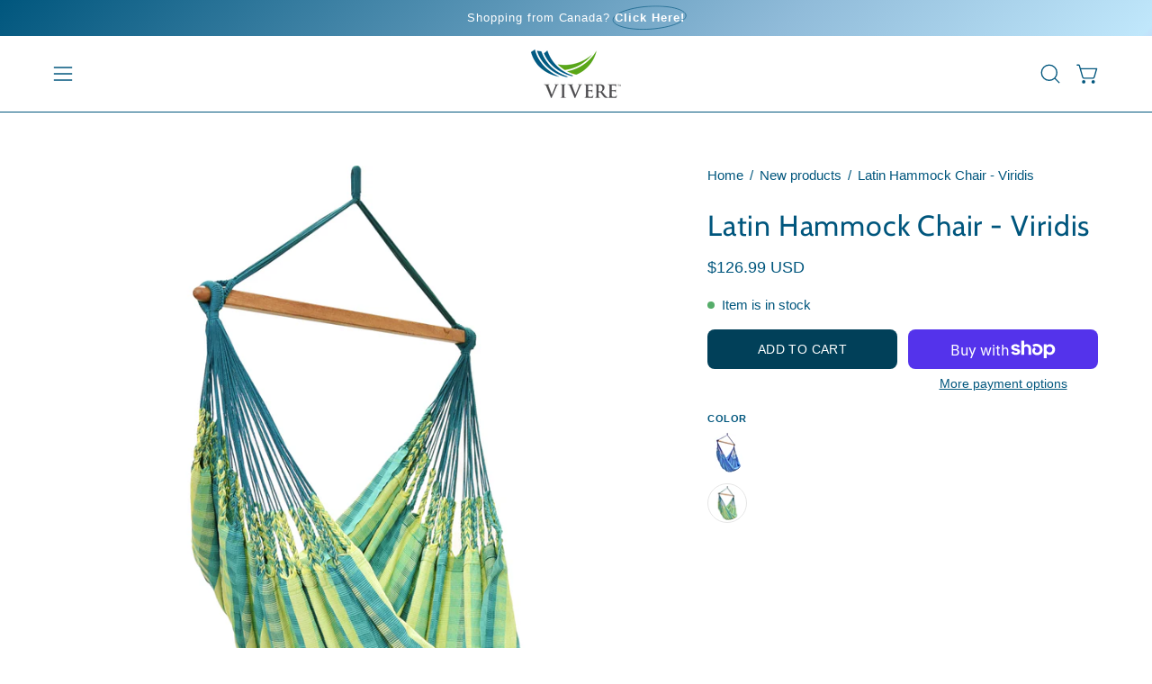

--- FILE ---
content_type: text/html; charset=utf-8
request_url: https://vivereltd.com/collections/new-collection/products/latin-hammock-chair
body_size: 44090
content:















<!doctype html>
<html class="no-js no-touch page-loading" lang="en">
<head><meta name="p:domain_verify" content="8c615e11357d06a64ab69e8a22e8e41a" />
<meta charset="utf-8">
<meta http-equiv="X-UA-Compatible" content="IE=edge">
<meta name="viewport" content="width=device-width, height=device-height, initial-scale=1.0, minimum-scale=1.0">
<link rel="canonical" href="https://vivereltd.com/products/latin-hammock-chair"><link rel="preconnect" href="https://fonts.shopifycdn.com" crossorigin><link rel="preload" as="font" href="//vivereltd.com/cdn/fonts/cabin/cabin_n4.cefc6494a78f87584a6f312fea532919154f66fe.woff2" type="font/woff2" crossorigin><link rel="preload" as="image" href="//vivereltd.com/cdn/shop/t/18/assets/loading.svg?v=91665432863842511931739288096"><style data-shopify>
  .no-js.page-loading .loading-overlay,
  html:not(.page-loading) .loading-overlay { opacity: 0; visibility: hidden; pointer-events: none; animation: fadeOut 1s ease; transition: visibility 0s linear 1s; }

  .loading-overlay { position: fixed; top: 0; left: 0; z-index: 99999; width: 100vw; height: 100vh; display: flex; align-items: center; justify-content: center; background: var(--overlay-bg, var(--COLOR-BLACK-WHITE)); }</style><style data-shopify>.loader__image__holder { position: absolute; top: 0; left: 0; width: 100%; height: 100%; font-size: 0; display: none; align-items: center; justify-content: center; animation: pulse-loading 2s infinite ease-in-out; }
    .loader__image__holder:has(.loader__image--fallback) { animation: none; }
    .loading-image .loader__image__holder { display: flex; }
    .loader__image { max-width: 150px; height: auto; object-fit: contain; }
    .loading-image .loader__image--fallback { width: 150px; height: 150px; max-width: 150px; mask: var(--loading-svg) center center/contain no-repeat; background: var(--overlay-bg-svg, var(--COLOR-WHITE-BLACK)); }</style><script>
    const loadingAppearance = "once";
    const loaded = sessionStorage.getItem('loaded');

    if (loadingAppearance === 'once') {
      if (loaded === null) {
        sessionStorage.setItem('loaded', true);
        document.documentElement.classList.add('loading-image');
      }
    } else {
      document.documentElement.classList.add('loading-image');
    }
  </script><link rel="shortcut icon" href="//vivereltd.com/cdn/shop/files/Vivere_Logo_no_text2_32x32.png?v=1717598538" type="image/png">
<title>Latin Hammock Chair - Viridis
  
  
   &ndash; Vivere USA</title><meta name="description" content="Latin Hammock Chair in Viridis Relax in style with Vivere’s Latin Hammock Chair, crafted from 100% breathable cotton fabric for a soft, comfortable experience. The ultra-wide seat is perfect for lounging or enjoying outdoor activities, while the durable wood spreader bar and sturdy cotton rope sling ensure reliable sup">

<meta property="og:site_name" content="Vivere USA">
<meta property="og:url" content="https://vivereltd.com/products/latin-hammock-chair">
<meta property="og:title" content="Latin Hammock Chair - Viridis">
<meta property="og:type" content="product">
<meta property="og:description" content="Latin Hammock Chair in Viridis Relax in style with Vivere’s Latin Hammock Chair, crafted from 100% breathable cotton fabric for a soft, comfortable experience. The ultra-wide seat is perfect for lounging or enjoying outdoor activities, while the durable wood spreader bar and sturdy cotton rope sling ensure reliable sup"><meta property="og:image" content="http://vivereltd.com/cdn/shop/files/L507_CC.jpg?v=1738073864">
  <meta property="og:image:secure_url" content="https://vivereltd.com/cdn/shop/files/L507_CC.jpg?v=1738073864">
  <meta property="og:image:width" content="2000">
  <meta property="og:image:height" content="2000"><meta property="og:price:amount" content="126.99">
  <meta property="og:price:currency" content="USD"><meta name="twitter:card" content="summary_large_image">
<meta name="twitter:title" content="Latin Hammock Chair - Viridis">
<meta name="twitter:description" content="Latin Hammock Chair in Viridis Relax in style with Vivere’s Latin Hammock Chair, crafted from 100% breathable cotton fabric for a soft, comfortable experience. The ultra-wide seat is perfect for lounging or enjoying outdoor activities, while the durable wood spreader bar and sturdy cotton rope sling ensure reliable sup"><style data-shopify>@font-face {
  font-family: Cabin;
  font-weight: 400;
  font-style: normal;
  font-display: swap;
  src: url("//vivereltd.com/cdn/fonts/cabin/cabin_n4.cefc6494a78f87584a6f312fea532919154f66fe.woff2") format("woff2"),
       url("//vivereltd.com/cdn/fonts/cabin/cabin_n4.8c16611b00f59d27f4b27ce4328dfe514ce77517.woff") format("woff");
}

    
    @font-face {
  font-family: Karla;
  font-weight: 400;
  font-style: normal;
  font-display: swap;
  src: url("//vivereltd.com/cdn/fonts/karla/karla_n4.40497e07df527e6a50e58fb17ef1950c72f3e32c.woff2") format("woff2"),
       url("//vivereltd.com/cdn/fonts/karla/karla_n4.e9f6f9de321061073c6bfe03c28976ba8ce6ee18.woff") format("woff");
}

    @font-face {
  font-family: Chivo;
  font-weight: 400;
  font-style: normal;
  font-display: swap;
  src: url("//vivereltd.com/cdn/fonts/chivo/chivo_n4.059fadbbf52d9f02350103459eb216e4b24c4661.woff2") format("woff2"),
       url("//vivereltd.com/cdn/fonts/chivo/chivo_n4.f2f8fca8b7ff9f510fa7f09ffe5448b3504bccf5.woff") format("woff");
}


    
      @font-face {
  font-family: Cabin;
  font-weight: 500;
  font-style: normal;
  font-display: swap;
  src: url("//vivereltd.com/cdn/fonts/cabin/cabin_n5.0250ac238cfbbff14d3c16fcc89f227ca95d5c6f.woff2") format("woff2"),
       url("//vivereltd.com/cdn/fonts/cabin/cabin_n5.46470cf25a90d766aece73a31a42bfd8ef7a470b.woff") format("woff");
}

    

    

    
      @font-face {
  font-family: Cabin;
  font-weight: 700;
  font-style: normal;
  font-display: swap;
  src: url("//vivereltd.com/cdn/fonts/cabin/cabin_n7.255204a342bfdbc9ae2017bd4e6a90f8dbb2f561.woff2") format("woff2"),
       url("//vivereltd.com/cdn/fonts/cabin/cabin_n7.e2afa22a0d0f4b64da3569c990897429d40ff5c0.woff") format("woff");
}

    

    

    
      
    

    
      
    

    
      
    

    
      @font-face {
  font-family: Karla;
  font-weight: 500;
  font-style: normal;
  font-display: swap;
  src: url("//vivereltd.com/cdn/fonts/karla/karla_n5.0f2c50ba88af8c39d2756f2fc9dfccf18f808828.woff2") format("woff2"),
       url("//vivereltd.com/cdn/fonts/karla/karla_n5.88d3e57f788ee4a41fa11fc99b9881ce077acdc2.woff") format("woff");
}

    
:root {--COLOR-PRIMARY-OPPOSITE: #ffffff;
      --COLOR-PRIMARY-LIGHTEN-DARKEN-ALPHA-20: rgba(2, 100, 139, 0.2);
      --COLOR-PRIMARY-LIGHTEN-DARKEN-ALPHA-30: rgba(2, 100, 139, 0.3);

      --PRIMARY-BUTTONS-COLOR-BG: #014059;
      --PRIMARY-BUTTONS-COLOR-TEXT: #ffffff;
      --PRIMARY-BUTTONS-COLOR-TEXT-ALPHA-10: rgba(255, 255, 255, 0.1);
      --PRIMARY-BUTTONS-COLOR-BORDER: #014059;
      --PRIMARY-BUTTONS-COLOR-HOVER: rgba(255, 255, 255, 0.2);

      --PRIMARY-BUTTONS-COLOR-LIGHTEN-DARKEN: #02648b;

      --PRIMARY-BUTTONS-COLOR-ALPHA-05: rgba(1, 64, 89, 0.05);
      --PRIMARY-BUTTONS-COLOR-ALPHA-10: rgba(1, 64, 89, 0.1);
      --PRIMARY-BUTTONS-COLOR-ALPHA-50: rgba(1, 64, 89, 0.5);--COLOR-SECONDARY-OPPOSITE: #ffffff;
      --COLOR-SECONDARY-OPPOSITE-ALPHA-20: rgba(255, 255, 255, 0.2);
      --COLOR-SECONDARY-LIGHTEN-DARKEN-ALPHA-20: rgba(109, 162, 102, 0.2);
      --COLOR-SECONDARY-LIGHTEN-DARKEN-ALPHA-30: rgba(109, 162, 102, 0.3);

      --SECONDARY-BUTTONS-COLOR-BG: #8bb586;
      --SECONDARY-BUTTONS-COLOR-TEXT: #ffffff;
      --SECONDARY-BUTTONS-COLOR-TEXT-ALPHA-10: rgba(255, 255, 255, 0.1);
      --SECONDARY-BUTTONS-COLOR-BORDER: #8bb586;

      --SECONDARY-BUTTONS-COLOR-ALPHA-05: rgba(139, 181, 134, 0.05);
      --SECONDARY-BUTTONS-COLOR-ALPHA-10: rgba(139, 181, 134, 0.1);
      --SECONDARY-BUTTONS-COLOR-ALPHA-50: rgba(139, 181, 134, 0.5);--OUTLINE-BUTTONS-PRIMARY-BG: transparent;
      --OUTLINE-BUTTONS-PRIMARY-TEXT: #014059;
      --OUTLINE-BUTTONS-PRIMARY-TEXT-ALPHA-10: rgba(1, 64, 89, 0.1);
      --OUTLINE-BUTTONS-PRIMARY-BORDER: #014059;
      --OUTLINE-BUTTONS-PRIMARY-BG-HOVER: rgba(2, 100, 139, 0.2);

      --OUTLINE-BUTTONS-SECONDARY-BG: transparent;
      --OUTLINE-BUTTONS-SECONDARY-TEXT: #8bb586;
      --OUTLINE-BUTTONS-SECONDARY-TEXT-ALPHA-10: rgba(139, 181, 134, 0.1);
      --OUTLINE-BUTTONS-SECONDARY-BORDER: #8bb586;
      --OUTLINE-BUTTONS-SECONDARY-BG-HOVER: rgba(109, 162, 102, 0.2);

      --OUTLINE-BUTTONS-WHITE-BG: transparent;
      --OUTLINE-BUTTONS-WHITE-TEXT: #ffffff;
      --OUTLINE-BUTTONS-WHITE-TEXT-ALPHA-10: rgba(255, 255, 255, 0.1);
      --OUTLINE-BUTTONS-WHITE-BORDER: #ffffff;

      --OUTLINE-BUTTONS-BLACK-BG: transparent;
      --OUTLINE-BUTTONS-BLACK-TEXT: #000000;
      --OUTLINE-BUTTONS-BLACK-TEXT-ALPHA-10: rgba(0, 0, 0, 0.1);
      --OUTLINE-BUTTONS-BLACK-BORDER: #000000;--OUTLINE-SOLID-BUTTONS-PRIMARY-BG: #014059;
      --OUTLINE-SOLID-BUTTONS-PRIMARY-TEXT: #ffffff;
      --OUTLINE-SOLID-BUTTONS-PRIMARY-TEXT-ALPHA-10: rgba(255, 255, 255, 0.1);
      --OUTLINE-SOLID-BUTTONS-PRIMARY-BORDER: #ffffff;
      --OUTLINE-SOLID-BUTTONS-PRIMARY-BG-HOVER: rgba(255, 255, 255, 0.2);

      --OUTLINE-SOLID-BUTTONS-SECONDARY-BG: #8bb586;
      --OUTLINE-SOLID-BUTTONS-SECONDARY-TEXT: #ffffff;
      --OUTLINE-SOLID-BUTTONS-SECONDARY-TEXT-ALPHA-10: rgba(255, 255, 255, 0.1);
      --OUTLINE-SOLID-BUTTONS-SECONDARY-BORDER: #ffffff;
      --OUTLINE-SOLID-BUTTONS-SECONDARY-BG-HOVER: rgba(255, 255, 255, 0.2);

      --OUTLINE-SOLID-BUTTONS-WHITE-BG: #ffffff;
      --OUTLINE-SOLID-BUTTONS-WHITE-TEXT: #000000;
      --OUTLINE-SOLID-BUTTONS-WHITE-TEXT-ALPHA-10: rgba(0, 0, 0, 0.1);
      --OUTLINE-SOLID-BUTTONS-WHITE-BORDER: #000000;

      --OUTLINE-SOLID-BUTTONS-BLACK-BG: #000000;
      --OUTLINE-SOLID-BUTTONS-BLACK-TEXT: #ffffff;
      --OUTLINE-SOLID-BUTTONS-BLACK-TEXT-ALPHA-10: rgba(255, 255, 255, 0.1);
      --OUTLINE-SOLID-BUTTONS-BLACK-BORDER: #ffffff;--COLOR-HEADING: #00567d;
      --COLOR-TEXT: #00567d;
      --COLOR-TEXT-DARKEN: #001017;
      --COLOR-TEXT-LIGHTEN: #009ce3;
      --COLOR-TEXT-ALPHA-5: rgba(0, 86, 125, 0.05);
      --COLOR-TEXT-ALPHA-8: rgba(0, 86, 125, 0.08);
      --COLOR-TEXT-ALPHA-10: rgba(0, 86, 125, 0.1);
      --COLOR-TEXT-ALPHA-15: rgba(0, 86, 125, 0.15);
      --COLOR-TEXT-ALPHA-20: rgba(0, 86, 125, 0.2);
      --COLOR-TEXT-ALPHA-25: rgba(0, 86, 125, 0.25);
      --COLOR-TEXT-ALPHA-50: rgba(0, 86, 125, 0.5);
      --COLOR-TEXT-ALPHA-60: rgba(0, 86, 125, 0.6);
      --COLOR-TEXT-ALPHA-85: rgba(0, 86, 125, 0.85);

      --COLOR-BG: #ffffff;
      --COLOR-BG-ALPHA-25: rgba(255, 255, 255, 0.25);
      --COLOR-BG-ALPHA-35: rgba(255, 255, 255, 0.35);
      --COLOR-BG-ALPHA-60: rgba(255, 255, 255, 0.6);
      --COLOR-BG-ALPHA-65: rgba(255, 255, 255, 0.65);
      --COLOR-BG-ALPHA-85: rgba(255, 255, 255, 0.85);
      --COLOR-BG-DARKEN: #e6e6e6;
      --COLOR-BG-LIGHTEN-DARKEN: #e6e6e6;
      --COLOR-BG-LIGHTEN-DARKEN-SHIMMER-BG: #fafafa;
      --COLOR-BG-LIGHTEN-DARKEN-SHIMMER-EFFECT: #f5f5f5;
      --COLOR-BG-LIGHTEN-DARKEN-SHIMMER-ENHANCEMENT: #000000;
      --COLOR-BG-LIGHTEN-DARKEN-FOREGROUND: #f7f7f7;
      --COLOR-BG-LIGHTEN-DARKEN-HIGHLIGHT: #f5f4f1;
      --COLOR-BG-LIGHTEN-DARKEN-SEARCH-LOADER: #cccccc;
      --COLOR-BG-LIGHTEN-DARKEN-SEARCH-LOADER-LINE: #e6e6e6;
      --COLOR-BG-LIGHTEN-DARKEN-2: #cdcdcd;
      --COLOR-BG-LIGHTEN-DARKEN-3: #c0c0c0;
      --COLOR-BG-LIGHTEN-DARKEN-4: #b3b3b3;
      --COLOR-BG-LIGHTEN-DARKEN-5: #a6a6a6;
      --COLOR-BG-LIGHTEN-DARKEN-6: #9a9a9a;
      --COLOR-BG-LIGHTEN-DARKEN-CONTRAST: #b3b3b3;
      --COLOR-BG-LIGHTEN-DARKEN-CONTRAST-2: #a6a6a6;
      --COLOR-BG-LIGHTEN-DARKEN-CONTRAST-3: #999999;
      --COLOR-BG-LIGHTEN-DARKEN-CONTRAST-4: #8c8c8c;
      --COLOR-BG-LIGHTEN-DARKEN-CONTRAST-5: #808080;
      --COLOR-BG-LIGHTEN-DARKEN-CONTRAST-6: #737373;

      --COLOR-BG-SECONDARY: #f5f4f1;
      --COLOR-BG-SECONDARY-LIGHTEN-DARKEN: #e0ddd3;
      --COLOR-BG-SECONDARY-LIGHTEN-DARKEN-CONTRAST: #877d60;

      --COLOR-INPUT-BG: #ffffff;

      --COLOR-ACCENT: #4f87b5;
      --COLOR-ACCENT-TEXT: #fff;
      --COLOR-ACCENT-MIX-ALPHA: rgba(40, 68, 91, 0.1);

      --COLOR-BORDER: #c0e7fb;
      --COLOR-BORDER-ALPHA-15: rgba(192, 231, 251, 0.15);
      --COLOR-BORDER-ALPHA-30: rgba(192, 231, 251, 0.3);
      --COLOR-BORDER-ALPHA-50: rgba(192, 231, 251, 0.5);
      --COLOR-BORDER-ALPHA-65: rgba(192, 231, 251, 0.65);
      --COLOR-BORDER-LIGHTEN-DARKEN: #30b0f2;
      --COLOR-BORDER-HAIRLINE: #f7f7f7;

      --COLOR-SALE-BG: #c1d58c;
      --COLOR-SALE-TEXT: #ffffff;
      --COLOR-CUSTOM-BG: #0d6e70;
      --COLOR-CUSTOM-TEXT: #ffffff;
      --COLOR-SOLD-BG: #0d0d0d;
      --COLOR-SOLD-TEXT: #ffffff;
      --COLOR-SAVING-BG: #b01736;
      --COLOR-SAVING-TEXT: #ffffff;

      --COLOR-WHITE-BLACK: #fff;
      --COLOR-BLACK-WHITE: #000;
      --COLOR-BLACK-WHITE-ALPHA-25: rgba(0, 0, 0, 0.25);
      --COLOR-BLACK-WHITE-ALPHA-34: rgba(0, 0, 0, 0.34);
      --COLOR-BG-OVERLAY: rgba(255, 255, 255, 0.5);--COLOR-DISABLED-GREY: rgba(0, 86, 125, 0.05);
      --COLOR-DISABLED-GREY-DARKEN: rgba(0, 86, 125, 0.45);
      --COLOR-ERROR: #D02E2E;
      --COLOR-ERROR-BG: #f3cbcb;
      --COLOR-SUCCESS: #56AD6A;
      --COLOR-SUCCESS-BG: #ECFEF0;
      --COLOR-WARN: #ECBD5E;
      --COLOR-TRANSPARENT: rgba(255, 255, 255, 0);

      --COLOR-WHITE: #ffffff;
      --COLOR-WHITE-DARKEN: #f2f2f2;
      --COLOR-WHITE-ALPHA-10: rgba(255, 255, 255, 0.1);
      --COLOR-WHITE-ALPHA-20: rgba(255, 255, 255, 0.2);
      --COLOR-WHITE-ALPHA-25: rgba(255, 255, 255, 0.25);
      --COLOR-WHITE-ALPHA-50: rgba(255, 255, 255, 0.5);
      --COLOR-WHITE-ALPHA-60: rgba(255, 255, 255, 0.6);
      --COLOR-BLACK: #000000;
      --COLOR-BLACK-LIGHTEN: #1a1a1a;
      --COLOR-BLACK-ALPHA-10: rgba(0, 0, 0, 0.1);
      --COLOR-BLACK-ALPHA-20: rgba(0, 0, 0, 0.2);
      --COLOR-BLACK-ALPHA-25: rgba(0, 0, 0, 0.25);
      --COLOR-BLACK-ALPHA-50: rgba(0, 0, 0, 0.5);
      --COLOR-BLACK-ALPHA-60: rgba(0, 0, 0, 0.6);--FONT-STACK-BODY: "system_ui", -apple-system, 'Segoe UI', Roboto, 'Helvetica Neue', 'Noto Sans', 'Liberation Sans', Arial, sans-serif, 'Apple Color Emoji', 'Segoe UI Emoji', 'Segoe UI Symbol', 'Noto Color Emoji';
      --FONT-STYLE-BODY: normal;
      --FONT-STYLE-BODY-ITALIC: italic;
      --FONT-ADJUST-BODY: 1.05;

      --FONT-WEIGHT-BODY: 400;
      --FONT-WEIGHT-BODY-LIGHT: 300;
      --FONT-WEIGHT-BODY-MEDIUM: 700;
      --FONT-WEIGHT-BODY-BOLD: 700;

      --FONT-STACK-HEADING: Cabin, sans-serif;
      --FONT-STYLE-HEADING: normal;
      --FONT-STYLE-HEADING-ITALIC: italic;
      --FONT-ADJUST-HEADING: 1.0;

      --FONT-WEIGHT-HEADING: 400;
      --FONT-WEIGHT-HEADING-LIGHT: 300;
      --FONT-WEIGHT-HEADING-MEDIUM: 700;
      --FONT-WEIGHT-HEADING-BOLD: 500;

      --FONT-STACK-NAV: "system_ui", -apple-system, 'Segoe UI', Roboto, 'Helvetica Neue', 'Noto Sans', 'Liberation Sans', Arial, sans-serif, 'Apple Color Emoji', 'Segoe UI Emoji', 'Segoe UI Symbol', 'Noto Color Emoji';
      --FONT-STYLE-NAV: normal;
      --FONT-STYLE-NAV-ITALIC: italic;
      --FONT-ADJUST-NAV: 0.95;
      --FONT-ADJUST-NAV-TOP-LEVEL: 0.95;

      --FONT-WEIGHT-NAV: 400;
      --FONT-WEIGHT-NAV-LIGHT: 300;
      --FONT-WEIGHT-NAV-MEDIUM: 700;
      --FONT-WEIGHT-NAV-BOLD: 700;

      --FONT-ADJUST-PRODUCT-GRID: 1.0;
      --FONT-ADJUST-PRODUCT-GRID-HEADING: 0.9;

      --FONT-ADJUST-BADGES: 1.0;

      --FONT-STACK-BUTTON: "system_ui", -apple-system, 'Segoe UI', Roboto, 'Helvetica Neue', 'Noto Sans', 'Liberation Sans', Arial, sans-serif, 'Apple Color Emoji', 'Segoe UI Emoji', 'Segoe UI Symbol', 'Noto Color Emoji';
      --FONT-STYLE-BUTTON: normal;
      --FONT-STYLE-BUTTON-ITALIC: italic;
      --FONT-ADJUST-SMALL-BUTTON: 0.9;
      --FONT-ADJUST-MEDIUM-BUTTON: 0.9;
      --FONT-ADJUST-LARGE-BUTTON: 0.9;

      --FONT-WEIGHT-BUTTON: 400;
      --FONT-WEIGHT-BUTTON-MEDIUM: 700;
      --FONT-WEIGHT-BUTTON-BOLD: 700;

      --FONT-STACK-SUBHEADING: Karla, sans-serif;
      --FONT-STYLE-SUBHEADING: normal;
      --FONT-ADJUST-SUBHEADING: 0.95;

      --FONT-WEIGHT-SUBHEADING: 400;
      --FONT-WEIGHT-SUBHEADING-BOLD: 500;

      --FONT-STACK-LABEL: "system_ui", -apple-system, 'Segoe UI', Roboto, 'Helvetica Neue', 'Noto Sans', 'Liberation Sans', Arial, sans-serif, 'Apple Color Emoji', 'Segoe UI Emoji', 'Segoe UI Symbol', 'Noto Color Emoji';
      --FONT-STYLE-LABEL: normal;
      --FONT-ADJUST-LABEL: 0.65;

      --FONT-STACK-HIGHLIGHT: Chivo, sans-serif;
      --FONT-STYLE-HIGHLIGHT: normal;
      --FONT-WEIGHT-HIGHLIGHT: 400;

      --FONT-WEIGHT-LABEL: 700;

      --LETTER-SPACING-NAV: 0.0em;
      --LETTER-SPACING-HEADING: 0.025em;
      --LETTER-SPACING-SUBHEADING: 0.0em;
      --LETTER-SPACING-BUTTON: 0.025em;
      --LETTER-SPACING-LABEL: 0.05em;

      --BUTTON-TEXT-CAPS: uppercase;
      --HEADING-TEXT-CAPS: none;
      --SUBHEADING-TEXT-CAPS: none;
      --LABEL-TEXT-CAPS: uppercase;--FONT-SIZE-INPUT: 1.05rem;--RADIUS: 8px;
      --RADIUS-SMALL: 8px;
      --RADIUS-TINY: 8px;
      --RADIUS-CHECKBOX: 4px;
      --RADIUS-TEXTAREA: 8px;--RADIUS-BADGE: 4px;--PRODUCT-MEDIA-PADDING-TOP: 100%;--BORDER-WIDTH: 1px;--STROKE-WIDTH: 12px;--SITE-WIDTH: 1440px;
      --SITE-WIDTH-NARROW: 840px;

      
      --SMALL-BUTTON-WIDTH: 50px;
      --MEDIUM-BUTTON-WIDTH: 150px;
      --LARGE-BUTTON-WIDTH: 200px;
      --SMALL-BUTTON-HEIGHT: 20px;
      --MEDIUM-BUTTON-HEIGHT: 20px;
      --LARGE-BUTTON-HEIGHT: 20px;--COLOR-UPSELLS-BG: #F1EFE8;
      --COLOR-UPSELLS-TEXT: #0B0B0B;
      --COLOR-UPSELLS-TEXT-LIGHTEN: #3e3e3e;
      --COLOR-UPSELLS-DISABLED-GREY-DARKEN: rgba(11, 11, 11, 0.45);
      --UPSELLS-HEIGHT: 130px;
      --UPSELLS-IMAGE-WIDTH: 20%;--ICON-ARROW-RIGHT: url( "//vivereltd.com/cdn/shop/t/18/assets/icon-chevron-right.svg?v=115618353204357621731739288096" );--loading-svg: url( "//vivereltd.com/cdn/shop/t/18/assets/loading.svg?v=91665432863842511931739288096" );
      --icon-check: url( "//vivereltd.com/cdn/shop/t/18/assets/icon-check.svg?v=175316081881880408121739288096" );
      --icon-check-swatch: url( "//vivereltd.com/cdn/shop/t/18/assets/icon-check-swatch.svg?v=131897745589030387781739288096" );
      --icon-zoom-in: url( "//vivereltd.com/cdn/shop/t/18/assets/icon-zoom-in.svg?v=157433013461716915331739288096" );
      --icon-zoom-out: url( "//vivereltd.com/cdn/shop/t/18/assets/icon-zoom-out.svg?v=164909107869959372931739288096" );--collection-sticky-bar-height: 0px;
      --collection-image-padding-top: 60%;

      --drawer-width: 400px;
      --drawer-transition: transform 0.4s cubic-bezier(0.46, 0.01, 0.32, 1);--gutter: 60px;
      --gutter-mobile: 20px;
      --grid-gutter: 20px;
      --grid-gutter-mobile: 35px;--inner: 20px;
      --inner-tablet: 18px;
      --inner-mobile: 16px;--grid: repeat(4, minmax(0, 1fr));
      --grid-tablet: repeat(3, minmax(0, 1fr));
      --grid-mobile: repeat(2, minmax(0, 1fr));
      --megamenu-grid: repeat(4, minmax(0, 1fr));
      --grid-row: 1 / span 4;--scrollbar-width: 0px;--overlay: #000;
      --overlay-opacity: 1;--swatch-width: 38px;
      --swatch-height: 26px;
      --swatch-size: 32px;
      --swatch-size-mobile: 30px;

      
      --move-offset: 20px;

      
      --autoplay-speed: 2200ms;
    }

    
</style><link href="//vivereltd.com/cdn/shop/t/18/assets/theme.css?v=69344933536747156831739303578" rel="stylesheet" type="text/css" media="all" /><script
  type="text/javascript"
>
    if (window.MSInputMethodContext && document.documentMode) {
      var scripts = document.getElementsByTagName('script')[0];
      var polyfill = document.createElement("script");
      polyfill.defer = true;
      polyfill.src = "//vivereltd.com/cdn/shop/t/18/assets/ie11.js?v=164037955086922138091739288096";

      scripts.parentNode.insertBefore(polyfill, scripts);

      document.documentElement.classList.add('ie11');
    } else {
      document.documentElement.className = document.documentElement.className.replace('no-js', 'js');
    }

    let root = '/';
    if (root[root.length - 1] !== '/') {
      root = `${root}/`;
    }

    window.theme = {
      routes: {
        root: root,
        cart_url: "\/cart",
        cart_add_url: "\/cart\/add",
        cart_change_url: "\/cart\/change",
        shop_url: "https:\/\/vivereltd.com",
        searchUrl: '/search',
        predictiveSearchUrl: '/search/suggest',
        product_recommendations_url: "\/recommendations\/products"
      },
      assets: {
        photoswipe: '//vivereltd.com/cdn/shop/t/18/assets/photoswipe.js?v=162613001030112971491739288096',
        smoothscroll: '//vivereltd.com/cdn/shop/t/18/assets/smoothscroll.js?v=37906625415260927261739288097',
        no_image: "//vivereltd.com/cdn/shopifycloud/storefront/assets/no-image-2048-a2addb12_1024x.gif",
        swatches: '//vivereltd.com/cdn/shop/t/18/assets/swatches.json?v=108341084980828767351739288097',
        base: "//vivereltd.com/cdn/shop/t/18/assets/"
      },
      strings: {
        add_to_cart: "Add to Cart",
        cart_acceptance_error: "You must accept our terms and conditions.",
        cart_empty: "Your cart is currently empty.",
        cart_price: "Price",
        cart_quantity: "Quantity",
        cart_items_one: "{{ count }} item",
        cart_items_many: "{{ count }} items",
        cart_title: "Cart",
        cart_total: "Total",
        continue_shopping: "Continue Shopping",
        free: "Free",
        limit_error: "Sorry, looks like we don\u0026#39;t have enough of this product.",
        preorder: "Pre-Order",
        remove: "Remove",
        sale_badge_text: "Sale",
        saving_badge: "Save {{ discount }}",
        saving_up_to_badge: "Save up to {{ discount }}",
        sold_out: "Coming Soon",
        subscription: "Subscription",
        unavailable: "Unavailable",
        unit_price_label: "Unit price",
        unit_price_separator: "per",
        zero_qty_error: "Quantity must be greater than 0.",
        delete_confirm: "Are you sure you wish to delete this address?",
        newsletter_product_availability: "Notify Me When It’s Available"
      },
      icons: {
        plus: '<svg aria-hidden="true" focusable="false" role="presentation" class="icon icon-toggle-plus" viewBox="0 0 192 192"><path d="M30 96h132M96 30v132" stroke="currentColor" stroke-linecap="round" stroke-linejoin="round"/></svg>',
        minus: '<svg aria-hidden="true" focusable="false" role="presentation" class="icon icon-toggle-minus" viewBox="0 0 192 192"><path d="M30 96h132" stroke="currentColor" stroke-linecap="round" stroke-linejoin="round"/></svg>',
        close: '<svg aria-hidden="true" focusable="false" role="presentation" class="icon icon-close" viewBox="0 0 192 192"><path d="M150 42 42 150M150 150 42 42" stroke="currentColor" stroke-linecap="round" stroke-linejoin="round"/></svg>'
      },
      settings: {
        animationsEnabled: false,
        cartType: "drawer",
        enableAcceptTerms: false,
        enableInfinityScroll: false,
        enablePaymentButton: true,
        gridImageSize: "cover",
        gridImageAspectRatio: 1,
        mobileMenuBehaviour: "link",
        productGridHover: "slideshow",
        savingBadgeType: "percentage",
        showSaleBadge: true,
        showSoldBadge: true,
        showSavingBadge: true,
        quickBuy: "quick_buy",
        suggestArticles: false,
        suggestCollections: true,
        suggestProducts: true,
        suggestPages: false,
        suggestionsResultsLimit: 10,
        currency_code_enable: true,
        hideInventoryCount: true,
        colorSwatchesType: "theme",
        atcButtonShowPrice: false,
        buynowButtonColor: "btn--white",
        buynowButtonStyle: "btn--solid-border",
        buynowButtonSize: "btn--medium",
      },
      sizes: {
        mobile: 480,
        small: 768,
        large: 1024,
        widescreen: 1440
      },
      moneyFormat: "\u003cspan class=money\u003e${{amount}}\u003c\/span\u003e",
      moneyWithCurrencyFormat: "\u003cspan class=money\u003e${{amount}} USD\u003c\/span\u003e",
      subtotal: 0,
      current_iso_code: "USD",
      info: {
        name: 'Palo Alto'
      },
      version: '6.1.0'
    };
    window.PaloAlto = window.PaloAlto || {};
    window.slate = window.slate || {};
    window.isHeaderTransparent = false;
    window.stickyHeaderHeight = 60;
    window.lastWindowWidth = window.innerWidth || document.documentElement.clientWidth;
</script><script src="//vivereltd.com/cdn/shop/t/18/assets/vendor.js?v=164905933048751944601739288097" defer="defer"></script>
<script src="//vivereltd.com/cdn/shop/t/18/assets/theme.js?v=94194314452998988301739288097" defer="defer"></script>
  <script>window.performance && window.performance.mark && window.performance.mark('shopify.content_for_header.start');</script><meta name="facebook-domain-verification" content="m4qe44fv1o49jex1q8i7sv8hcd8pzs">
<meta name="google-site-verification" content="ZnwjSHyKX5jW1QFL6c9ogmuOmKIMhXFkXVo37ddV6XU">
<meta id="shopify-digital-wallet" name="shopify-digital-wallet" content="/43946180757/digital_wallets/dialog">
<meta name="shopify-checkout-api-token" content="312a15a2e5f0e7f7aeb33103f166e83d">
<meta id="in-context-paypal-metadata" data-shop-id="43946180757" data-venmo-supported="false" data-environment="production" data-locale="en_US" data-paypal-v4="true" data-currency="USD">
<link rel="alternate" type="application/json+oembed" href="https://vivereltd.com/products/latin-hammock-chair.oembed">
<script async="async" src="/checkouts/internal/preloads.js?locale=en-US"></script>
<link rel="preconnect" href="https://shop.app" crossorigin="anonymous">
<script async="async" src="https://shop.app/checkouts/internal/preloads.js?locale=en-US&shop_id=43946180757" crossorigin="anonymous"></script>
<script id="apple-pay-shop-capabilities" type="application/json">{"shopId":43946180757,"countryCode":"CA","currencyCode":"USD","merchantCapabilities":["supports3DS"],"merchantId":"gid:\/\/shopify\/Shop\/43946180757","merchantName":"Vivere USA","requiredBillingContactFields":["postalAddress","email"],"requiredShippingContactFields":["postalAddress","email"],"shippingType":"shipping","supportedNetworks":["visa","masterCard","amex","discover","jcb"],"total":{"type":"pending","label":"Vivere USA","amount":"1.00"},"shopifyPaymentsEnabled":true,"supportsSubscriptions":true}</script>
<script id="shopify-features" type="application/json">{"accessToken":"312a15a2e5f0e7f7aeb33103f166e83d","betas":["rich-media-storefront-analytics"],"domain":"vivereltd.com","predictiveSearch":true,"shopId":43946180757,"locale":"en"}</script>
<script>var Shopify = Shopify || {};
Shopify.shop = "vivere-limited.myshopify.com";
Shopify.locale = "en";
Shopify.currency = {"active":"USD","rate":"1.0"};
Shopify.country = "US";
Shopify.theme = {"name":"Palo Alto","id":145364451560,"schema_name":"Palo Alto","schema_version":"6.1.0","theme_store_id":777,"role":"main"};
Shopify.theme.handle = "null";
Shopify.theme.style = {"id":null,"handle":null};
Shopify.cdnHost = "vivereltd.com/cdn";
Shopify.routes = Shopify.routes || {};
Shopify.routes.root = "/";</script>
<script type="module">!function(o){(o.Shopify=o.Shopify||{}).modules=!0}(window);</script>
<script>!function(o){function n(){var o=[];function n(){o.push(Array.prototype.slice.apply(arguments))}return n.q=o,n}var t=o.Shopify=o.Shopify||{};t.loadFeatures=n(),t.autoloadFeatures=n()}(window);</script>
<script>
  window.ShopifyPay = window.ShopifyPay || {};
  window.ShopifyPay.apiHost = "shop.app\/pay";
  window.ShopifyPay.redirectState = null;
</script>
<script id="shop-js-analytics" type="application/json">{"pageType":"product"}</script>
<script defer="defer" async type="module" src="//vivereltd.com/cdn/shopifycloud/shop-js/modules/v2/client.init-shop-cart-sync_IZsNAliE.en.esm.js"></script>
<script defer="defer" async type="module" src="//vivereltd.com/cdn/shopifycloud/shop-js/modules/v2/chunk.common_0OUaOowp.esm.js"></script>
<script type="module">
  await import("//vivereltd.com/cdn/shopifycloud/shop-js/modules/v2/client.init-shop-cart-sync_IZsNAliE.en.esm.js");
await import("//vivereltd.com/cdn/shopifycloud/shop-js/modules/v2/chunk.common_0OUaOowp.esm.js");

  window.Shopify.SignInWithShop?.initShopCartSync?.({"fedCMEnabled":true,"windoidEnabled":true});

</script>
<script>
  window.Shopify = window.Shopify || {};
  if (!window.Shopify.featureAssets) window.Shopify.featureAssets = {};
  window.Shopify.featureAssets['shop-js'] = {"shop-cart-sync":["modules/v2/client.shop-cart-sync_DLOhI_0X.en.esm.js","modules/v2/chunk.common_0OUaOowp.esm.js"],"init-fed-cm":["modules/v2/client.init-fed-cm_C6YtU0w6.en.esm.js","modules/v2/chunk.common_0OUaOowp.esm.js"],"shop-button":["modules/v2/client.shop-button_BCMx7GTG.en.esm.js","modules/v2/chunk.common_0OUaOowp.esm.js"],"shop-cash-offers":["modules/v2/client.shop-cash-offers_BT26qb5j.en.esm.js","modules/v2/chunk.common_0OUaOowp.esm.js","modules/v2/chunk.modal_CGo_dVj3.esm.js"],"init-windoid":["modules/v2/client.init-windoid_B9PkRMql.en.esm.js","modules/v2/chunk.common_0OUaOowp.esm.js"],"init-shop-email-lookup-coordinator":["modules/v2/client.init-shop-email-lookup-coordinator_DZkqjsbU.en.esm.js","modules/v2/chunk.common_0OUaOowp.esm.js"],"shop-toast-manager":["modules/v2/client.shop-toast-manager_Di2EnuM7.en.esm.js","modules/v2/chunk.common_0OUaOowp.esm.js"],"shop-login-button":["modules/v2/client.shop-login-button_BtqW_SIO.en.esm.js","modules/v2/chunk.common_0OUaOowp.esm.js","modules/v2/chunk.modal_CGo_dVj3.esm.js"],"avatar":["modules/v2/client.avatar_BTnouDA3.en.esm.js"],"pay-button":["modules/v2/client.pay-button_CWa-C9R1.en.esm.js","modules/v2/chunk.common_0OUaOowp.esm.js"],"init-shop-cart-sync":["modules/v2/client.init-shop-cart-sync_IZsNAliE.en.esm.js","modules/v2/chunk.common_0OUaOowp.esm.js"],"init-customer-accounts":["modules/v2/client.init-customer-accounts_DenGwJTU.en.esm.js","modules/v2/client.shop-login-button_BtqW_SIO.en.esm.js","modules/v2/chunk.common_0OUaOowp.esm.js","modules/v2/chunk.modal_CGo_dVj3.esm.js"],"init-shop-for-new-customer-accounts":["modules/v2/client.init-shop-for-new-customer-accounts_JdHXxpS9.en.esm.js","modules/v2/client.shop-login-button_BtqW_SIO.en.esm.js","modules/v2/chunk.common_0OUaOowp.esm.js","modules/v2/chunk.modal_CGo_dVj3.esm.js"],"init-customer-accounts-sign-up":["modules/v2/client.init-customer-accounts-sign-up_D6__K_p8.en.esm.js","modules/v2/client.shop-login-button_BtqW_SIO.en.esm.js","modules/v2/chunk.common_0OUaOowp.esm.js","modules/v2/chunk.modal_CGo_dVj3.esm.js"],"checkout-modal":["modules/v2/client.checkout-modal_C_ZQDY6s.en.esm.js","modules/v2/chunk.common_0OUaOowp.esm.js","modules/v2/chunk.modal_CGo_dVj3.esm.js"],"shop-follow-button":["modules/v2/client.shop-follow-button_XetIsj8l.en.esm.js","modules/v2/chunk.common_0OUaOowp.esm.js","modules/v2/chunk.modal_CGo_dVj3.esm.js"],"lead-capture":["modules/v2/client.lead-capture_DvA72MRN.en.esm.js","modules/v2/chunk.common_0OUaOowp.esm.js","modules/v2/chunk.modal_CGo_dVj3.esm.js"],"shop-login":["modules/v2/client.shop-login_ClXNxyh6.en.esm.js","modules/v2/chunk.common_0OUaOowp.esm.js","modules/v2/chunk.modal_CGo_dVj3.esm.js"],"payment-terms":["modules/v2/client.payment-terms_CNlwjfZz.en.esm.js","modules/v2/chunk.common_0OUaOowp.esm.js","modules/v2/chunk.modal_CGo_dVj3.esm.js"]};
</script>
<script>(function() {
  var isLoaded = false;
  function asyncLoad() {
    if (isLoaded) return;
    isLoaded = true;
    var urls = ["https:\/\/cdn.one.store\/javascript\/dist\/1.0\/jcr-widget.js?account_id=shopify:vivere-limited.myshopify.com\u0026shop=vivere-limited.myshopify.com","https:\/\/cdn.eggflow.com\/v1\/en_US\/adcoffee.js?init=638e3d1a429a9\u0026track=PageView\u0026app=smartpop\u0026shop=vivere-limited.myshopify.com","https:\/\/cdn.s3.pop-convert.com\/pcjs.production.min.js?unique_id=vivere-limited.myshopify.com\u0026shop=vivere-limited.myshopify.com","https:\/\/script.pop-convert.com\/new-micro\/production.pc.min.js?unique_id=vivere-limited.myshopify.com\u0026shop=vivere-limited.myshopify.com","\/\/backinstock.useamp.com\/widget\/42150_1767156804.js?category=bis\u0026v=6\u0026shop=vivere-limited.myshopify.com"];
    for (var i = 0; i < urls.length; i++) {
      var s = document.createElement('script');
      s.type = 'text/javascript';
      s.async = true;
      s.src = urls[i];
      var x = document.getElementsByTagName('script')[0];
      x.parentNode.insertBefore(s, x);
    }
  };
  if(window.attachEvent) {
    window.attachEvent('onload', asyncLoad);
  } else {
    window.addEventListener('load', asyncLoad, false);
  }
})();</script>
<script id="__st">var __st={"a":43946180757,"offset":-18000,"reqid":"395a7d62-7871-428c-afaf-31d4dba736ae-1768382973","pageurl":"vivereltd.com\/collections\/new-collection\/products\/latin-hammock-chair","u":"30b03ca0846f","p":"product","rtyp":"product","rid":7492054712552};</script>
<script>window.ShopifyPaypalV4VisibilityTracking = true;</script>
<script id="captcha-bootstrap">!function(){'use strict';const t='contact',e='account',n='new_comment',o=[[t,t],['blogs',n],['comments',n],[t,'customer']],c=[[e,'customer_login'],[e,'guest_login'],[e,'recover_customer_password'],[e,'create_customer']],r=t=>t.map((([t,e])=>`form[action*='/${t}']:not([data-nocaptcha='true']) input[name='form_type'][value='${e}']`)).join(','),a=t=>()=>t?[...document.querySelectorAll(t)].map((t=>t.form)):[];function s(){const t=[...o],e=r(t);return a(e)}const i='password',u='form_key',d=['recaptcha-v3-token','g-recaptcha-response','h-captcha-response',i],f=()=>{try{return window.sessionStorage}catch{return}},m='__shopify_v',_=t=>t.elements[u];function p(t,e,n=!1){try{const o=window.sessionStorage,c=JSON.parse(o.getItem(e)),{data:r}=function(t){const{data:e,action:n}=t;return t[m]||n?{data:e,action:n}:{data:t,action:n}}(c);for(const[e,n]of Object.entries(r))t.elements[e]&&(t.elements[e].value=n);n&&o.removeItem(e)}catch(o){console.error('form repopulation failed',{error:o})}}const l='form_type',E='cptcha';function T(t){t.dataset[E]=!0}const w=window,h=w.document,L='Shopify',v='ce_forms',y='captcha';let A=!1;((t,e)=>{const n=(g='f06e6c50-85a8-45c8-87d0-21a2b65856fe',I='https://cdn.shopify.com/shopifycloud/storefront-forms-hcaptcha/ce_storefront_forms_captcha_hcaptcha.v1.5.2.iife.js',D={infoText:'Protected by hCaptcha',privacyText:'Privacy',termsText:'Terms'},(t,e,n)=>{const o=w[L][v],c=o.bindForm;if(c)return c(t,g,e,D).then(n);var r;o.q.push([[t,g,e,D],n]),r=I,A||(h.body.append(Object.assign(h.createElement('script'),{id:'captcha-provider',async:!0,src:r})),A=!0)});var g,I,D;w[L]=w[L]||{},w[L][v]=w[L][v]||{},w[L][v].q=[],w[L][y]=w[L][y]||{},w[L][y].protect=function(t,e){n(t,void 0,e),T(t)},Object.freeze(w[L][y]),function(t,e,n,w,h,L){const[v,y,A,g]=function(t,e,n){const i=e?o:[],u=t?c:[],d=[...i,...u],f=r(d),m=r(i),_=r(d.filter((([t,e])=>n.includes(e))));return[a(f),a(m),a(_),s()]}(w,h,L),I=t=>{const e=t.target;return e instanceof HTMLFormElement?e:e&&e.form},D=t=>v().includes(t);t.addEventListener('submit',(t=>{const e=I(t);if(!e)return;const n=D(e)&&!e.dataset.hcaptchaBound&&!e.dataset.recaptchaBound,o=_(e),c=g().includes(e)&&(!o||!o.value);(n||c)&&t.preventDefault(),c&&!n&&(function(t){try{if(!f())return;!function(t){const e=f();if(!e)return;const n=_(t);if(!n)return;const o=n.value;o&&e.removeItem(o)}(t);const e=Array.from(Array(32),(()=>Math.random().toString(36)[2])).join('');!function(t,e){_(t)||t.append(Object.assign(document.createElement('input'),{type:'hidden',name:u})),t.elements[u].value=e}(t,e),function(t,e){const n=f();if(!n)return;const o=[...t.querySelectorAll(`input[type='${i}']`)].map((({name:t})=>t)),c=[...d,...o],r={};for(const[a,s]of new FormData(t).entries())c.includes(a)||(r[a]=s);n.setItem(e,JSON.stringify({[m]:1,action:t.action,data:r}))}(t,e)}catch(e){console.error('failed to persist form',e)}}(e),e.submit())}));const S=(t,e)=>{t&&!t.dataset[E]&&(n(t,e.some((e=>e===t))),T(t))};for(const o of['focusin','change'])t.addEventListener(o,(t=>{const e=I(t);D(e)&&S(e,y())}));const B=e.get('form_key'),M=e.get(l),P=B&&M;t.addEventListener('DOMContentLoaded',(()=>{const t=y();if(P)for(const e of t)e.elements[l].value===M&&p(e,B);[...new Set([...A(),...v().filter((t=>'true'===t.dataset.shopifyCaptcha))])].forEach((e=>S(e,t)))}))}(h,new URLSearchParams(w.location.search),n,t,e,['guest_login'])})(!0,!0)}();</script>
<script integrity="sha256-4kQ18oKyAcykRKYeNunJcIwy7WH5gtpwJnB7kiuLZ1E=" data-source-attribution="shopify.loadfeatures" defer="defer" src="//vivereltd.com/cdn/shopifycloud/storefront/assets/storefront/load_feature-a0a9edcb.js" crossorigin="anonymous"></script>
<script crossorigin="anonymous" defer="defer" src="//vivereltd.com/cdn/shopifycloud/storefront/assets/shopify_pay/storefront-65b4c6d7.js?v=20250812"></script>
<script data-source-attribution="shopify.dynamic_checkout.dynamic.init">var Shopify=Shopify||{};Shopify.PaymentButton=Shopify.PaymentButton||{isStorefrontPortableWallets:!0,init:function(){window.Shopify.PaymentButton.init=function(){};var t=document.createElement("script");t.src="https://vivereltd.com/cdn/shopifycloud/portable-wallets/latest/portable-wallets.en.js",t.type="module",document.head.appendChild(t)}};
</script>
<script data-source-attribution="shopify.dynamic_checkout.buyer_consent">
  function portableWalletsHideBuyerConsent(e){var t=document.getElementById("shopify-buyer-consent"),n=document.getElementById("shopify-subscription-policy-button");t&&n&&(t.classList.add("hidden"),t.setAttribute("aria-hidden","true"),n.removeEventListener("click",e))}function portableWalletsShowBuyerConsent(e){var t=document.getElementById("shopify-buyer-consent"),n=document.getElementById("shopify-subscription-policy-button");t&&n&&(t.classList.remove("hidden"),t.removeAttribute("aria-hidden"),n.addEventListener("click",e))}window.Shopify?.PaymentButton&&(window.Shopify.PaymentButton.hideBuyerConsent=portableWalletsHideBuyerConsent,window.Shopify.PaymentButton.showBuyerConsent=portableWalletsShowBuyerConsent);
</script>
<script>
  function portableWalletsCleanup(e){e&&e.src&&console.error("Failed to load portable wallets script "+e.src);var t=document.querySelectorAll("shopify-accelerated-checkout .shopify-payment-button__skeleton, shopify-accelerated-checkout-cart .wallet-cart-button__skeleton"),e=document.getElementById("shopify-buyer-consent");for(let e=0;e<t.length;e++)t[e].remove();e&&e.remove()}function portableWalletsNotLoadedAsModule(e){e instanceof ErrorEvent&&"string"==typeof e.message&&e.message.includes("import.meta")&&"string"==typeof e.filename&&e.filename.includes("portable-wallets")&&(window.removeEventListener("error",portableWalletsNotLoadedAsModule),window.Shopify.PaymentButton.failedToLoad=e,"loading"===document.readyState?document.addEventListener("DOMContentLoaded",window.Shopify.PaymentButton.init):window.Shopify.PaymentButton.init())}window.addEventListener("error",portableWalletsNotLoadedAsModule);
</script>

<script type="module" src="https://vivereltd.com/cdn/shopifycloud/portable-wallets/latest/portable-wallets.en.js" onError="portableWalletsCleanup(this)" crossorigin="anonymous"></script>
<script nomodule>
  document.addEventListener("DOMContentLoaded", portableWalletsCleanup);
</script>

<link id="shopify-accelerated-checkout-styles" rel="stylesheet" media="screen" href="https://vivereltd.com/cdn/shopifycloud/portable-wallets/latest/accelerated-checkout-backwards-compat.css" crossorigin="anonymous">
<style id="shopify-accelerated-checkout-cart">
        #shopify-buyer-consent {
  margin-top: 1em;
  display: inline-block;
  width: 100%;
}

#shopify-buyer-consent.hidden {
  display: none;
}

#shopify-subscription-policy-button {
  background: none;
  border: none;
  padding: 0;
  text-decoration: underline;
  font-size: inherit;
  cursor: pointer;
}

#shopify-subscription-policy-button::before {
  box-shadow: none;
}

      </style>

<script>window.performance && window.performance.mark && window.performance.mark('shopify.content_for_header.end');</script>
  <!-- "snippets/shogun-products.liquid" was not rendered, the associated app was uninstalled -->


  <!-- "snippets/shogun-head.liquid" was not rendered, the associated app was uninstalled -->
<!-- BEGIN app block: shopify://apps/timesact-pre-order/blocks/app-embed/bf6c109b-79b5-457c-8752-0e5e9e9676e7 -->
<!-- END app block --><!-- BEGIN app block: shopify://apps/smart-seo/blocks/smartseo/7b0a6064-ca2e-4392-9a1d-8c43c942357b --><meta name="smart-seo-integrated" content="true" /><!-- metatagsSavedToSEOFields: true --><!-- END app block --><script src="https://cdn.shopify.com/extensions/3ee93129-d11c-4adb-8a29-0c9bec8a2202/preorder-notify-me-timesact-17/assets/timesact.js" type="text/javascript" defer="defer"></script>
<link href="https://cdn.shopify.com/extensions/3ee93129-d11c-4adb-8a29-0c9bec8a2202/preorder-notify-me-timesact-17/assets/timesact.css" rel="stylesheet" type="text/css" media="all">
<link href="https://monorail-edge.shopifysvc.com" rel="dns-prefetch">
<script>(function(){if ("sendBeacon" in navigator && "performance" in window) {try {var session_token_from_headers = performance.getEntriesByType('navigation')[0].serverTiming.find(x => x.name == '_s').description;} catch {var session_token_from_headers = undefined;}var session_cookie_matches = document.cookie.match(/_shopify_s=([^;]*)/);var session_token_from_cookie = session_cookie_matches && session_cookie_matches.length === 2 ? session_cookie_matches[1] : "";var session_token = session_token_from_headers || session_token_from_cookie || "";function handle_abandonment_event(e) {var entries = performance.getEntries().filter(function(entry) {return /monorail-edge.shopifysvc.com/.test(entry.name);});if (!window.abandonment_tracked && entries.length === 0) {window.abandonment_tracked = true;var currentMs = Date.now();var navigation_start = performance.timing.navigationStart;var payload = {shop_id: 43946180757,url: window.location.href,navigation_start,duration: currentMs - navigation_start,session_token,page_type: "product"};window.navigator.sendBeacon("https://monorail-edge.shopifysvc.com/v1/produce", JSON.stringify({schema_id: "online_store_buyer_site_abandonment/1.1",payload: payload,metadata: {event_created_at_ms: currentMs,event_sent_at_ms: currentMs}}));}}window.addEventListener('pagehide', handle_abandonment_event);}}());</script>
<script id="web-pixels-manager-setup">(function e(e,d,r,n,o){if(void 0===o&&(o={}),!Boolean(null===(a=null===(i=window.Shopify)||void 0===i?void 0:i.analytics)||void 0===a?void 0:a.replayQueue)){var i,a;window.Shopify=window.Shopify||{};var t=window.Shopify;t.analytics=t.analytics||{};var s=t.analytics;s.replayQueue=[],s.publish=function(e,d,r){return s.replayQueue.push([e,d,r]),!0};try{self.performance.mark("wpm:start")}catch(e){}var l=function(){var e={modern:/Edge?\/(1{2}[4-9]|1[2-9]\d|[2-9]\d{2}|\d{4,})\.\d+(\.\d+|)|Firefox\/(1{2}[4-9]|1[2-9]\d|[2-9]\d{2}|\d{4,})\.\d+(\.\d+|)|Chrom(ium|e)\/(9{2}|\d{3,})\.\d+(\.\d+|)|(Maci|X1{2}).+ Version\/(15\.\d+|(1[6-9]|[2-9]\d|\d{3,})\.\d+)([,.]\d+|)( \(\w+\)|)( Mobile\/\w+|) Safari\/|Chrome.+OPR\/(9{2}|\d{3,})\.\d+\.\d+|(CPU[ +]OS|iPhone[ +]OS|CPU[ +]iPhone|CPU IPhone OS|CPU iPad OS)[ +]+(15[._]\d+|(1[6-9]|[2-9]\d|\d{3,})[._]\d+)([._]\d+|)|Android:?[ /-](13[3-9]|1[4-9]\d|[2-9]\d{2}|\d{4,})(\.\d+|)(\.\d+|)|Android.+Firefox\/(13[5-9]|1[4-9]\d|[2-9]\d{2}|\d{4,})\.\d+(\.\d+|)|Android.+Chrom(ium|e)\/(13[3-9]|1[4-9]\d|[2-9]\d{2}|\d{4,})\.\d+(\.\d+|)|SamsungBrowser\/([2-9]\d|\d{3,})\.\d+/,legacy:/Edge?\/(1[6-9]|[2-9]\d|\d{3,})\.\d+(\.\d+|)|Firefox\/(5[4-9]|[6-9]\d|\d{3,})\.\d+(\.\d+|)|Chrom(ium|e)\/(5[1-9]|[6-9]\d|\d{3,})\.\d+(\.\d+|)([\d.]+$|.*Safari\/(?![\d.]+ Edge\/[\d.]+$))|(Maci|X1{2}).+ Version\/(10\.\d+|(1[1-9]|[2-9]\d|\d{3,})\.\d+)([,.]\d+|)( \(\w+\)|)( Mobile\/\w+|) Safari\/|Chrome.+OPR\/(3[89]|[4-9]\d|\d{3,})\.\d+\.\d+|(CPU[ +]OS|iPhone[ +]OS|CPU[ +]iPhone|CPU IPhone OS|CPU iPad OS)[ +]+(10[._]\d+|(1[1-9]|[2-9]\d|\d{3,})[._]\d+)([._]\d+|)|Android:?[ /-](13[3-9]|1[4-9]\d|[2-9]\d{2}|\d{4,})(\.\d+|)(\.\d+|)|Mobile Safari.+OPR\/([89]\d|\d{3,})\.\d+\.\d+|Android.+Firefox\/(13[5-9]|1[4-9]\d|[2-9]\d{2}|\d{4,})\.\d+(\.\d+|)|Android.+Chrom(ium|e)\/(13[3-9]|1[4-9]\d|[2-9]\d{2}|\d{4,})\.\d+(\.\d+|)|Android.+(UC? ?Browser|UCWEB|U3)[ /]?(15\.([5-9]|\d{2,})|(1[6-9]|[2-9]\d|\d{3,})\.\d+)\.\d+|SamsungBrowser\/(5\.\d+|([6-9]|\d{2,})\.\d+)|Android.+MQ{2}Browser\/(14(\.(9|\d{2,})|)|(1[5-9]|[2-9]\d|\d{3,})(\.\d+|))(\.\d+|)|K[Aa][Ii]OS\/(3\.\d+|([4-9]|\d{2,})\.\d+)(\.\d+|)/},d=e.modern,r=e.legacy,n=navigator.userAgent;return n.match(d)?"modern":n.match(r)?"legacy":"unknown"}(),u="modern"===l?"modern":"legacy",c=(null!=n?n:{modern:"",legacy:""})[u],f=function(e){return[e.baseUrl,"/wpm","/b",e.hashVersion,"modern"===e.buildTarget?"m":"l",".js"].join("")}({baseUrl:d,hashVersion:r,buildTarget:u}),m=function(e){var d=e.version,r=e.bundleTarget,n=e.surface,o=e.pageUrl,i=e.monorailEndpoint;return{emit:function(e){var a=e.status,t=e.errorMsg,s=(new Date).getTime(),l=JSON.stringify({metadata:{event_sent_at_ms:s},events:[{schema_id:"web_pixels_manager_load/3.1",payload:{version:d,bundle_target:r,page_url:o,status:a,surface:n,error_msg:t},metadata:{event_created_at_ms:s}}]});if(!i)return console&&console.warn&&console.warn("[Web Pixels Manager] No Monorail endpoint provided, skipping logging."),!1;try{return self.navigator.sendBeacon.bind(self.navigator)(i,l)}catch(e){}var u=new XMLHttpRequest;try{return u.open("POST",i,!0),u.setRequestHeader("Content-Type","text/plain"),u.send(l),!0}catch(e){return console&&console.warn&&console.warn("[Web Pixels Manager] Got an unhandled error while logging to Monorail."),!1}}}}({version:r,bundleTarget:l,surface:e.surface,pageUrl:self.location.href,monorailEndpoint:e.monorailEndpoint});try{o.browserTarget=l,function(e){var d=e.src,r=e.async,n=void 0===r||r,o=e.onload,i=e.onerror,a=e.sri,t=e.scriptDataAttributes,s=void 0===t?{}:t,l=document.createElement("script"),u=document.querySelector("head"),c=document.querySelector("body");if(l.async=n,l.src=d,a&&(l.integrity=a,l.crossOrigin="anonymous"),s)for(var f in s)if(Object.prototype.hasOwnProperty.call(s,f))try{l.dataset[f]=s[f]}catch(e){}if(o&&l.addEventListener("load",o),i&&l.addEventListener("error",i),u)u.appendChild(l);else{if(!c)throw new Error("Did not find a head or body element to append the script");c.appendChild(l)}}({src:f,async:!0,onload:function(){if(!function(){var e,d;return Boolean(null===(d=null===(e=window.Shopify)||void 0===e?void 0:e.analytics)||void 0===d?void 0:d.initialized)}()){var d=window.webPixelsManager.init(e)||void 0;if(d){var r=window.Shopify.analytics;r.replayQueue.forEach((function(e){var r=e[0],n=e[1],o=e[2];d.publishCustomEvent(r,n,o)})),r.replayQueue=[],r.publish=d.publishCustomEvent,r.visitor=d.visitor,r.initialized=!0}}},onerror:function(){return m.emit({status:"failed",errorMsg:"".concat(f," has failed to load")})},sri:function(e){var d=/^sha384-[A-Za-z0-9+/=]+$/;return"string"==typeof e&&d.test(e)}(c)?c:"",scriptDataAttributes:o}),m.emit({status:"loading"})}catch(e){m.emit({status:"failed",errorMsg:(null==e?void 0:e.message)||"Unknown error"})}}})({shopId: 43946180757,storefrontBaseUrl: "https://vivereltd.com",extensionsBaseUrl: "https://extensions.shopifycdn.com/cdn/shopifycloud/web-pixels-manager",monorailEndpoint: "https://monorail-edge.shopifysvc.com/unstable/produce_batch",surface: "storefront-renderer",enabledBetaFlags: ["2dca8a86","a0d5f9d2"],webPixelsConfigList: [{"id":"1219100904","configuration":"{\"shopID\": \"70448\"}","eventPayloadVersion":"v1","runtimeContext":"STRICT","scriptVersion":"d22b5691c62682d22357c5bcbea63a2b","type":"APP","apiClientId":3780451,"privacyPurposes":["ANALYTICS","MARKETING","SALE_OF_DATA"],"dataSharingAdjustments":{"protectedCustomerApprovalScopes":["read_customer_email","read_customer_name","read_customer_personal_data","read_customer_phone"]}},{"id":"356647144","configuration":"{\"pixelCode\":\"CL4FEC3C77UB4SOCNVGG\"}","eventPayloadVersion":"v1","runtimeContext":"STRICT","scriptVersion":"22e92c2ad45662f435e4801458fb78cc","type":"APP","apiClientId":4383523,"privacyPurposes":["ANALYTICS","MARKETING","SALE_OF_DATA"],"dataSharingAdjustments":{"protectedCustomerApprovalScopes":["read_customer_address","read_customer_email","read_customer_name","read_customer_personal_data","read_customer_phone"]}},{"id":"325058792","configuration":"{\"config\":\"{\\\"pixel_id\\\":\\\"AW-10848433313\\\",\\\"target_country\\\":\\\"US\\\",\\\"gtag_events\\\":[{\\\"type\\\":\\\"begin_checkout\\\",\\\"action_label\\\":\\\"AW-10848433313\\\/FGjQCMf5740YEKHp97Qo\\\"},{\\\"type\\\":\\\"search\\\",\\\"action_label\\\":\\\"AW-10848433313\\\/w6v6CMH5740YEKHp97Qo\\\"},{\\\"type\\\":\\\"view_item\\\",\\\"action_label\\\":[\\\"AW-10848433313\\\/g-xXCL75740YEKHp97Qo\\\",\\\"MC-VZLK2FL6Y6\\\"]},{\\\"type\\\":\\\"purchase\\\",\\\"action_label\\\":[\\\"AW-10848433313\\\/Rfb0CKn5740YEKHp97Qo\\\",\\\"MC-VZLK2FL6Y6\\\"]},{\\\"type\\\":\\\"page_view\\\",\\\"action_label\\\":[\\\"AW-10848433313\\\/8f6vCKz5740YEKHp97Qo\\\",\\\"MC-VZLK2FL6Y6\\\"]},{\\\"type\\\":\\\"add_payment_info\\\",\\\"action_label\\\":\\\"AW-10848433313\\\/-WTjCMr5740YEKHp97Qo\\\"},{\\\"type\\\":\\\"add_to_cart\\\",\\\"action_label\\\":\\\"AW-10848433313\\\/HjQbCMT5740YEKHp97Qo\\\"}],\\\"enable_monitoring_mode\\\":true}\"}","eventPayloadVersion":"v1","runtimeContext":"OPEN","scriptVersion":"b2a88bafab3e21179ed38636efcd8a93","type":"APP","apiClientId":1780363,"privacyPurposes":[],"dataSharingAdjustments":{"protectedCustomerApprovalScopes":["read_customer_address","read_customer_email","read_customer_name","read_customer_personal_data","read_customer_phone"]}},{"id":"119800040","configuration":"{\"pixel_id\":\"283680247160481\",\"pixel_type\":\"facebook_pixel\",\"metaapp_system_user_token\":\"-\"}","eventPayloadVersion":"v1","runtimeContext":"OPEN","scriptVersion":"ca16bc87fe92b6042fbaa3acc2fbdaa6","type":"APP","apiClientId":2329312,"privacyPurposes":["ANALYTICS","MARKETING","SALE_OF_DATA"],"dataSharingAdjustments":{"protectedCustomerApprovalScopes":["read_customer_address","read_customer_email","read_customer_name","read_customer_personal_data","read_customer_phone"]}},{"id":"66945256","configuration":"{\"tagID\":\"2613157335134\"}","eventPayloadVersion":"v1","runtimeContext":"STRICT","scriptVersion":"18031546ee651571ed29edbe71a3550b","type":"APP","apiClientId":3009811,"privacyPurposes":["ANALYTICS","MARKETING","SALE_OF_DATA"],"dataSharingAdjustments":{"protectedCustomerApprovalScopes":["read_customer_address","read_customer_email","read_customer_name","read_customer_personal_data","read_customer_phone"]}},{"id":"63078632","eventPayloadVersion":"v1","runtimeContext":"LAX","scriptVersion":"1","type":"CUSTOM","privacyPurposes":["ANALYTICS"],"name":"Google Analytics tag (migrated)"},{"id":"shopify-app-pixel","configuration":"{}","eventPayloadVersion":"v1","runtimeContext":"STRICT","scriptVersion":"0450","apiClientId":"shopify-pixel","type":"APP","privacyPurposes":["ANALYTICS","MARKETING"]},{"id":"shopify-custom-pixel","eventPayloadVersion":"v1","runtimeContext":"LAX","scriptVersion":"0450","apiClientId":"shopify-pixel","type":"CUSTOM","privacyPurposes":["ANALYTICS","MARKETING"]}],isMerchantRequest: false,initData: {"shop":{"name":"Vivere USA","paymentSettings":{"currencyCode":"USD"},"myshopifyDomain":"vivere-limited.myshopify.com","countryCode":"CA","storefrontUrl":"https:\/\/vivereltd.com"},"customer":null,"cart":null,"checkout":null,"productVariants":[{"price":{"amount":126.99,"currencyCode":"USD"},"product":{"title":"Latin Hammock Chair - Viridis","vendor":"Vivere","id":"7492054712552","untranslatedTitle":"Latin Hammock Chair - Viridis","url":"\/products\/latin-hammock-chair","type":""},"id":"42140249489640","image":{"src":"\/\/vivereltd.com\/cdn\/shop\/files\/L507_CC.jpg?v=1738073864"},"sku":"L507","title":"Default Title","untranslatedTitle":"Default Title"}],"purchasingCompany":null},},"https://vivereltd.com/cdn","7cecd0b6w90c54c6cpe92089d5m57a67346",{"modern":"","legacy":""},{"shopId":"43946180757","storefrontBaseUrl":"https:\/\/vivereltd.com","extensionBaseUrl":"https:\/\/extensions.shopifycdn.com\/cdn\/shopifycloud\/web-pixels-manager","surface":"storefront-renderer","enabledBetaFlags":"[\"2dca8a86\", \"a0d5f9d2\"]","isMerchantRequest":"false","hashVersion":"7cecd0b6w90c54c6cpe92089d5m57a67346","publish":"custom","events":"[[\"page_viewed\",{}],[\"product_viewed\",{\"productVariant\":{\"price\":{\"amount\":126.99,\"currencyCode\":\"USD\"},\"product\":{\"title\":\"Latin Hammock Chair - Viridis\",\"vendor\":\"Vivere\",\"id\":\"7492054712552\",\"untranslatedTitle\":\"Latin Hammock Chair - Viridis\",\"url\":\"\/products\/latin-hammock-chair\",\"type\":\"\"},\"id\":\"42140249489640\",\"image\":{\"src\":\"\/\/vivereltd.com\/cdn\/shop\/files\/L507_CC.jpg?v=1738073864\"},\"sku\":\"L507\",\"title\":\"Default Title\",\"untranslatedTitle\":\"Default Title\"}}]]"});</script><script>
  window.ShopifyAnalytics = window.ShopifyAnalytics || {};
  window.ShopifyAnalytics.meta = window.ShopifyAnalytics.meta || {};
  window.ShopifyAnalytics.meta.currency = 'USD';
  var meta = {"product":{"id":7492054712552,"gid":"gid:\/\/shopify\/Product\/7492054712552","vendor":"Vivere","type":"","handle":"latin-hammock-chair","variants":[{"id":42140249489640,"price":12699,"name":"Latin Hammock Chair - Viridis","public_title":null,"sku":"L507"}],"remote":false},"page":{"pageType":"product","resourceType":"product","resourceId":7492054712552,"requestId":"395a7d62-7871-428c-afaf-31d4dba736ae-1768382973"}};
  for (var attr in meta) {
    window.ShopifyAnalytics.meta[attr] = meta[attr];
  }
</script>
<script class="analytics">
  (function () {
    var customDocumentWrite = function(content) {
      var jquery = null;

      if (window.jQuery) {
        jquery = window.jQuery;
      } else if (window.Checkout && window.Checkout.$) {
        jquery = window.Checkout.$;
      }

      if (jquery) {
        jquery('body').append(content);
      }
    };

    var hasLoggedConversion = function(token) {
      if (token) {
        return document.cookie.indexOf('loggedConversion=' + token) !== -1;
      }
      return false;
    }

    var setCookieIfConversion = function(token) {
      if (token) {
        var twoMonthsFromNow = new Date(Date.now());
        twoMonthsFromNow.setMonth(twoMonthsFromNow.getMonth() + 2);

        document.cookie = 'loggedConversion=' + token + '; expires=' + twoMonthsFromNow;
      }
    }

    var trekkie = window.ShopifyAnalytics.lib = window.trekkie = window.trekkie || [];
    if (trekkie.integrations) {
      return;
    }
    trekkie.methods = [
      'identify',
      'page',
      'ready',
      'track',
      'trackForm',
      'trackLink'
    ];
    trekkie.factory = function(method) {
      return function() {
        var args = Array.prototype.slice.call(arguments);
        args.unshift(method);
        trekkie.push(args);
        return trekkie;
      };
    };
    for (var i = 0; i < trekkie.methods.length; i++) {
      var key = trekkie.methods[i];
      trekkie[key] = trekkie.factory(key);
    }
    trekkie.load = function(config) {
      trekkie.config = config || {};
      trekkie.config.initialDocumentCookie = document.cookie;
      var first = document.getElementsByTagName('script')[0];
      var script = document.createElement('script');
      script.type = 'text/javascript';
      script.onerror = function(e) {
        var scriptFallback = document.createElement('script');
        scriptFallback.type = 'text/javascript';
        scriptFallback.onerror = function(error) {
                var Monorail = {
      produce: function produce(monorailDomain, schemaId, payload) {
        var currentMs = new Date().getTime();
        var event = {
          schema_id: schemaId,
          payload: payload,
          metadata: {
            event_created_at_ms: currentMs,
            event_sent_at_ms: currentMs
          }
        };
        return Monorail.sendRequest("https://" + monorailDomain + "/v1/produce", JSON.stringify(event));
      },
      sendRequest: function sendRequest(endpointUrl, payload) {
        // Try the sendBeacon API
        if (window && window.navigator && typeof window.navigator.sendBeacon === 'function' && typeof window.Blob === 'function' && !Monorail.isIos12()) {
          var blobData = new window.Blob([payload], {
            type: 'text/plain'
          });

          if (window.navigator.sendBeacon(endpointUrl, blobData)) {
            return true;
          } // sendBeacon was not successful

        } // XHR beacon

        var xhr = new XMLHttpRequest();

        try {
          xhr.open('POST', endpointUrl);
          xhr.setRequestHeader('Content-Type', 'text/plain');
          xhr.send(payload);
        } catch (e) {
          console.log(e);
        }

        return false;
      },
      isIos12: function isIos12() {
        return window.navigator.userAgent.lastIndexOf('iPhone; CPU iPhone OS 12_') !== -1 || window.navigator.userAgent.lastIndexOf('iPad; CPU OS 12_') !== -1;
      }
    };
    Monorail.produce('monorail-edge.shopifysvc.com',
      'trekkie_storefront_load_errors/1.1',
      {shop_id: 43946180757,
      theme_id: 145364451560,
      app_name: "storefront",
      context_url: window.location.href,
      source_url: "//vivereltd.com/cdn/s/trekkie.storefront.55c6279c31a6628627b2ba1c5ff367020da294e2.min.js"});

        };
        scriptFallback.async = true;
        scriptFallback.src = '//vivereltd.com/cdn/s/trekkie.storefront.55c6279c31a6628627b2ba1c5ff367020da294e2.min.js';
        first.parentNode.insertBefore(scriptFallback, first);
      };
      script.async = true;
      script.src = '//vivereltd.com/cdn/s/trekkie.storefront.55c6279c31a6628627b2ba1c5ff367020da294e2.min.js';
      first.parentNode.insertBefore(script, first);
    };
    trekkie.load(
      {"Trekkie":{"appName":"storefront","development":false,"defaultAttributes":{"shopId":43946180757,"isMerchantRequest":null,"themeId":145364451560,"themeCityHash":"4479909737704390085","contentLanguage":"en","currency":"USD","eventMetadataId":"79a86a0c-1a24-49eb-b71d-e152e0f30e5c"},"isServerSideCookieWritingEnabled":true,"monorailRegion":"shop_domain","enabledBetaFlags":["65f19447"]},"Session Attribution":{},"S2S":{"facebookCapiEnabled":true,"source":"trekkie-storefront-renderer","apiClientId":580111}}
    );

    var loaded = false;
    trekkie.ready(function() {
      if (loaded) return;
      loaded = true;

      window.ShopifyAnalytics.lib = window.trekkie;

      var originalDocumentWrite = document.write;
      document.write = customDocumentWrite;
      try { window.ShopifyAnalytics.merchantGoogleAnalytics.call(this); } catch(error) {};
      document.write = originalDocumentWrite;

      window.ShopifyAnalytics.lib.page(null,{"pageType":"product","resourceType":"product","resourceId":7492054712552,"requestId":"395a7d62-7871-428c-afaf-31d4dba736ae-1768382973","shopifyEmitted":true});

      var match = window.location.pathname.match(/checkouts\/(.+)\/(thank_you|post_purchase)/)
      var token = match? match[1]: undefined;
      if (!hasLoggedConversion(token)) {
        setCookieIfConversion(token);
        window.ShopifyAnalytics.lib.track("Viewed Product",{"currency":"USD","variantId":42140249489640,"productId":7492054712552,"productGid":"gid:\/\/shopify\/Product\/7492054712552","name":"Latin Hammock Chair - Viridis","price":"126.99","sku":"L507","brand":"Vivere","variant":null,"category":"","nonInteraction":true,"remote":false},undefined,undefined,{"shopifyEmitted":true});
      window.ShopifyAnalytics.lib.track("monorail:\/\/trekkie_storefront_viewed_product\/1.1",{"currency":"USD","variantId":42140249489640,"productId":7492054712552,"productGid":"gid:\/\/shopify\/Product\/7492054712552","name":"Latin Hammock Chair - Viridis","price":"126.99","sku":"L507","brand":"Vivere","variant":null,"category":"","nonInteraction":true,"remote":false,"referer":"https:\/\/vivereltd.com\/collections\/new-collection\/products\/latin-hammock-chair"});
      }
    });


        var eventsListenerScript = document.createElement('script');
        eventsListenerScript.async = true;
        eventsListenerScript.src = "//vivereltd.com/cdn/shopifycloud/storefront/assets/shop_events_listener-3da45d37.js";
        document.getElementsByTagName('head')[0].appendChild(eventsListenerScript);

})();</script>
  <script>
  if (!window.ga || (window.ga && typeof window.ga !== 'function')) {
    window.ga = function ga() {
      (window.ga.q = window.ga.q || []).push(arguments);
      if (window.Shopify && window.Shopify.analytics && typeof window.Shopify.analytics.publish === 'function') {
        window.Shopify.analytics.publish("ga_stub_called", {}, {sendTo: "google_osp_migration"});
      }
      console.error("Shopify's Google Analytics stub called with:", Array.from(arguments), "\nSee https://help.shopify.com/manual/promoting-marketing/pixels/pixel-migration#google for more information.");
    };
    if (window.Shopify && window.Shopify.analytics && typeof window.Shopify.analytics.publish === 'function') {
      window.Shopify.analytics.publish("ga_stub_initialized", {}, {sendTo: "google_osp_migration"});
    }
  }
</script>
<script
  defer
  src="https://vivereltd.com/cdn/shopifycloud/perf-kit/shopify-perf-kit-3.0.3.min.js"
  data-application="storefront-renderer"
  data-shop-id="43946180757"
  data-render-region="gcp-us-central1"
  data-page-type="product"
  data-theme-instance-id="145364451560"
  data-theme-name="Palo Alto"
  data-theme-version="6.1.0"
  data-monorail-region="shop_domain"
  data-resource-timing-sampling-rate="10"
  data-shs="true"
  data-shs-beacon="true"
  data-shs-export-with-fetch="true"
  data-shs-logs-sample-rate="1"
  data-shs-beacon-endpoint="https://vivereltd.com/api/collect"
></script>
</head><body id="latin-hammock-chair-viridis" class="template-product palette--light  no-outline"><loading-overlay class="loading-overlay"><div class="loader loader--image">
      <div class="loader__image__holder"><div class="loader__image loader__image--fallback"></div></div>
    </div></loading-overlay>
<a class="in-page-link skip-link" data-skip-content href="#MainContent">Skip to content</a>

  <!-- BEGIN sections: group-header -->
<div id="shopify-section-sections--18486117925096__announcement-bar" class="shopify-section shopify-section-group-group-header announcement-bar-static"><!-- /snippets/announcement.liquid --><link href="//vivereltd.com/cdn/shop/t/18/assets/section-announcement.css?v=130937441251008899201739288096" rel="stylesheet" type="text/css" media="all" />

<div class="wrapper--full" data-announcement-bar>

  <div id="announcement-bar--sections--18486117925096__announcement-bar"
    class="section-padding section-marquee"
    data-section-type="announcement-bar"
    data-section-id="sections--18486117925096__announcement-bar"
    
      data-announcement-wrapper
      
    
    >
    
      <div class="ie11-error-message">
        <p>This site has limited support for your browser. We recommend switching to Edge, Chrome, Safari, or Firefox.</p>
      </div>
    
<style data-shopify>/* Prevent CLS on page load */
          :root {
            --announcement-height: calc(0.75rem * var(--FONT-ADJUST-BODY) * 1.05 * 1.5 + 10px * 2);
          }
          @media screen and (max-width: 767px) {
            :root {
              --announcement-height: calc(0.75rem * var(--FONT-ADJUST-BODY) * 1.05 * 1.5 + 10px * 2);
            }
          }

        #announcement-bar--sections--18486117925096__announcement-bar {
          --bg: linear-gradient(136deg, rgba(0, 86, 125, 1), rgba(144, 187, 217, 1) 68%, rgba(192, 231, 251, 1) 99%, rgba(195, 223, 251, 1) 100%);
        }

        #announcement-bar--sections--18486117925096__announcement-bar .announcement {
          --adjust-body: calc(var(--FONT-ADJUST-BODY) * 1.05);
          --adjust-heading: calc(var(--FONT-ADJUST-HEADING) * 1.05);
          --adjust-accent: calc(var(--FONT-ADJUST-SUBHEADING) * 1.05);
          --padding: 10px;
          --letter-spacing: 0.075em;
          --line-height: 1.5;
          --type-adjustment: var(--FONT-ADJUST-BODY);

          --text: #ffffff;

          --border: #00567d;
        }

        #announcement-bar--sections--18486117925096__announcement-bar .flickity-enabled .ticker--animated,
        #announcement-bar--sections--18486117925096__announcement-bar .announcement__ticker { padding: 0 100px; }

        @media screen and (max-width: 767px) {
          #announcement-bar--sections--18486117925096__announcement-bar .announcement {
            --adjust-body: calc(var(--FONT-ADJUST-BODY) * 1.05);
            --adjust-heading: calc(var(--FONT-ADJUST-HEADING) * 1.05);
            --adjust-accent: calc(var(--FONT-ADJUST-SUBHEADING) * 1.05);
          }
        }</style><div class="announcement font-body" data-announcement><div class="announcement__slider"
            data-slider
            
            role="group"
            data-slider-speed="5000">
            


                <div class="announcement__block announcement__block--text announcement__slide"
      data-slide="announcement-0"
      data-slide-index="0"
      data-block-id="announcement-0"
      


                    style="--highlight-color: var(--text);--highlight-color: #00567d;--highlight-text-color: #ffffff;">
                  <div data-ticker-frame class="announcement__message">
                    <div data-ticker-scale class="announcement__scale">
                      <div data-ticker-text class="announcement__text text-highlight-wrapper text-highlight-wrapper--circle">
                        
                        

<span class="text-highlight__break">Shopping from Canada? <a href="https://www.vivereltd.ca" title="https://www.vivereltd.ca" data-has-highlight><text-highlight class="text-highlight" style="--icon-url: none;--icon-color: #00567d;" data-highlight-type="circle"><strong>Click Here!</strong><span class="text-highlight__icon text-highlight__icon--long" data-highlight-holder><svg width="226" height="92" viewBox="0 0 226 92" fill="none" xmlns="http://www.w3.org/2000/svg">
<path d="M223.164 36.9069C223.618 42.3287 221.306 47.9316 216.296 53.4861C211.282 59.0442 203.693 64.3996 193.997 69.2175C174.617 78.8478 147.203 86.1414 116.362 88.7259C85.521 91.3104 57.2753 88.6811 36.5628 82.4106C26.2005 79.2735 17.8263 75.2559 11.9575 70.6097C6.09246 65.9666 2.87988 60.8266 2.42553 55.4048C1.97118 49.983 4.2835 44.3801 9.29397 38.8255C14.3077 33.2675 21.8964 27.9121 31.592 23.0942C50.9721 13.4639 78.3863 6.17031 109.227 3.58582C140.068 1.00133 168.314 3.63062 189.027 9.90111C199.389 13.0382 207.763 17.0558 213.632 21.702C219.497 26.3451 222.71 31.4851 223.164 36.9069Z" stroke="currentColor" stroke-width="2"/>
</svg>
</text-highlight></a></span>
                      </div>
                    </div>
                  </div>
                </div>
          </div></div></div>

</div>

</div><div id="shopify-section-sections--18486117925096__header" class="shopify-section shopify-section-group-group-header shopify-section-header"><div id="nav-drawer" class="drawer drawer--left drawer--nav cv-h" role="navigation" data-drawer style="--highlight: #d02e2e;">
  <div class="drawer__header"><div class="drawer__title"><a href="/" class="drawer__logo">
      <img src="//vivereltd.com/cdn/shop/files/VivereLogoLG_RGB_HR.png?v=1716924766&amp;width=500" srcset="//vivereltd.com/cdn/shop/files/VivereLogoLG_RGB_HR.png?v=1716924766&amp;width=100 100w, //vivereltd.com/cdn/shop/files/VivereLogoLG_RGB_HR.png?v=1716924766&amp;width=150 150w, //vivereltd.com/cdn/shop/files/VivereLogoLG_RGB_HR.png?v=1716924766&amp;width=200 200w" width="100" height="53.93325387365911" sizes="(max-width: 200px) 50vw, 100px" class="drawer__logo-image">
    </a></div><button type="button" class="drawer__close-button" aria-controls="nav-drawer" data-drawer-toggle>
      <span class="visually-hidden">Close</span><svg aria-hidden="true" focusable="false" role="presentation" class="icon icon-close" viewBox="0 0 192 192"><path d="M150 42 42 150M150 150 42 42" stroke="currentColor" stroke-linecap="round" stroke-linejoin="round"/></svg></button>
  </div><ul class="mobile-nav mobile-nav--weight-normal"><li class="mobile-menu__item mobile-menu__item--level-1 mobile-menu__item--has-items" aria-haspopup="true">
    <a href="/pages/hammocks" class="mobile-navlink mobile-navlink--level-1" data-nav-link-mobile>Hammocks</a>
    <button type="button" class="mobile-nav__trigger mobile-nav__trigger--level-1" aria-controls="MobileNav--hammocks-0" data-collapsible-trigger><svg aria-hidden="true" focusable="false" role="presentation" class="icon icon-toggle-plus" viewBox="0 0 192 192"><path d="M30 96h132M96 30v132" stroke="currentColor" stroke-linecap="round" stroke-linejoin="round"/></svg><svg aria-hidden="true" focusable="false" role="presentation" class="icon icon-toggle-minus" viewBox="0 0 192 192"><path d="M30 96h132" stroke="currentColor" stroke-linecap="round" stroke-linejoin="round"/></svg><span class="fallback-text">See More</span>
    </button>
    <div class="mobile-dropdown" id="MobileNav--hammocks-0" data-collapsible-container>
      <ul class="mobile-nav__sublist" data-collapsible-content><li class="mobile-menu__item mobile-menu__item--level-2" >
            <a href="/collections/brazilian-hammocks" class="mobile-navlink mobile-navlink--level-2 mobile-navlink--image" data-nav-link-mobile><div class="mobile-navlink__image">
<div class="image-fill " style="padding-top: 100.0%; "><figure class="lazy-image background-size-cover is-loading"
        style=""
        >
        <img src="//vivereltd.com/cdn/shop/products/BRAZ400_CC.jpg?crop=center&amp;height=1000&amp;v=1597250289&amp;width=1000" alt="BRAZ400_CC.jpg" width="1000" height="1000" loading="lazy" fetchpriority="high" sizes="auto" srcset="
//vivereltd.com/cdn/shop/products/BRAZ400_CC.jpg?v=1597250289&amp;width=180 180w, //vivereltd.com/cdn/shop/products/BRAZ400_CC.jpg?v=1597250289&amp;width=240 240w, //vivereltd.com/cdn/shop/products/BRAZ400_CC.jpg?v=1597250289&amp;width=300 300w, //vivereltd.com/cdn/shop/products/BRAZ400_CC.jpg?v=1597250289&amp;width=360 360w, //vivereltd.com/cdn/shop/products/BRAZ400_CC.jpg?v=1597250289&amp;width=400 400w, //vivereltd.com/cdn/shop/products/BRAZ400_CC.jpg?v=1597250289&amp;width=460 460w, //vivereltd.com/cdn/shop/products/BRAZ400_CC.jpg?v=1597250289&amp;width=540 540w, //vivereltd.com/cdn/shop/products/BRAZ400_CC.jpg?v=1597250289&amp;width=560 560w, //vivereltd.com/cdn/shop/products/BRAZ400_CC.jpg?v=1597250289&amp;width=590 590w, //vivereltd.com/cdn/shop/products/BRAZ400_CC.jpg?v=1597250289&amp;width=606 606w, //vivereltd.com/cdn/shop/products/BRAZ400_CC.jpg?v=1597250289&amp;width=630 630w, //vivereltd.com/cdn/shop/products/BRAZ400_CC.jpg?v=1597250289&amp;width=670 670w, //vivereltd.com/cdn/shop/products/BRAZ400_CC.jpg?v=1597250289&amp;width=720 720w, //vivereltd.com/cdn/shop/products/BRAZ400_CC.jpg?v=1597250289&amp;width=738 738w, //vivereltd.com/cdn/shop/products/BRAZ400_CC.jpg?v=1597250289&amp;width=770 770w, //vivereltd.com/cdn/shop/products/BRAZ400_CC.jpg?v=1597250289&amp;width=814 814w, //vivereltd.com/cdn/shop/products/BRAZ400_CC.jpg?v=1597250289&amp;width=900 900w" class="is-loading">
      </figure></div></div><span>Hammocks</span>
            </a></li><li class="mobile-menu__item mobile-menu__item--level-2" >
            <a href="/collections/hammocks-with-stands" class="mobile-navlink mobile-navlink--level-2 mobile-navlink--image" data-nav-link-mobile><div class="mobile-navlink__image">
<div class="image-fill " style="padding-top: 100.0%; "><figure class="lazy-image background-size-cover is-loading"
        style=""
        >
        <img src="//vivereltd.com/cdn/shop/collections/B004YJCP7O.MAIN.jpg?crop=center&amp;height=1000&amp;v=1739377648&amp;width=1000" alt="Hammocks and Stands" width="1000" height="1000" loading="lazy" fetchpriority="high" sizes="auto" srcset="
//vivereltd.com/cdn/shop/collections/B004YJCP7O.MAIN.jpg?v=1739377648&amp;width=180 180w, //vivereltd.com/cdn/shop/collections/B004YJCP7O.MAIN.jpg?v=1739377648&amp;width=240 240w, //vivereltd.com/cdn/shop/collections/B004YJCP7O.MAIN.jpg?v=1739377648&amp;width=300 300w, //vivereltd.com/cdn/shop/collections/B004YJCP7O.MAIN.jpg?v=1739377648&amp;width=360 360w, //vivereltd.com/cdn/shop/collections/B004YJCP7O.MAIN.jpg?v=1739377648&amp;width=400 400w, //vivereltd.com/cdn/shop/collections/B004YJCP7O.MAIN.jpg?v=1739377648&amp;width=460 460w, //vivereltd.com/cdn/shop/collections/B004YJCP7O.MAIN.jpg?v=1739377648&amp;width=540 540w, //vivereltd.com/cdn/shop/collections/B004YJCP7O.MAIN.jpg?v=1739377648&amp;width=560 560w, //vivereltd.com/cdn/shop/collections/B004YJCP7O.MAIN.jpg?v=1739377648&amp;width=590 590w, //vivereltd.com/cdn/shop/collections/B004YJCP7O.MAIN.jpg?v=1739377648&amp;width=606 606w, //vivereltd.com/cdn/shop/collections/B004YJCP7O.MAIN.jpg?v=1739377648&amp;width=630 630w, //vivereltd.com/cdn/shop/collections/B004YJCP7O.MAIN.jpg?v=1739377648&amp;width=670 670w, //vivereltd.com/cdn/shop/collections/B004YJCP7O.MAIN.jpg?v=1739377648&amp;width=720 720w, //vivereltd.com/cdn/shop/collections/B004YJCP7O.MAIN.jpg?v=1739377648&amp;width=738 738w, //vivereltd.com/cdn/shop/collections/B004YJCP7O.MAIN.jpg?v=1739377648&amp;width=770 770w, //vivereltd.com/cdn/shop/collections/B004YJCP7O.MAIN.jpg?v=1739377648&amp;width=814 814w, //vivereltd.com/cdn/shop/collections/B004YJCP7O.MAIN.jpg?v=1739377648&amp;width=900 900w" class="is-loading">
      </figure></div></div><span>Hammocks with Stands</span>
            </a></li><li class="mobile-menu__item mobile-menu__item--level-2" >
            <a href="/collections/universal-replacement-hammocks" class="mobile-navlink mobile-navlink--level-2 mobile-navlink--image" data-nav-link-mobile><div class="mobile-navlink__image">
<div class="image-fill " style="padding-top: 100.0%; "><figure class="lazy-image background-size-cover is-loading"
        style=""
        >
        <img src="//vivereltd.com/cdn/shop/collections/BRAZ237_Lifestyle02_053e048b-5280-4f8f-8589-2f70c8c1de1c.jpg?crop=center&amp;height=2891&amp;v=1739378505&amp;width=2891" alt="Universal Replacement Hammocks" width="2891" height="2891" loading="lazy" fetchpriority="high" sizes="auto" srcset="
//vivereltd.com/cdn/shop/collections/BRAZ237_Lifestyle02_053e048b-5280-4f8f-8589-2f70c8c1de1c.jpg?v=1739378505&amp;width=180 180w, //vivereltd.com/cdn/shop/collections/BRAZ237_Lifestyle02_053e048b-5280-4f8f-8589-2f70c8c1de1c.jpg?v=1739378505&amp;width=240 240w, //vivereltd.com/cdn/shop/collections/BRAZ237_Lifestyle02_053e048b-5280-4f8f-8589-2f70c8c1de1c.jpg?v=1739378505&amp;width=300 300w, //vivereltd.com/cdn/shop/collections/BRAZ237_Lifestyle02_053e048b-5280-4f8f-8589-2f70c8c1de1c.jpg?v=1739378505&amp;width=360 360w, //vivereltd.com/cdn/shop/collections/BRAZ237_Lifestyle02_053e048b-5280-4f8f-8589-2f70c8c1de1c.jpg?v=1739378505&amp;width=400 400w, //vivereltd.com/cdn/shop/collections/BRAZ237_Lifestyle02_053e048b-5280-4f8f-8589-2f70c8c1de1c.jpg?v=1739378505&amp;width=460 460w, //vivereltd.com/cdn/shop/collections/BRAZ237_Lifestyle02_053e048b-5280-4f8f-8589-2f70c8c1de1c.jpg?v=1739378505&amp;width=540 540w, //vivereltd.com/cdn/shop/collections/BRAZ237_Lifestyle02_053e048b-5280-4f8f-8589-2f70c8c1de1c.jpg?v=1739378505&amp;width=560 560w, //vivereltd.com/cdn/shop/collections/BRAZ237_Lifestyle02_053e048b-5280-4f8f-8589-2f70c8c1de1c.jpg?v=1739378505&amp;width=590 590w, //vivereltd.com/cdn/shop/collections/BRAZ237_Lifestyle02_053e048b-5280-4f8f-8589-2f70c8c1de1c.jpg?v=1739378505&amp;width=606 606w, //vivereltd.com/cdn/shop/collections/BRAZ237_Lifestyle02_053e048b-5280-4f8f-8589-2f70c8c1de1c.jpg?v=1739378505&amp;width=630 630w, //vivereltd.com/cdn/shop/collections/BRAZ237_Lifestyle02_053e048b-5280-4f8f-8589-2f70c8c1de1c.jpg?v=1739378505&amp;width=670 670w, //vivereltd.com/cdn/shop/collections/BRAZ237_Lifestyle02_053e048b-5280-4f8f-8589-2f70c8c1de1c.jpg?v=1739378505&amp;width=720 720w, //vivereltd.com/cdn/shop/collections/BRAZ237_Lifestyle02_053e048b-5280-4f8f-8589-2f70c8c1de1c.jpg?v=1739378505&amp;width=738 738w, //vivereltd.com/cdn/shop/collections/BRAZ237_Lifestyle02_053e048b-5280-4f8f-8589-2f70c8c1de1c.jpg?v=1739378505&amp;width=770 770w, //vivereltd.com/cdn/shop/collections/BRAZ237_Lifestyle02_053e048b-5280-4f8f-8589-2f70c8c1de1c.jpg?v=1739378505&amp;width=814 814w, //vivereltd.com/cdn/shop/collections/BRAZ237_Lifestyle02_053e048b-5280-4f8f-8589-2f70c8c1de1c.jpg?v=1739378505&amp;width=900 900w, //vivereltd.com/cdn/shop/collections/BRAZ237_Lifestyle02_053e048b-5280-4f8f-8589-2f70c8c1de1c.jpg?v=1739378505&amp;width=1024 1024w, //vivereltd.com/cdn/shop/collections/BRAZ237_Lifestyle02_053e048b-5280-4f8f-8589-2f70c8c1de1c.jpg?v=1739378505&amp;width=1080 1080w, //vivereltd.com/cdn/shop/collections/BRAZ237_Lifestyle02_053e048b-5280-4f8f-8589-2f70c8c1de1c.jpg?v=1739378505&amp;width=1296 1296w, //vivereltd.com/cdn/shop/collections/BRAZ237_Lifestyle02_053e048b-5280-4f8f-8589-2f70c8c1de1c.jpg?v=1739378505&amp;width=1410 1410w, //vivereltd.com/cdn/shop/collections/BRAZ237_Lifestyle02_053e048b-5280-4f8f-8589-2f70c8c1de1c.jpg?v=1739378505&amp;width=1512 1512w, //vivereltd.com/cdn/shop/collections/BRAZ237_Lifestyle02_053e048b-5280-4f8f-8589-2f70c8c1de1c.jpg?v=1739378505&amp;width=1524 1524w, //vivereltd.com/cdn/shop/collections/BRAZ237_Lifestyle02_053e048b-5280-4f8f-8589-2f70c8c1de1c.jpg?v=1739378505&amp;width=1728 1728w, //vivereltd.com/cdn/shop/collections/BRAZ237_Lifestyle02_053e048b-5280-4f8f-8589-2f70c8c1de1c.jpg?v=1739378505&amp;width=1950 1950w, //vivereltd.com/cdn/shop/collections/BRAZ237_Lifestyle02_053e048b-5280-4f8f-8589-2f70c8c1de1c.jpg?v=1739378505&amp;width=2100 2100w, //vivereltd.com/cdn/shop/collections/BRAZ237_Lifestyle02_053e048b-5280-4f8f-8589-2f70c8c1de1c.jpg?v=1739378505&amp;width=2260 2260w, //vivereltd.com/cdn/shop/collections/BRAZ237_Lifestyle02_053e048b-5280-4f8f-8589-2f70c8c1de1c.jpg?v=1739378505&amp;width=2450 2450w, //vivereltd.com/cdn/shop/collections/BRAZ237_Lifestyle02_053e048b-5280-4f8f-8589-2f70c8c1de1c.jpg?v=1739378505&amp;width=2700 2700w, //vivereltd.com/cdn/shop/collections/BRAZ237_Lifestyle02_053e048b-5280-4f8f-8589-2f70c8c1de1c.jpg?v=1739378505&amp;width=2870 2870w" class="is-loading">
      </figure></div></div><span>Universal Replacement Hammocks</span>
            </a></li><li class="mobile-menu__item mobile-menu__item--level-2" >
            <a href="/collections/cotton-hammock-with-stand" class="mobile-navlink mobile-navlink--level-2 mobile-navlink--image" data-nav-link-mobile><div class="mobile-navlink__image">
<div class="image-fill " style="padding-top: 100.0%; "><figure class="lazy-image background-size-cover is-loading"
        style=""
        >
        <img src="//vivereltd.com/cdn/shop/files/C8SPCT-00_CC.jpg?crop=center&amp;height=2000&amp;v=1737650647&amp;width=2000" alt="C8SPCT-00_CC.jpg" width="2000" height="2000" loading="lazy" fetchpriority="high" sizes="auto" srcset="
//vivereltd.com/cdn/shop/files/C8SPCT-00_CC.jpg?v=1737650647&amp;width=180 180w, //vivereltd.com/cdn/shop/files/C8SPCT-00_CC.jpg?v=1737650647&amp;width=240 240w, //vivereltd.com/cdn/shop/files/C8SPCT-00_CC.jpg?v=1737650647&amp;width=300 300w, //vivereltd.com/cdn/shop/files/C8SPCT-00_CC.jpg?v=1737650647&amp;width=360 360w, //vivereltd.com/cdn/shop/files/C8SPCT-00_CC.jpg?v=1737650647&amp;width=400 400w, //vivereltd.com/cdn/shop/files/C8SPCT-00_CC.jpg?v=1737650647&amp;width=460 460w, //vivereltd.com/cdn/shop/files/C8SPCT-00_CC.jpg?v=1737650647&amp;width=540 540w, //vivereltd.com/cdn/shop/files/C8SPCT-00_CC.jpg?v=1737650647&amp;width=560 560w, //vivereltd.com/cdn/shop/files/C8SPCT-00_CC.jpg?v=1737650647&amp;width=590 590w, //vivereltd.com/cdn/shop/files/C8SPCT-00_CC.jpg?v=1737650647&amp;width=606 606w, //vivereltd.com/cdn/shop/files/C8SPCT-00_CC.jpg?v=1737650647&amp;width=630 630w, //vivereltd.com/cdn/shop/files/C8SPCT-00_CC.jpg?v=1737650647&amp;width=670 670w, //vivereltd.com/cdn/shop/files/C8SPCT-00_CC.jpg?v=1737650647&amp;width=720 720w, //vivereltd.com/cdn/shop/files/C8SPCT-00_CC.jpg?v=1737650647&amp;width=738 738w, //vivereltd.com/cdn/shop/files/C8SPCT-00_CC.jpg?v=1737650647&amp;width=770 770w, //vivereltd.com/cdn/shop/files/C8SPCT-00_CC.jpg?v=1737650647&amp;width=814 814w, //vivereltd.com/cdn/shop/files/C8SPCT-00_CC.jpg?v=1737650647&amp;width=900 900w, //vivereltd.com/cdn/shop/files/C8SPCT-00_CC.jpg?v=1737650647&amp;width=1024 1024w, //vivereltd.com/cdn/shop/files/C8SPCT-00_CC.jpg?v=1737650647&amp;width=1080 1080w, //vivereltd.com/cdn/shop/files/C8SPCT-00_CC.jpg?v=1737650647&amp;width=1296 1296w, //vivereltd.com/cdn/shop/files/C8SPCT-00_CC.jpg?v=1737650647&amp;width=1410 1410w, //vivereltd.com/cdn/shop/files/C8SPCT-00_CC.jpg?v=1737650647&amp;width=1512 1512w, //vivereltd.com/cdn/shop/files/C8SPCT-00_CC.jpg?v=1737650647&amp;width=1524 1524w, //vivereltd.com/cdn/shop/files/C8SPCT-00_CC.jpg?v=1737650647&amp;width=1728 1728w, //vivereltd.com/cdn/shop/files/C8SPCT-00_CC.jpg?v=1737650647&amp;width=1950 1950w" class="is-loading">
      </figure></div></div><span>Cotton</span>
            </a></li><li class="mobile-menu__item mobile-menu__item--level-2" >
            <a href="/collections/polyester-hammock-with-stand" class="mobile-navlink mobile-navlink--level-2 mobile-navlink--image" data-nav-link-mobile><div class="mobile-navlink__image">
<div class="image-fill " style="padding-top: 100.0%; "><figure class="lazy-image background-size-cover is-loading"
        style=""
        >
        <img src="//vivereltd.com/cdn/shop/files/BZPOLY_13_CC_2000.jpg?crop=center&amp;height=2000&amp;v=1737735918&amp;width=2000" alt="BZPOLY_13_CC_2000.jpg" width="2000" height="2000" loading="lazy" fetchpriority="high" sizes="auto" srcset="
//vivereltd.com/cdn/shop/files/BZPOLY_13_CC_2000.jpg?v=1737735918&amp;width=180 180w, //vivereltd.com/cdn/shop/files/BZPOLY_13_CC_2000.jpg?v=1737735918&amp;width=240 240w, //vivereltd.com/cdn/shop/files/BZPOLY_13_CC_2000.jpg?v=1737735918&amp;width=300 300w, //vivereltd.com/cdn/shop/files/BZPOLY_13_CC_2000.jpg?v=1737735918&amp;width=360 360w, //vivereltd.com/cdn/shop/files/BZPOLY_13_CC_2000.jpg?v=1737735918&amp;width=400 400w, //vivereltd.com/cdn/shop/files/BZPOLY_13_CC_2000.jpg?v=1737735918&amp;width=460 460w, //vivereltd.com/cdn/shop/files/BZPOLY_13_CC_2000.jpg?v=1737735918&amp;width=540 540w, //vivereltd.com/cdn/shop/files/BZPOLY_13_CC_2000.jpg?v=1737735918&amp;width=560 560w, //vivereltd.com/cdn/shop/files/BZPOLY_13_CC_2000.jpg?v=1737735918&amp;width=590 590w, //vivereltd.com/cdn/shop/files/BZPOLY_13_CC_2000.jpg?v=1737735918&amp;width=606 606w, //vivereltd.com/cdn/shop/files/BZPOLY_13_CC_2000.jpg?v=1737735918&amp;width=630 630w, //vivereltd.com/cdn/shop/files/BZPOLY_13_CC_2000.jpg?v=1737735918&amp;width=670 670w, //vivereltd.com/cdn/shop/files/BZPOLY_13_CC_2000.jpg?v=1737735918&amp;width=720 720w, //vivereltd.com/cdn/shop/files/BZPOLY_13_CC_2000.jpg?v=1737735918&amp;width=738 738w, //vivereltd.com/cdn/shop/files/BZPOLY_13_CC_2000.jpg?v=1737735918&amp;width=770 770w, //vivereltd.com/cdn/shop/files/BZPOLY_13_CC_2000.jpg?v=1737735918&amp;width=814 814w, //vivereltd.com/cdn/shop/files/BZPOLY_13_CC_2000.jpg?v=1737735918&amp;width=900 900w, //vivereltd.com/cdn/shop/files/BZPOLY_13_CC_2000.jpg?v=1737735918&amp;width=1024 1024w, //vivereltd.com/cdn/shop/files/BZPOLY_13_CC_2000.jpg?v=1737735918&amp;width=1080 1080w, //vivereltd.com/cdn/shop/files/BZPOLY_13_CC_2000.jpg?v=1737735918&amp;width=1296 1296w, //vivereltd.com/cdn/shop/files/BZPOLY_13_CC_2000.jpg?v=1737735918&amp;width=1410 1410w, //vivereltd.com/cdn/shop/files/BZPOLY_13_CC_2000.jpg?v=1737735918&amp;width=1512 1512w, //vivereltd.com/cdn/shop/files/BZPOLY_13_CC_2000.jpg?v=1737735918&amp;width=1524 1524w, //vivereltd.com/cdn/shop/files/BZPOLY_13_CC_2000.jpg?v=1737735918&amp;width=1728 1728w, //vivereltd.com/cdn/shop/files/BZPOLY_13_CC_2000.jpg?v=1737735918&amp;width=1950 1950w" class="is-loading">
      </figure></div></div><span>Polyester</span>
            </a></li><li class="mobile-menu__item mobile-menu__item--level-2" >
            <a href="/collections/sunbrella-hammocks" class="mobile-navlink mobile-navlink--level-2 mobile-navlink--image" data-nav-link-mobile><div class="mobile-navlink__image">
<div class="image-fill " style="padding-top: 100.0%; "><figure class="lazy-image background-size-cover is-loading"
        style=""
        >
        <img src="//vivereltd.com/cdn/shop/files/C9SUNHB_CC.jpg?crop=center&amp;height=2000&amp;v=1737490488&amp;width=2000" alt="C9SUNHB_CC.jpg" width="2000" height="2000" loading="lazy" fetchpriority="high" sizes="auto" srcset="
//vivereltd.com/cdn/shop/files/C9SUNHB_CC.jpg?v=1737490488&amp;width=180 180w, //vivereltd.com/cdn/shop/files/C9SUNHB_CC.jpg?v=1737490488&amp;width=240 240w, //vivereltd.com/cdn/shop/files/C9SUNHB_CC.jpg?v=1737490488&amp;width=300 300w, //vivereltd.com/cdn/shop/files/C9SUNHB_CC.jpg?v=1737490488&amp;width=360 360w, //vivereltd.com/cdn/shop/files/C9SUNHB_CC.jpg?v=1737490488&amp;width=400 400w, //vivereltd.com/cdn/shop/files/C9SUNHB_CC.jpg?v=1737490488&amp;width=460 460w, //vivereltd.com/cdn/shop/files/C9SUNHB_CC.jpg?v=1737490488&amp;width=540 540w, //vivereltd.com/cdn/shop/files/C9SUNHB_CC.jpg?v=1737490488&amp;width=560 560w, //vivereltd.com/cdn/shop/files/C9SUNHB_CC.jpg?v=1737490488&amp;width=590 590w, //vivereltd.com/cdn/shop/files/C9SUNHB_CC.jpg?v=1737490488&amp;width=606 606w, //vivereltd.com/cdn/shop/files/C9SUNHB_CC.jpg?v=1737490488&amp;width=630 630w, //vivereltd.com/cdn/shop/files/C9SUNHB_CC.jpg?v=1737490488&amp;width=670 670w, //vivereltd.com/cdn/shop/files/C9SUNHB_CC.jpg?v=1737490488&amp;width=720 720w, //vivereltd.com/cdn/shop/files/C9SUNHB_CC.jpg?v=1737490488&amp;width=738 738w, //vivereltd.com/cdn/shop/files/C9SUNHB_CC.jpg?v=1737490488&amp;width=770 770w, //vivereltd.com/cdn/shop/files/C9SUNHB_CC.jpg?v=1737490488&amp;width=814 814w, //vivereltd.com/cdn/shop/files/C9SUNHB_CC.jpg?v=1737490488&amp;width=900 900w, //vivereltd.com/cdn/shop/files/C9SUNHB_CC.jpg?v=1737490488&amp;width=1024 1024w, //vivereltd.com/cdn/shop/files/C9SUNHB_CC.jpg?v=1737490488&amp;width=1080 1080w, //vivereltd.com/cdn/shop/files/C9SUNHB_CC.jpg?v=1737490488&amp;width=1296 1296w, //vivereltd.com/cdn/shop/files/C9SUNHB_CC.jpg?v=1737490488&amp;width=1410 1410w, //vivereltd.com/cdn/shop/files/C9SUNHB_CC.jpg?v=1737490488&amp;width=1512 1512w, //vivereltd.com/cdn/shop/files/C9SUNHB_CC.jpg?v=1737490488&amp;width=1524 1524w, //vivereltd.com/cdn/shop/files/C9SUNHB_CC.jpg?v=1737490488&amp;width=1728 1728w, //vivereltd.com/cdn/shop/files/C9SUNHB_CC.jpg?v=1737490488&amp;width=1950 1950w" class="is-loading">
      </figure></div></div><span>Sunbrella</span>
            </a></li><li class="mobile-menu__item mobile-menu__item--level-2" >
            <a href="/collections/latin-hammocks" class="mobile-navlink mobile-navlink--level-2 mobile-navlink--image" data-nav-link-mobile><div class="mobile-navlink__image">
<div class="image-fill " style="padding-top: 100.0%; "><figure class="lazy-image background-size-cover is-loading"
        style=""
        >
        <img src="//vivereltd.com/cdn/shop/files/LAT2-01_CC_3000px.jpg?crop=center&amp;height=3000&amp;v=1737748680&amp;width=3000" alt="LAT2-01_CC_3000px.jpg" width="3000" height="3000" loading="lazy" fetchpriority="high" sizes="auto" srcset="
//vivereltd.com/cdn/shop/files/LAT2-01_CC_3000px.jpg?v=1737748680&amp;width=180 180w, //vivereltd.com/cdn/shop/files/LAT2-01_CC_3000px.jpg?v=1737748680&amp;width=240 240w, //vivereltd.com/cdn/shop/files/LAT2-01_CC_3000px.jpg?v=1737748680&amp;width=300 300w, //vivereltd.com/cdn/shop/files/LAT2-01_CC_3000px.jpg?v=1737748680&amp;width=360 360w, //vivereltd.com/cdn/shop/files/LAT2-01_CC_3000px.jpg?v=1737748680&amp;width=400 400w, //vivereltd.com/cdn/shop/files/LAT2-01_CC_3000px.jpg?v=1737748680&amp;width=460 460w, //vivereltd.com/cdn/shop/files/LAT2-01_CC_3000px.jpg?v=1737748680&amp;width=540 540w, //vivereltd.com/cdn/shop/files/LAT2-01_CC_3000px.jpg?v=1737748680&amp;width=560 560w, //vivereltd.com/cdn/shop/files/LAT2-01_CC_3000px.jpg?v=1737748680&amp;width=590 590w, //vivereltd.com/cdn/shop/files/LAT2-01_CC_3000px.jpg?v=1737748680&amp;width=606 606w, //vivereltd.com/cdn/shop/files/LAT2-01_CC_3000px.jpg?v=1737748680&amp;width=630 630w, //vivereltd.com/cdn/shop/files/LAT2-01_CC_3000px.jpg?v=1737748680&amp;width=670 670w, //vivereltd.com/cdn/shop/files/LAT2-01_CC_3000px.jpg?v=1737748680&amp;width=720 720w, //vivereltd.com/cdn/shop/files/LAT2-01_CC_3000px.jpg?v=1737748680&amp;width=738 738w, //vivereltd.com/cdn/shop/files/LAT2-01_CC_3000px.jpg?v=1737748680&amp;width=770 770w, //vivereltd.com/cdn/shop/files/LAT2-01_CC_3000px.jpg?v=1737748680&amp;width=814 814w, //vivereltd.com/cdn/shop/files/LAT2-01_CC_3000px.jpg?v=1737748680&amp;width=900 900w, //vivereltd.com/cdn/shop/files/LAT2-01_CC_3000px.jpg?v=1737748680&amp;width=1024 1024w, //vivereltd.com/cdn/shop/files/LAT2-01_CC_3000px.jpg?v=1737748680&amp;width=1080 1080w, //vivereltd.com/cdn/shop/files/LAT2-01_CC_3000px.jpg?v=1737748680&amp;width=1296 1296w, //vivereltd.com/cdn/shop/files/LAT2-01_CC_3000px.jpg?v=1737748680&amp;width=1410 1410w, //vivereltd.com/cdn/shop/files/LAT2-01_CC_3000px.jpg?v=1737748680&amp;width=1512 1512w, //vivereltd.com/cdn/shop/files/LAT2-01_CC_3000px.jpg?v=1737748680&amp;width=1524 1524w, //vivereltd.com/cdn/shop/files/LAT2-01_CC_3000px.jpg?v=1737748680&amp;width=1728 1728w, //vivereltd.com/cdn/shop/files/LAT2-01_CC_3000px.jpg?v=1737748680&amp;width=1950 1950w, //vivereltd.com/cdn/shop/files/LAT2-01_CC_3000px.jpg?v=1737748680&amp;width=2100 2100w, //vivereltd.com/cdn/shop/files/LAT2-01_CC_3000px.jpg?v=1737748680&amp;width=2260 2260w, //vivereltd.com/cdn/shop/files/LAT2-01_CC_3000px.jpg?v=1737748680&amp;width=2450 2450w, //vivereltd.com/cdn/shop/files/LAT2-01_CC_3000px.jpg?v=1737748680&amp;width=2700 2700w, //vivereltd.com/cdn/shop/files/LAT2-01_CC_3000px.jpg?v=1737748680&amp;width=2870 2870w, //vivereltd.com/cdn/shop/files/LAT2-01_CC_3000px.jpg?v=1737748680&amp;width=3000 3000w" class="is-loading">
      </figure></div></div><span>Latin Collection</span>
            </a></li><li class="mobile-menu__item mobile-menu__item--level-2" >
            <a href="/collections/authentic-brazilian-hammocks" class="mobile-navlink mobile-navlink--level-2 mobile-navlink--image" data-nav-link-mobile><div class="mobile-navlink__image">
<div class="image-fill " style="padding-top: 100.0%; "><figure class="lazy-image background-size-cover is-loading"
        style=""
        >
        <img src="//vivereltd.com/cdn/shop/files/BRAZ304_CC_f30367ea-cc6b-414b-a470-5b6a2af543c7.jpg?crop=center&amp;height=2000&amp;v=1737744676&amp;width=2000" alt="BRAZ304_CC_f30367ea-cc6b-414b-a470-5b6a2af543c7.jpg" width="2000" height="2000" loading="lazy" fetchpriority="high" sizes="auto" srcset="
//vivereltd.com/cdn/shop/files/BRAZ304_CC_f30367ea-cc6b-414b-a470-5b6a2af543c7.jpg?v=1737744676&amp;width=180 180w, //vivereltd.com/cdn/shop/files/BRAZ304_CC_f30367ea-cc6b-414b-a470-5b6a2af543c7.jpg?v=1737744676&amp;width=240 240w, //vivereltd.com/cdn/shop/files/BRAZ304_CC_f30367ea-cc6b-414b-a470-5b6a2af543c7.jpg?v=1737744676&amp;width=300 300w, //vivereltd.com/cdn/shop/files/BRAZ304_CC_f30367ea-cc6b-414b-a470-5b6a2af543c7.jpg?v=1737744676&amp;width=360 360w, //vivereltd.com/cdn/shop/files/BRAZ304_CC_f30367ea-cc6b-414b-a470-5b6a2af543c7.jpg?v=1737744676&amp;width=400 400w, //vivereltd.com/cdn/shop/files/BRAZ304_CC_f30367ea-cc6b-414b-a470-5b6a2af543c7.jpg?v=1737744676&amp;width=460 460w, //vivereltd.com/cdn/shop/files/BRAZ304_CC_f30367ea-cc6b-414b-a470-5b6a2af543c7.jpg?v=1737744676&amp;width=540 540w, //vivereltd.com/cdn/shop/files/BRAZ304_CC_f30367ea-cc6b-414b-a470-5b6a2af543c7.jpg?v=1737744676&amp;width=560 560w, //vivereltd.com/cdn/shop/files/BRAZ304_CC_f30367ea-cc6b-414b-a470-5b6a2af543c7.jpg?v=1737744676&amp;width=590 590w, //vivereltd.com/cdn/shop/files/BRAZ304_CC_f30367ea-cc6b-414b-a470-5b6a2af543c7.jpg?v=1737744676&amp;width=606 606w, //vivereltd.com/cdn/shop/files/BRAZ304_CC_f30367ea-cc6b-414b-a470-5b6a2af543c7.jpg?v=1737744676&amp;width=630 630w, //vivereltd.com/cdn/shop/files/BRAZ304_CC_f30367ea-cc6b-414b-a470-5b6a2af543c7.jpg?v=1737744676&amp;width=670 670w, //vivereltd.com/cdn/shop/files/BRAZ304_CC_f30367ea-cc6b-414b-a470-5b6a2af543c7.jpg?v=1737744676&amp;width=720 720w, //vivereltd.com/cdn/shop/files/BRAZ304_CC_f30367ea-cc6b-414b-a470-5b6a2af543c7.jpg?v=1737744676&amp;width=738 738w, //vivereltd.com/cdn/shop/files/BRAZ304_CC_f30367ea-cc6b-414b-a470-5b6a2af543c7.jpg?v=1737744676&amp;width=770 770w, //vivereltd.com/cdn/shop/files/BRAZ304_CC_f30367ea-cc6b-414b-a470-5b6a2af543c7.jpg?v=1737744676&amp;width=814 814w, //vivereltd.com/cdn/shop/files/BRAZ304_CC_f30367ea-cc6b-414b-a470-5b6a2af543c7.jpg?v=1737744676&amp;width=900 900w, //vivereltd.com/cdn/shop/files/BRAZ304_CC_f30367ea-cc6b-414b-a470-5b6a2af543c7.jpg?v=1737744676&amp;width=1024 1024w, //vivereltd.com/cdn/shop/files/BRAZ304_CC_f30367ea-cc6b-414b-a470-5b6a2af543c7.jpg?v=1737744676&amp;width=1080 1080w, //vivereltd.com/cdn/shop/files/BRAZ304_CC_f30367ea-cc6b-414b-a470-5b6a2af543c7.jpg?v=1737744676&amp;width=1296 1296w, //vivereltd.com/cdn/shop/files/BRAZ304_CC_f30367ea-cc6b-414b-a470-5b6a2af543c7.jpg?v=1737744676&amp;width=1410 1410w, //vivereltd.com/cdn/shop/files/BRAZ304_CC_f30367ea-cc6b-414b-a470-5b6a2af543c7.jpg?v=1737744676&amp;width=1512 1512w, //vivereltd.com/cdn/shop/files/BRAZ304_CC_f30367ea-cc6b-414b-a470-5b6a2af543c7.jpg?v=1737744676&amp;width=1524 1524w, //vivereltd.com/cdn/shop/files/BRAZ304_CC_f30367ea-cc6b-414b-a470-5b6a2af543c7.jpg?v=1737744676&amp;width=1728 1728w, //vivereltd.com/cdn/shop/files/BRAZ304_CC_f30367ea-cc6b-414b-a470-5b6a2af543c7.jpg?v=1737744676&amp;width=1950 1950w" class="is-loading">
      </figure></div></div><span>Authentic Brazilian Collection</span>
            </a></li><li class="mobile-menu__item mobile-menu__item--level-2" >
            <a href="/collections/spreader-bar-hammocks" class="mobile-navlink mobile-navlink--level-2 mobile-navlink--image" data-nav-link-mobile><div class="mobile-navlink__image">
<div class="image-fill " style="padding-top: 100.0%; "><figure class="lazy-image background-size-cover is-loading"
        style=""
        >
        <img src="//vivereltd.com/cdn/shop/collections/poly20-polyster-spreader-rope-hammock-beach_585b7358-fab1-409a-8713-674e2f580a49.jpg?crop=center&amp;height=1023&amp;v=1745341400&amp;width=1023" alt="Spreader Bar Hammocks" width="1023" height="1023" loading="lazy" fetchpriority="high" sizes="auto" srcset="
//vivereltd.com/cdn/shop/collections/poly20-polyster-spreader-rope-hammock-beach_585b7358-fab1-409a-8713-674e2f580a49.jpg?v=1745341400&amp;width=180 180w, //vivereltd.com/cdn/shop/collections/poly20-polyster-spreader-rope-hammock-beach_585b7358-fab1-409a-8713-674e2f580a49.jpg?v=1745341400&amp;width=240 240w, //vivereltd.com/cdn/shop/collections/poly20-polyster-spreader-rope-hammock-beach_585b7358-fab1-409a-8713-674e2f580a49.jpg?v=1745341400&amp;width=300 300w, //vivereltd.com/cdn/shop/collections/poly20-polyster-spreader-rope-hammock-beach_585b7358-fab1-409a-8713-674e2f580a49.jpg?v=1745341400&amp;width=360 360w, //vivereltd.com/cdn/shop/collections/poly20-polyster-spreader-rope-hammock-beach_585b7358-fab1-409a-8713-674e2f580a49.jpg?v=1745341400&amp;width=400 400w, //vivereltd.com/cdn/shop/collections/poly20-polyster-spreader-rope-hammock-beach_585b7358-fab1-409a-8713-674e2f580a49.jpg?v=1745341400&amp;width=460 460w, //vivereltd.com/cdn/shop/collections/poly20-polyster-spreader-rope-hammock-beach_585b7358-fab1-409a-8713-674e2f580a49.jpg?v=1745341400&amp;width=540 540w, //vivereltd.com/cdn/shop/collections/poly20-polyster-spreader-rope-hammock-beach_585b7358-fab1-409a-8713-674e2f580a49.jpg?v=1745341400&amp;width=560 560w, //vivereltd.com/cdn/shop/collections/poly20-polyster-spreader-rope-hammock-beach_585b7358-fab1-409a-8713-674e2f580a49.jpg?v=1745341400&amp;width=590 590w, //vivereltd.com/cdn/shop/collections/poly20-polyster-spreader-rope-hammock-beach_585b7358-fab1-409a-8713-674e2f580a49.jpg?v=1745341400&amp;width=606 606w, //vivereltd.com/cdn/shop/collections/poly20-polyster-spreader-rope-hammock-beach_585b7358-fab1-409a-8713-674e2f580a49.jpg?v=1745341400&amp;width=630 630w, //vivereltd.com/cdn/shop/collections/poly20-polyster-spreader-rope-hammock-beach_585b7358-fab1-409a-8713-674e2f580a49.jpg?v=1745341400&amp;width=670 670w, //vivereltd.com/cdn/shop/collections/poly20-polyster-spreader-rope-hammock-beach_585b7358-fab1-409a-8713-674e2f580a49.jpg?v=1745341400&amp;width=720 720w, //vivereltd.com/cdn/shop/collections/poly20-polyster-spreader-rope-hammock-beach_585b7358-fab1-409a-8713-674e2f580a49.jpg?v=1745341400&amp;width=738 738w, //vivereltd.com/cdn/shop/collections/poly20-polyster-spreader-rope-hammock-beach_585b7358-fab1-409a-8713-674e2f580a49.jpg?v=1745341400&amp;width=770 770w, //vivereltd.com/cdn/shop/collections/poly20-polyster-spreader-rope-hammock-beach_585b7358-fab1-409a-8713-674e2f580a49.jpg?v=1745341400&amp;width=814 814w, //vivereltd.com/cdn/shop/collections/poly20-polyster-spreader-rope-hammock-beach_585b7358-fab1-409a-8713-674e2f580a49.jpg?v=1745341400&amp;width=900 900w" class="is-loading">
      </figure></div></div><span>Spreader Bar</span>
            </a></li><li class="mobile-menu__item mobile-menu__item--level-2" >
            <a href="/collections/parachute-hammocks" class="mobile-navlink mobile-navlink--level-2 mobile-navlink--image" data-nav-link-mobile><div class="mobile-navlink__image">
<div class="image-fill " style="padding-top: 100.0%; "><figure class="lazy-image background-size-cover is-loading"
        style=""
        >
        <img src="//vivereltd.com/cdn/shop/collections/PAR27_LIFE08.jpg?crop=center&amp;height=2000&amp;v=1739378693&amp;width=2000" alt="Parachute &amp; Mesh Camping Hammocks" width="2000" height="2000" loading="lazy" fetchpriority="high" sizes="auto" srcset="
//vivereltd.com/cdn/shop/collections/PAR27_LIFE08.jpg?v=1739378693&amp;width=180 180w, //vivereltd.com/cdn/shop/collections/PAR27_LIFE08.jpg?v=1739378693&amp;width=240 240w, //vivereltd.com/cdn/shop/collections/PAR27_LIFE08.jpg?v=1739378693&amp;width=300 300w, //vivereltd.com/cdn/shop/collections/PAR27_LIFE08.jpg?v=1739378693&amp;width=360 360w, //vivereltd.com/cdn/shop/collections/PAR27_LIFE08.jpg?v=1739378693&amp;width=400 400w, //vivereltd.com/cdn/shop/collections/PAR27_LIFE08.jpg?v=1739378693&amp;width=460 460w, //vivereltd.com/cdn/shop/collections/PAR27_LIFE08.jpg?v=1739378693&amp;width=540 540w, //vivereltd.com/cdn/shop/collections/PAR27_LIFE08.jpg?v=1739378693&amp;width=560 560w, //vivereltd.com/cdn/shop/collections/PAR27_LIFE08.jpg?v=1739378693&amp;width=590 590w, //vivereltd.com/cdn/shop/collections/PAR27_LIFE08.jpg?v=1739378693&amp;width=606 606w, //vivereltd.com/cdn/shop/collections/PAR27_LIFE08.jpg?v=1739378693&amp;width=630 630w, //vivereltd.com/cdn/shop/collections/PAR27_LIFE08.jpg?v=1739378693&amp;width=670 670w, //vivereltd.com/cdn/shop/collections/PAR27_LIFE08.jpg?v=1739378693&amp;width=720 720w, //vivereltd.com/cdn/shop/collections/PAR27_LIFE08.jpg?v=1739378693&amp;width=738 738w, //vivereltd.com/cdn/shop/collections/PAR27_LIFE08.jpg?v=1739378693&amp;width=770 770w, //vivereltd.com/cdn/shop/collections/PAR27_LIFE08.jpg?v=1739378693&amp;width=814 814w, //vivereltd.com/cdn/shop/collections/PAR27_LIFE08.jpg?v=1739378693&amp;width=900 900w, //vivereltd.com/cdn/shop/collections/PAR27_LIFE08.jpg?v=1739378693&amp;width=1024 1024w, //vivereltd.com/cdn/shop/collections/PAR27_LIFE08.jpg?v=1739378693&amp;width=1080 1080w, //vivereltd.com/cdn/shop/collections/PAR27_LIFE08.jpg?v=1739378693&amp;width=1296 1296w, //vivereltd.com/cdn/shop/collections/PAR27_LIFE08.jpg?v=1739378693&amp;width=1410 1410w, //vivereltd.com/cdn/shop/collections/PAR27_LIFE08.jpg?v=1739378693&amp;width=1512 1512w, //vivereltd.com/cdn/shop/collections/PAR27_LIFE08.jpg?v=1739378693&amp;width=1524 1524w, //vivereltd.com/cdn/shop/collections/PAR27_LIFE08.jpg?v=1739378693&amp;width=1728 1728w, //vivereltd.com/cdn/shop/collections/PAR27_LIFE08.jpg?v=1739378693&amp;width=1950 1950w" class="is-loading">
      </figure></div></div><span>Camping</span>
            </a></li><li class="mobile-menu__item mobile-menu__item--level-2" >
            <a href="/collections/hammock-chairs" class="mobile-navlink mobile-navlink--level-2 mobile-navlink--image" data-nav-link-mobile><div class="mobile-navlink__image">
<div class="image-fill " style="padding-top: 100.0%; "><figure class="lazy-image background-size-cover is-loading"
        style=""
        >
        <img src="//vivereltd.com/cdn/shop/files/L508_CC.jpg?crop=center&amp;height=2000&amp;v=1738073997&amp;width=2000" alt="L508_CC.jpg" width="2000" height="2000" loading="lazy" fetchpriority="high" sizes="auto" srcset="
//vivereltd.com/cdn/shop/files/L508_CC.jpg?v=1738073997&amp;width=180 180w, //vivereltd.com/cdn/shop/files/L508_CC.jpg?v=1738073997&amp;width=240 240w, //vivereltd.com/cdn/shop/files/L508_CC.jpg?v=1738073997&amp;width=300 300w, //vivereltd.com/cdn/shop/files/L508_CC.jpg?v=1738073997&amp;width=360 360w, //vivereltd.com/cdn/shop/files/L508_CC.jpg?v=1738073997&amp;width=400 400w, //vivereltd.com/cdn/shop/files/L508_CC.jpg?v=1738073997&amp;width=460 460w, //vivereltd.com/cdn/shop/files/L508_CC.jpg?v=1738073997&amp;width=540 540w, //vivereltd.com/cdn/shop/files/L508_CC.jpg?v=1738073997&amp;width=560 560w, //vivereltd.com/cdn/shop/files/L508_CC.jpg?v=1738073997&amp;width=590 590w, //vivereltd.com/cdn/shop/files/L508_CC.jpg?v=1738073997&amp;width=606 606w, //vivereltd.com/cdn/shop/files/L508_CC.jpg?v=1738073997&amp;width=630 630w, //vivereltd.com/cdn/shop/files/L508_CC.jpg?v=1738073997&amp;width=670 670w, //vivereltd.com/cdn/shop/files/L508_CC.jpg?v=1738073997&amp;width=720 720w, //vivereltd.com/cdn/shop/files/L508_CC.jpg?v=1738073997&amp;width=738 738w, //vivereltd.com/cdn/shop/files/L508_CC.jpg?v=1738073997&amp;width=770 770w, //vivereltd.com/cdn/shop/files/L508_CC.jpg?v=1738073997&amp;width=814 814w, //vivereltd.com/cdn/shop/files/L508_CC.jpg?v=1738073997&amp;width=900 900w, //vivereltd.com/cdn/shop/files/L508_CC.jpg?v=1738073997&amp;width=1024 1024w, //vivereltd.com/cdn/shop/files/L508_CC.jpg?v=1738073997&amp;width=1080 1080w, //vivereltd.com/cdn/shop/files/L508_CC.jpg?v=1738073997&amp;width=1296 1296w, //vivereltd.com/cdn/shop/files/L508_CC.jpg?v=1738073997&amp;width=1410 1410w, //vivereltd.com/cdn/shop/files/L508_CC.jpg?v=1738073997&amp;width=1512 1512w, //vivereltd.com/cdn/shop/files/L508_CC.jpg?v=1738073997&amp;width=1524 1524w, //vivereltd.com/cdn/shop/files/L508_CC.jpg?v=1738073997&amp;width=1728 1728w, //vivereltd.com/cdn/shop/files/L508_CC.jpg?v=1738073997&amp;width=1950 1950w" class="is-loading">
      </figure></div></div><span>Hammock Chairs</span>
            </a></li><li class="mobile-menu__item mobile-menu__item--level-2" >
            <a href="/collections/stands" class="mobile-navlink mobile-navlink--level-2 mobile-navlink--image" data-nav-link-mobile><div class="mobile-navlink__image">
<div class="image-fill " style="padding-top: 100.0%; "><figure class="lazy-image background-size-cover is-loading"
        style=""
        >
        <img src="//vivereltd.com/cdn/shop/products/UHSDO9-CHACC-sq_72e05b74-abf9-4d2b-b53f-5e39fd214401.jpg?crop=center&amp;height=2920&amp;v=1615217439&amp;width=2920" alt="UHSDO9-CHACC-sq_72e05b74-abf9-4d2b-b53f-5e39fd214401.jpg" width="2920" height="2920" loading="lazy" fetchpriority="high" sizes="auto" srcset="
//vivereltd.com/cdn/shop/products/UHSDO9-CHACC-sq_72e05b74-abf9-4d2b-b53f-5e39fd214401.jpg?v=1615217439&amp;width=180 180w, //vivereltd.com/cdn/shop/products/UHSDO9-CHACC-sq_72e05b74-abf9-4d2b-b53f-5e39fd214401.jpg?v=1615217439&amp;width=240 240w, //vivereltd.com/cdn/shop/products/UHSDO9-CHACC-sq_72e05b74-abf9-4d2b-b53f-5e39fd214401.jpg?v=1615217439&amp;width=300 300w, //vivereltd.com/cdn/shop/products/UHSDO9-CHACC-sq_72e05b74-abf9-4d2b-b53f-5e39fd214401.jpg?v=1615217439&amp;width=360 360w, //vivereltd.com/cdn/shop/products/UHSDO9-CHACC-sq_72e05b74-abf9-4d2b-b53f-5e39fd214401.jpg?v=1615217439&amp;width=400 400w, //vivereltd.com/cdn/shop/products/UHSDO9-CHACC-sq_72e05b74-abf9-4d2b-b53f-5e39fd214401.jpg?v=1615217439&amp;width=460 460w, //vivereltd.com/cdn/shop/products/UHSDO9-CHACC-sq_72e05b74-abf9-4d2b-b53f-5e39fd214401.jpg?v=1615217439&amp;width=540 540w, //vivereltd.com/cdn/shop/products/UHSDO9-CHACC-sq_72e05b74-abf9-4d2b-b53f-5e39fd214401.jpg?v=1615217439&amp;width=560 560w, //vivereltd.com/cdn/shop/products/UHSDO9-CHACC-sq_72e05b74-abf9-4d2b-b53f-5e39fd214401.jpg?v=1615217439&amp;width=590 590w, //vivereltd.com/cdn/shop/products/UHSDO9-CHACC-sq_72e05b74-abf9-4d2b-b53f-5e39fd214401.jpg?v=1615217439&amp;width=606 606w, //vivereltd.com/cdn/shop/products/UHSDO9-CHACC-sq_72e05b74-abf9-4d2b-b53f-5e39fd214401.jpg?v=1615217439&amp;width=630 630w, //vivereltd.com/cdn/shop/products/UHSDO9-CHACC-sq_72e05b74-abf9-4d2b-b53f-5e39fd214401.jpg?v=1615217439&amp;width=670 670w, //vivereltd.com/cdn/shop/products/UHSDO9-CHACC-sq_72e05b74-abf9-4d2b-b53f-5e39fd214401.jpg?v=1615217439&amp;width=720 720w, //vivereltd.com/cdn/shop/products/UHSDO9-CHACC-sq_72e05b74-abf9-4d2b-b53f-5e39fd214401.jpg?v=1615217439&amp;width=738 738w, //vivereltd.com/cdn/shop/products/UHSDO9-CHACC-sq_72e05b74-abf9-4d2b-b53f-5e39fd214401.jpg?v=1615217439&amp;width=770 770w, //vivereltd.com/cdn/shop/products/UHSDO9-CHACC-sq_72e05b74-abf9-4d2b-b53f-5e39fd214401.jpg?v=1615217439&amp;width=814 814w, //vivereltd.com/cdn/shop/products/UHSDO9-CHACC-sq_72e05b74-abf9-4d2b-b53f-5e39fd214401.jpg?v=1615217439&amp;width=900 900w, //vivereltd.com/cdn/shop/products/UHSDO9-CHACC-sq_72e05b74-abf9-4d2b-b53f-5e39fd214401.jpg?v=1615217439&amp;width=1024 1024w, //vivereltd.com/cdn/shop/products/UHSDO9-CHACC-sq_72e05b74-abf9-4d2b-b53f-5e39fd214401.jpg?v=1615217439&amp;width=1080 1080w, //vivereltd.com/cdn/shop/products/UHSDO9-CHACC-sq_72e05b74-abf9-4d2b-b53f-5e39fd214401.jpg?v=1615217439&amp;width=1296 1296w, //vivereltd.com/cdn/shop/products/UHSDO9-CHACC-sq_72e05b74-abf9-4d2b-b53f-5e39fd214401.jpg?v=1615217439&amp;width=1410 1410w, //vivereltd.com/cdn/shop/products/UHSDO9-CHACC-sq_72e05b74-abf9-4d2b-b53f-5e39fd214401.jpg?v=1615217439&amp;width=1512 1512w, //vivereltd.com/cdn/shop/products/UHSDO9-CHACC-sq_72e05b74-abf9-4d2b-b53f-5e39fd214401.jpg?v=1615217439&amp;width=1524 1524w, //vivereltd.com/cdn/shop/products/UHSDO9-CHACC-sq_72e05b74-abf9-4d2b-b53f-5e39fd214401.jpg?v=1615217439&amp;width=1728 1728w, //vivereltd.com/cdn/shop/products/UHSDO9-CHACC-sq_72e05b74-abf9-4d2b-b53f-5e39fd214401.jpg?v=1615217439&amp;width=1950 1950w, //vivereltd.com/cdn/shop/products/UHSDO9-CHACC-sq_72e05b74-abf9-4d2b-b53f-5e39fd214401.jpg?v=1615217439&amp;width=2100 2100w, //vivereltd.com/cdn/shop/products/UHSDO9-CHACC-sq_72e05b74-abf9-4d2b-b53f-5e39fd214401.jpg?v=1615217439&amp;width=2260 2260w, //vivereltd.com/cdn/shop/products/UHSDO9-CHACC-sq_72e05b74-abf9-4d2b-b53f-5e39fd214401.jpg?v=1615217439&amp;width=2450 2450w, //vivereltd.com/cdn/shop/products/UHSDO9-CHACC-sq_72e05b74-abf9-4d2b-b53f-5e39fd214401.jpg?v=1615217439&amp;width=2700 2700w, //vivereltd.com/cdn/shop/products/UHSDO9-CHACC-sq_72e05b74-abf9-4d2b-b53f-5e39fd214401.jpg?v=1615217439&amp;width=2870 2870w" class="is-loading">
      </figure></div></div><span>Stands</span>
            </a></li><li class="mobile-menu__item mobile-menu__item--level-2" >
            <a href="/collections/accessories-1" class="mobile-navlink mobile-navlink--level-2 mobile-navlink--image" data-nav-link-mobile><div class="mobile-navlink__image">
<div class="image-fill " style="padding-top: 100.0%; "><figure class="lazy-image background-size-cover is-loading"
        style=""
        >
        <img src="//vivereltd.com/cdn/shop/products/eco.jpg?crop=center&amp;height=4100&amp;v=1630067650&amp;width=4100" alt="eco.jpg" width="4100" height="4100" loading="lazy" fetchpriority="high" sizes="auto" srcset="
//vivereltd.com/cdn/shop/products/eco.jpg?v=1630067650&amp;width=180 180w, //vivereltd.com/cdn/shop/products/eco.jpg?v=1630067650&amp;width=240 240w, //vivereltd.com/cdn/shop/products/eco.jpg?v=1630067650&amp;width=300 300w, //vivereltd.com/cdn/shop/products/eco.jpg?v=1630067650&amp;width=360 360w, //vivereltd.com/cdn/shop/products/eco.jpg?v=1630067650&amp;width=400 400w, //vivereltd.com/cdn/shop/products/eco.jpg?v=1630067650&amp;width=460 460w, //vivereltd.com/cdn/shop/products/eco.jpg?v=1630067650&amp;width=540 540w, //vivereltd.com/cdn/shop/products/eco.jpg?v=1630067650&amp;width=560 560w, //vivereltd.com/cdn/shop/products/eco.jpg?v=1630067650&amp;width=590 590w, //vivereltd.com/cdn/shop/products/eco.jpg?v=1630067650&amp;width=606 606w, //vivereltd.com/cdn/shop/products/eco.jpg?v=1630067650&amp;width=630 630w, //vivereltd.com/cdn/shop/products/eco.jpg?v=1630067650&amp;width=670 670w, //vivereltd.com/cdn/shop/products/eco.jpg?v=1630067650&amp;width=720 720w, //vivereltd.com/cdn/shop/products/eco.jpg?v=1630067650&amp;width=738 738w, //vivereltd.com/cdn/shop/products/eco.jpg?v=1630067650&amp;width=770 770w, //vivereltd.com/cdn/shop/products/eco.jpg?v=1630067650&amp;width=814 814w, //vivereltd.com/cdn/shop/products/eco.jpg?v=1630067650&amp;width=900 900w, //vivereltd.com/cdn/shop/products/eco.jpg?v=1630067650&amp;width=1024 1024w, //vivereltd.com/cdn/shop/products/eco.jpg?v=1630067650&amp;width=1080 1080w, //vivereltd.com/cdn/shop/products/eco.jpg?v=1630067650&amp;width=1296 1296w, //vivereltd.com/cdn/shop/products/eco.jpg?v=1630067650&amp;width=1410 1410w, //vivereltd.com/cdn/shop/products/eco.jpg?v=1630067650&amp;width=1512 1512w, //vivereltd.com/cdn/shop/products/eco.jpg?v=1630067650&amp;width=1524 1524w, //vivereltd.com/cdn/shop/products/eco.jpg?v=1630067650&amp;width=1728 1728w, //vivereltd.com/cdn/shop/products/eco.jpg?v=1630067650&amp;width=1950 1950w, //vivereltd.com/cdn/shop/products/eco.jpg?v=1630067650&amp;width=2100 2100w, //vivereltd.com/cdn/shop/products/eco.jpg?v=1630067650&amp;width=2260 2260w, //vivereltd.com/cdn/shop/products/eco.jpg?v=1630067650&amp;width=2450 2450w, //vivereltd.com/cdn/shop/products/eco.jpg?v=1630067650&amp;width=2700 2700w, //vivereltd.com/cdn/shop/products/eco.jpg?v=1630067650&amp;width=2870 2870w, //vivereltd.com/cdn/shop/products/eco.jpg?v=1630067650&amp;width=3000 3000w, //vivereltd.com/cdn/shop/products/eco.jpg?v=1630067650&amp;width=3350 3350w, //vivereltd.com/cdn/shop/products/eco.jpg?v=1630067650&amp;width=3760 3760w, //vivereltd.com/cdn/shop/products/eco.jpg?v=1630067650&amp;width=4100 4100w" class="is-loading">
      </figure></div></div><span>Accessories </span>
            </a></li></ul>
    </div>
  </li><li class="mobile-menu__item mobile-menu__item--level-1 mobile-menu__item--has-items" aria-haspopup="true">
    <a href="/pages/cacoon" class="mobile-navlink mobile-navlink--level-1" data-nav-link-mobile>Cacoon</a>
    <button type="button" class="mobile-nav__trigger mobile-nav__trigger--level-1" aria-controls="MobileNav--cacoon-1" data-collapsible-trigger><svg aria-hidden="true" focusable="false" role="presentation" class="icon icon-toggle-plus" viewBox="0 0 192 192"><path d="M30 96h132M96 30v132" stroke="currentColor" stroke-linecap="round" stroke-linejoin="round"/></svg><svg aria-hidden="true" focusable="false" role="presentation" class="icon icon-toggle-minus" viewBox="0 0 192 192"><path d="M30 96h132" stroke="currentColor" stroke-linecap="round" stroke-linejoin="round"/></svg><span class="fallback-text">See More</span>
    </button>
    <div class="mobile-dropdown" id="MobileNav--cacoon-1" data-collapsible-container>
      <ul class="mobile-nav__sublist" data-collapsible-content><li class="mobile-menu__item mobile-menu__item--level-2" >
            <a href="/collections/single-cacoon" class="mobile-navlink mobile-navlink--level-2 mobile-navlink--image" data-nav-link-mobile><div class="mobile-navlink__image">
<div class="image-fill " style="padding-top: 100.0%; "><figure class="lazy-image background-size-cover is-loading"
        style=""
        >
        <img src="//vivereltd.com/cdn/shop/collections/CACSIV_CC_0e9de2a1-c06b-46d0-9f2b-5a2ab5e3db14.jpg?crop=center&amp;height=2000&amp;v=1739393370&amp;width=2000" alt="Single Cacoon" width="2000" height="2000" loading="lazy" fetchpriority="high" sizes="auto" srcset="
//vivereltd.com/cdn/shop/collections/CACSIV_CC_0e9de2a1-c06b-46d0-9f2b-5a2ab5e3db14.jpg?v=1739393370&amp;width=180 180w, //vivereltd.com/cdn/shop/collections/CACSIV_CC_0e9de2a1-c06b-46d0-9f2b-5a2ab5e3db14.jpg?v=1739393370&amp;width=240 240w, //vivereltd.com/cdn/shop/collections/CACSIV_CC_0e9de2a1-c06b-46d0-9f2b-5a2ab5e3db14.jpg?v=1739393370&amp;width=300 300w, //vivereltd.com/cdn/shop/collections/CACSIV_CC_0e9de2a1-c06b-46d0-9f2b-5a2ab5e3db14.jpg?v=1739393370&amp;width=360 360w, //vivereltd.com/cdn/shop/collections/CACSIV_CC_0e9de2a1-c06b-46d0-9f2b-5a2ab5e3db14.jpg?v=1739393370&amp;width=400 400w, //vivereltd.com/cdn/shop/collections/CACSIV_CC_0e9de2a1-c06b-46d0-9f2b-5a2ab5e3db14.jpg?v=1739393370&amp;width=460 460w, //vivereltd.com/cdn/shop/collections/CACSIV_CC_0e9de2a1-c06b-46d0-9f2b-5a2ab5e3db14.jpg?v=1739393370&amp;width=540 540w, //vivereltd.com/cdn/shop/collections/CACSIV_CC_0e9de2a1-c06b-46d0-9f2b-5a2ab5e3db14.jpg?v=1739393370&amp;width=560 560w, //vivereltd.com/cdn/shop/collections/CACSIV_CC_0e9de2a1-c06b-46d0-9f2b-5a2ab5e3db14.jpg?v=1739393370&amp;width=590 590w, //vivereltd.com/cdn/shop/collections/CACSIV_CC_0e9de2a1-c06b-46d0-9f2b-5a2ab5e3db14.jpg?v=1739393370&amp;width=606 606w, //vivereltd.com/cdn/shop/collections/CACSIV_CC_0e9de2a1-c06b-46d0-9f2b-5a2ab5e3db14.jpg?v=1739393370&amp;width=630 630w, //vivereltd.com/cdn/shop/collections/CACSIV_CC_0e9de2a1-c06b-46d0-9f2b-5a2ab5e3db14.jpg?v=1739393370&amp;width=670 670w, //vivereltd.com/cdn/shop/collections/CACSIV_CC_0e9de2a1-c06b-46d0-9f2b-5a2ab5e3db14.jpg?v=1739393370&amp;width=720 720w, //vivereltd.com/cdn/shop/collections/CACSIV_CC_0e9de2a1-c06b-46d0-9f2b-5a2ab5e3db14.jpg?v=1739393370&amp;width=738 738w, //vivereltd.com/cdn/shop/collections/CACSIV_CC_0e9de2a1-c06b-46d0-9f2b-5a2ab5e3db14.jpg?v=1739393370&amp;width=770 770w, //vivereltd.com/cdn/shop/collections/CACSIV_CC_0e9de2a1-c06b-46d0-9f2b-5a2ab5e3db14.jpg?v=1739393370&amp;width=814 814w, //vivereltd.com/cdn/shop/collections/CACSIV_CC_0e9de2a1-c06b-46d0-9f2b-5a2ab5e3db14.jpg?v=1739393370&amp;width=900 900w, //vivereltd.com/cdn/shop/collections/CACSIV_CC_0e9de2a1-c06b-46d0-9f2b-5a2ab5e3db14.jpg?v=1739393370&amp;width=1024 1024w, //vivereltd.com/cdn/shop/collections/CACSIV_CC_0e9de2a1-c06b-46d0-9f2b-5a2ab5e3db14.jpg?v=1739393370&amp;width=1080 1080w, //vivereltd.com/cdn/shop/collections/CACSIV_CC_0e9de2a1-c06b-46d0-9f2b-5a2ab5e3db14.jpg?v=1739393370&amp;width=1296 1296w, //vivereltd.com/cdn/shop/collections/CACSIV_CC_0e9de2a1-c06b-46d0-9f2b-5a2ab5e3db14.jpg?v=1739393370&amp;width=1410 1410w, //vivereltd.com/cdn/shop/collections/CACSIV_CC_0e9de2a1-c06b-46d0-9f2b-5a2ab5e3db14.jpg?v=1739393370&amp;width=1512 1512w, //vivereltd.com/cdn/shop/collections/CACSIV_CC_0e9de2a1-c06b-46d0-9f2b-5a2ab5e3db14.jpg?v=1739393370&amp;width=1524 1524w, //vivereltd.com/cdn/shop/collections/CACSIV_CC_0e9de2a1-c06b-46d0-9f2b-5a2ab5e3db14.jpg?v=1739393370&amp;width=1728 1728w, //vivereltd.com/cdn/shop/collections/CACSIV_CC_0e9de2a1-c06b-46d0-9f2b-5a2ab5e3db14.jpg?v=1739393370&amp;width=1950 1950w" class="is-loading">
      </figure></div></div><span>Single Cacoon</span>
            </a></li><li class="mobile-menu__item mobile-menu__item--level-2" >
            <a href="/collections/double-cacoon" class="mobile-navlink mobile-navlink--level-2 mobile-navlink--image" data-nav-link-mobile><div class="mobile-navlink__image">
<div class="image-fill " style="padding-top: 100.0%; "><figure class="lazy-image background-size-cover is-loading"
        style=""
        >
        <img src="//vivereltd.com/cdn/shop/collections/CACDLB10_CC_a4af14a8-9f14-4240-9335-15ab69ed1be6.jpg?crop=center&amp;height=2000&amp;v=1739393422&amp;width=2000" alt="Double Cacoon" width="2000" height="2000" loading="lazy" fetchpriority="high" sizes="auto" srcset="
//vivereltd.com/cdn/shop/collections/CACDLB10_CC_a4af14a8-9f14-4240-9335-15ab69ed1be6.jpg?v=1739393422&amp;width=180 180w, //vivereltd.com/cdn/shop/collections/CACDLB10_CC_a4af14a8-9f14-4240-9335-15ab69ed1be6.jpg?v=1739393422&amp;width=240 240w, //vivereltd.com/cdn/shop/collections/CACDLB10_CC_a4af14a8-9f14-4240-9335-15ab69ed1be6.jpg?v=1739393422&amp;width=300 300w, //vivereltd.com/cdn/shop/collections/CACDLB10_CC_a4af14a8-9f14-4240-9335-15ab69ed1be6.jpg?v=1739393422&amp;width=360 360w, //vivereltd.com/cdn/shop/collections/CACDLB10_CC_a4af14a8-9f14-4240-9335-15ab69ed1be6.jpg?v=1739393422&amp;width=400 400w, //vivereltd.com/cdn/shop/collections/CACDLB10_CC_a4af14a8-9f14-4240-9335-15ab69ed1be6.jpg?v=1739393422&amp;width=460 460w, //vivereltd.com/cdn/shop/collections/CACDLB10_CC_a4af14a8-9f14-4240-9335-15ab69ed1be6.jpg?v=1739393422&amp;width=540 540w, //vivereltd.com/cdn/shop/collections/CACDLB10_CC_a4af14a8-9f14-4240-9335-15ab69ed1be6.jpg?v=1739393422&amp;width=560 560w, //vivereltd.com/cdn/shop/collections/CACDLB10_CC_a4af14a8-9f14-4240-9335-15ab69ed1be6.jpg?v=1739393422&amp;width=590 590w, //vivereltd.com/cdn/shop/collections/CACDLB10_CC_a4af14a8-9f14-4240-9335-15ab69ed1be6.jpg?v=1739393422&amp;width=606 606w, //vivereltd.com/cdn/shop/collections/CACDLB10_CC_a4af14a8-9f14-4240-9335-15ab69ed1be6.jpg?v=1739393422&amp;width=630 630w, //vivereltd.com/cdn/shop/collections/CACDLB10_CC_a4af14a8-9f14-4240-9335-15ab69ed1be6.jpg?v=1739393422&amp;width=670 670w, //vivereltd.com/cdn/shop/collections/CACDLB10_CC_a4af14a8-9f14-4240-9335-15ab69ed1be6.jpg?v=1739393422&amp;width=720 720w, //vivereltd.com/cdn/shop/collections/CACDLB10_CC_a4af14a8-9f14-4240-9335-15ab69ed1be6.jpg?v=1739393422&amp;width=738 738w, //vivereltd.com/cdn/shop/collections/CACDLB10_CC_a4af14a8-9f14-4240-9335-15ab69ed1be6.jpg?v=1739393422&amp;width=770 770w, //vivereltd.com/cdn/shop/collections/CACDLB10_CC_a4af14a8-9f14-4240-9335-15ab69ed1be6.jpg?v=1739393422&amp;width=814 814w, //vivereltd.com/cdn/shop/collections/CACDLB10_CC_a4af14a8-9f14-4240-9335-15ab69ed1be6.jpg?v=1739393422&amp;width=900 900w, //vivereltd.com/cdn/shop/collections/CACDLB10_CC_a4af14a8-9f14-4240-9335-15ab69ed1be6.jpg?v=1739393422&amp;width=1024 1024w, //vivereltd.com/cdn/shop/collections/CACDLB10_CC_a4af14a8-9f14-4240-9335-15ab69ed1be6.jpg?v=1739393422&amp;width=1080 1080w, //vivereltd.com/cdn/shop/collections/CACDLB10_CC_a4af14a8-9f14-4240-9335-15ab69ed1be6.jpg?v=1739393422&amp;width=1296 1296w, //vivereltd.com/cdn/shop/collections/CACDLB10_CC_a4af14a8-9f14-4240-9335-15ab69ed1be6.jpg?v=1739393422&amp;width=1410 1410w, //vivereltd.com/cdn/shop/collections/CACDLB10_CC_a4af14a8-9f14-4240-9335-15ab69ed1be6.jpg?v=1739393422&amp;width=1512 1512w, //vivereltd.com/cdn/shop/collections/CACDLB10_CC_a4af14a8-9f14-4240-9335-15ab69ed1be6.jpg?v=1739393422&amp;width=1524 1524w, //vivereltd.com/cdn/shop/collections/CACDLB10_CC_a4af14a8-9f14-4240-9335-15ab69ed1be6.jpg?v=1739393422&amp;width=1728 1728w, //vivereltd.com/cdn/shop/collections/CACDLB10_CC_a4af14a8-9f14-4240-9335-15ab69ed1be6.jpg?v=1739393422&amp;width=1950 1950w" class="is-loading">
      </figure></div></div><span>Double Cacoon</span>
            </a></li><li class="mobile-menu__item mobile-menu__item--level-2" >
            <a href="/collections/cacoon-playground" class="mobile-navlink mobile-navlink--level-2 mobile-navlink--image" data-nav-link-mobile><div class="mobile-navlink__image">
<div class="image-fill " style="padding-top: 100.0%; "><figure class="lazy-image background-size-cover is-loading"
        style=""
        >
        <img src="//vivereltd.com/cdn/shop/products/CSAUCR-NB_CC01_3000px.jpg?crop=center&amp;height=3500&amp;v=1638378434&amp;width=3500" alt="CSAUCR-NB_CC01_3000px.jpg" width="3500" height="3500" loading="lazy" fetchpriority="high" sizes="auto" srcset="
//vivereltd.com/cdn/shop/products/CSAUCR-NB_CC01_3000px.jpg?v=1638378434&amp;width=180 180w, //vivereltd.com/cdn/shop/products/CSAUCR-NB_CC01_3000px.jpg?v=1638378434&amp;width=240 240w, //vivereltd.com/cdn/shop/products/CSAUCR-NB_CC01_3000px.jpg?v=1638378434&amp;width=300 300w, //vivereltd.com/cdn/shop/products/CSAUCR-NB_CC01_3000px.jpg?v=1638378434&amp;width=360 360w, //vivereltd.com/cdn/shop/products/CSAUCR-NB_CC01_3000px.jpg?v=1638378434&amp;width=400 400w, //vivereltd.com/cdn/shop/products/CSAUCR-NB_CC01_3000px.jpg?v=1638378434&amp;width=460 460w, //vivereltd.com/cdn/shop/products/CSAUCR-NB_CC01_3000px.jpg?v=1638378434&amp;width=540 540w, //vivereltd.com/cdn/shop/products/CSAUCR-NB_CC01_3000px.jpg?v=1638378434&amp;width=560 560w, //vivereltd.com/cdn/shop/products/CSAUCR-NB_CC01_3000px.jpg?v=1638378434&amp;width=590 590w, //vivereltd.com/cdn/shop/products/CSAUCR-NB_CC01_3000px.jpg?v=1638378434&amp;width=606 606w, //vivereltd.com/cdn/shop/products/CSAUCR-NB_CC01_3000px.jpg?v=1638378434&amp;width=630 630w, //vivereltd.com/cdn/shop/products/CSAUCR-NB_CC01_3000px.jpg?v=1638378434&amp;width=670 670w, //vivereltd.com/cdn/shop/products/CSAUCR-NB_CC01_3000px.jpg?v=1638378434&amp;width=720 720w, //vivereltd.com/cdn/shop/products/CSAUCR-NB_CC01_3000px.jpg?v=1638378434&amp;width=738 738w, //vivereltd.com/cdn/shop/products/CSAUCR-NB_CC01_3000px.jpg?v=1638378434&amp;width=770 770w, //vivereltd.com/cdn/shop/products/CSAUCR-NB_CC01_3000px.jpg?v=1638378434&amp;width=814 814w, //vivereltd.com/cdn/shop/products/CSAUCR-NB_CC01_3000px.jpg?v=1638378434&amp;width=900 900w, //vivereltd.com/cdn/shop/products/CSAUCR-NB_CC01_3000px.jpg?v=1638378434&amp;width=1024 1024w, //vivereltd.com/cdn/shop/products/CSAUCR-NB_CC01_3000px.jpg?v=1638378434&amp;width=1080 1080w, //vivereltd.com/cdn/shop/products/CSAUCR-NB_CC01_3000px.jpg?v=1638378434&amp;width=1296 1296w, //vivereltd.com/cdn/shop/products/CSAUCR-NB_CC01_3000px.jpg?v=1638378434&amp;width=1410 1410w, //vivereltd.com/cdn/shop/products/CSAUCR-NB_CC01_3000px.jpg?v=1638378434&amp;width=1512 1512w, //vivereltd.com/cdn/shop/products/CSAUCR-NB_CC01_3000px.jpg?v=1638378434&amp;width=1524 1524w, //vivereltd.com/cdn/shop/products/CSAUCR-NB_CC01_3000px.jpg?v=1638378434&amp;width=1728 1728w, //vivereltd.com/cdn/shop/products/CSAUCR-NB_CC01_3000px.jpg?v=1638378434&amp;width=1950 1950w, //vivereltd.com/cdn/shop/products/CSAUCR-NB_CC01_3000px.jpg?v=1638378434&amp;width=2100 2100w, //vivereltd.com/cdn/shop/products/CSAUCR-NB_CC01_3000px.jpg?v=1638378434&amp;width=2260 2260w, //vivereltd.com/cdn/shop/products/CSAUCR-NB_CC01_3000px.jpg?v=1638378434&amp;width=2450 2450w, //vivereltd.com/cdn/shop/products/CSAUCR-NB_CC01_3000px.jpg?v=1638378434&amp;width=2700 2700w, //vivereltd.com/cdn/shop/products/CSAUCR-NB_CC01_3000px.jpg?v=1638378434&amp;width=2870 2870w, //vivereltd.com/cdn/shop/products/CSAUCR-NB_CC01_3000px.jpg?v=1638378434&amp;width=3000 3000w, //vivereltd.com/cdn/shop/products/CSAUCR-NB_CC01_3000px.jpg?v=1638378434&amp;width=3350 3350w" class="is-loading">
      </figure></div></div><span>Cacoon Playground</span>
            </a></li><li class="mobile-menu__item mobile-menu__item--level-2" >
            <a href="/collections/specialty-cacoon" class="mobile-navlink mobile-navlink--level-2 mobile-navlink--image" data-nav-link-mobile><div class="mobile-navlink__image">
<div class="image-fill " style="padding-top: 100.0%; "><figure class="lazy-image background-size-cover is-loading"
        style=""
        >
        <img src="//vivereltd.com/cdn/shop/files/CACSO1_CC.jpg?crop=center&amp;height=2000&amp;v=1738858336&amp;width=2000" alt="CACSO1_CC.jpg" width="2000" height="2000" loading="lazy" fetchpriority="high" sizes="auto" srcset="
//vivereltd.com/cdn/shop/files/CACSO1_CC.jpg?v=1738858336&amp;width=180 180w, //vivereltd.com/cdn/shop/files/CACSO1_CC.jpg?v=1738858336&amp;width=240 240w, //vivereltd.com/cdn/shop/files/CACSO1_CC.jpg?v=1738858336&amp;width=300 300w, //vivereltd.com/cdn/shop/files/CACSO1_CC.jpg?v=1738858336&amp;width=360 360w, //vivereltd.com/cdn/shop/files/CACSO1_CC.jpg?v=1738858336&amp;width=400 400w, //vivereltd.com/cdn/shop/files/CACSO1_CC.jpg?v=1738858336&amp;width=460 460w, //vivereltd.com/cdn/shop/files/CACSO1_CC.jpg?v=1738858336&amp;width=540 540w, //vivereltd.com/cdn/shop/files/CACSO1_CC.jpg?v=1738858336&amp;width=560 560w, //vivereltd.com/cdn/shop/files/CACSO1_CC.jpg?v=1738858336&amp;width=590 590w, //vivereltd.com/cdn/shop/files/CACSO1_CC.jpg?v=1738858336&amp;width=606 606w, //vivereltd.com/cdn/shop/files/CACSO1_CC.jpg?v=1738858336&amp;width=630 630w, //vivereltd.com/cdn/shop/files/CACSO1_CC.jpg?v=1738858336&amp;width=670 670w, //vivereltd.com/cdn/shop/files/CACSO1_CC.jpg?v=1738858336&amp;width=720 720w, //vivereltd.com/cdn/shop/files/CACSO1_CC.jpg?v=1738858336&amp;width=738 738w, //vivereltd.com/cdn/shop/files/CACSO1_CC.jpg?v=1738858336&amp;width=770 770w, //vivereltd.com/cdn/shop/files/CACSO1_CC.jpg?v=1738858336&amp;width=814 814w, //vivereltd.com/cdn/shop/files/CACSO1_CC.jpg?v=1738858336&amp;width=900 900w, //vivereltd.com/cdn/shop/files/CACSO1_CC.jpg?v=1738858336&amp;width=1024 1024w, //vivereltd.com/cdn/shop/files/CACSO1_CC.jpg?v=1738858336&amp;width=1080 1080w, //vivereltd.com/cdn/shop/files/CACSO1_CC.jpg?v=1738858336&amp;width=1296 1296w, //vivereltd.com/cdn/shop/files/CACSO1_CC.jpg?v=1738858336&amp;width=1410 1410w, //vivereltd.com/cdn/shop/files/CACSO1_CC.jpg?v=1738858336&amp;width=1512 1512w, //vivereltd.com/cdn/shop/files/CACSO1_CC.jpg?v=1738858336&amp;width=1524 1524w, //vivereltd.com/cdn/shop/files/CACSO1_CC.jpg?v=1738858336&amp;width=1728 1728w, //vivereltd.com/cdn/shop/files/CACSO1_CC.jpg?v=1738858336&amp;width=1950 1950w" class="is-loading">
      </figure></div></div><span>Specialty Cacoon</span>
            </a></li><li class="mobile-menu__item mobile-menu__item--level-2" >
            <a href="/collections/cacoon-stands-accessories" class="mobile-navlink mobile-navlink--level-2 mobile-navlink--image" data-nav-link-mobile><div class="mobile-navlink__image">
<div class="image-fill " style="padding-top: 100.0%; "><figure class="lazy-image background-size-cover is-loading"
        style=""
        >
        <img src="//vivereltd.com/cdn/shop/files/CACSSET_CC_SQ2.jpg?crop=center&amp;height=2000&amp;v=1739298047&amp;width=2000" alt="CACSSET_CC_SQ2.jpg" width="2000" height="2000" loading="lazy" fetchpriority="high" sizes="auto" srcset="
//vivereltd.com/cdn/shop/files/CACSSET_CC_SQ2.jpg?v=1739298047&amp;width=180 180w, //vivereltd.com/cdn/shop/files/CACSSET_CC_SQ2.jpg?v=1739298047&amp;width=240 240w, //vivereltd.com/cdn/shop/files/CACSSET_CC_SQ2.jpg?v=1739298047&amp;width=300 300w, //vivereltd.com/cdn/shop/files/CACSSET_CC_SQ2.jpg?v=1739298047&amp;width=360 360w, //vivereltd.com/cdn/shop/files/CACSSET_CC_SQ2.jpg?v=1739298047&amp;width=400 400w, //vivereltd.com/cdn/shop/files/CACSSET_CC_SQ2.jpg?v=1739298047&amp;width=460 460w, //vivereltd.com/cdn/shop/files/CACSSET_CC_SQ2.jpg?v=1739298047&amp;width=540 540w, //vivereltd.com/cdn/shop/files/CACSSET_CC_SQ2.jpg?v=1739298047&amp;width=560 560w, //vivereltd.com/cdn/shop/files/CACSSET_CC_SQ2.jpg?v=1739298047&amp;width=590 590w, //vivereltd.com/cdn/shop/files/CACSSET_CC_SQ2.jpg?v=1739298047&amp;width=606 606w, //vivereltd.com/cdn/shop/files/CACSSET_CC_SQ2.jpg?v=1739298047&amp;width=630 630w, //vivereltd.com/cdn/shop/files/CACSSET_CC_SQ2.jpg?v=1739298047&amp;width=670 670w, //vivereltd.com/cdn/shop/files/CACSSET_CC_SQ2.jpg?v=1739298047&amp;width=720 720w, //vivereltd.com/cdn/shop/files/CACSSET_CC_SQ2.jpg?v=1739298047&amp;width=738 738w, //vivereltd.com/cdn/shop/files/CACSSET_CC_SQ2.jpg?v=1739298047&amp;width=770 770w, //vivereltd.com/cdn/shop/files/CACSSET_CC_SQ2.jpg?v=1739298047&amp;width=814 814w, //vivereltd.com/cdn/shop/files/CACSSET_CC_SQ2.jpg?v=1739298047&amp;width=900 900w, //vivereltd.com/cdn/shop/files/CACSSET_CC_SQ2.jpg?v=1739298047&amp;width=1024 1024w, //vivereltd.com/cdn/shop/files/CACSSET_CC_SQ2.jpg?v=1739298047&amp;width=1080 1080w, //vivereltd.com/cdn/shop/files/CACSSET_CC_SQ2.jpg?v=1739298047&amp;width=1296 1296w, //vivereltd.com/cdn/shop/files/CACSSET_CC_SQ2.jpg?v=1739298047&amp;width=1410 1410w, //vivereltd.com/cdn/shop/files/CACSSET_CC_SQ2.jpg?v=1739298047&amp;width=1512 1512w, //vivereltd.com/cdn/shop/files/CACSSET_CC_SQ2.jpg?v=1739298047&amp;width=1524 1524w, //vivereltd.com/cdn/shop/files/CACSSET_CC_SQ2.jpg?v=1739298047&amp;width=1728 1728w, //vivereltd.com/cdn/shop/files/CACSSET_CC_SQ2.jpg?v=1739298047&amp;width=1950 1950w" class="is-loading">
      </figure></div></div><span>Stands &amp; Accessories </span>
            </a></li></ul>
    </div>
  </li><li class="mobile-menu__item mobile-menu__item--level-1 mobile-menu__item--has-items" aria-haspopup="true">
    <a href="/pages/crossnet" class="mobile-navlink mobile-navlink--level-1" data-nav-link-mobile>CROSSNET</a>
    <button type="button" class="mobile-nav__trigger mobile-nav__trigger--level-1" aria-controls="MobileNav--crossnet-2" data-collapsible-trigger><svg aria-hidden="true" focusable="false" role="presentation" class="icon icon-toggle-plus" viewBox="0 0 192 192"><path d="M30 96h132M96 30v132" stroke="currentColor" stroke-linecap="round" stroke-linejoin="round"/></svg><svg aria-hidden="true" focusable="false" role="presentation" class="icon icon-toggle-minus" viewBox="0 0 192 192"><path d="M30 96h132" stroke="currentColor" stroke-linecap="round" stroke-linejoin="round"/></svg><span class="fallback-text">See More</span>
    </button>
    <div class="mobile-dropdown" id="MobileNav--crossnet-2" data-collapsible-container>
      <ul class="mobile-nav__sublist" data-collapsible-content><li class="mobile-menu__item mobile-menu__item--level-2" >
            <a href="/collections/crossnet%C2%AE" class="mobile-navlink mobile-navlink--level-2 mobile-navlink--image" data-nav-link-mobile><div class="mobile-navlink__image">
<div class="image-fill " style="padding-top: 100.0%; "><figure class="lazy-image background-size-cover is-loading"
        style=""
        >
        <img src="//vivereltd.com/cdn/shop/files/CN-111_CC.jpg?crop=center&amp;height=2000&amp;v=1751643151&amp;width=2000" alt="CN-111_CC.jpg" width="2000" height="2000" loading="lazy" fetchpriority="high" sizes="auto" srcset="
//vivereltd.com/cdn/shop/files/CN-111_CC.jpg?v=1751643151&amp;width=180 180w, //vivereltd.com/cdn/shop/files/CN-111_CC.jpg?v=1751643151&amp;width=240 240w, //vivereltd.com/cdn/shop/files/CN-111_CC.jpg?v=1751643151&amp;width=300 300w, //vivereltd.com/cdn/shop/files/CN-111_CC.jpg?v=1751643151&amp;width=360 360w, //vivereltd.com/cdn/shop/files/CN-111_CC.jpg?v=1751643151&amp;width=400 400w, //vivereltd.com/cdn/shop/files/CN-111_CC.jpg?v=1751643151&amp;width=460 460w, //vivereltd.com/cdn/shop/files/CN-111_CC.jpg?v=1751643151&amp;width=540 540w, //vivereltd.com/cdn/shop/files/CN-111_CC.jpg?v=1751643151&amp;width=560 560w, //vivereltd.com/cdn/shop/files/CN-111_CC.jpg?v=1751643151&amp;width=590 590w, //vivereltd.com/cdn/shop/files/CN-111_CC.jpg?v=1751643151&amp;width=606 606w, //vivereltd.com/cdn/shop/files/CN-111_CC.jpg?v=1751643151&amp;width=630 630w, //vivereltd.com/cdn/shop/files/CN-111_CC.jpg?v=1751643151&amp;width=670 670w, //vivereltd.com/cdn/shop/files/CN-111_CC.jpg?v=1751643151&amp;width=720 720w, //vivereltd.com/cdn/shop/files/CN-111_CC.jpg?v=1751643151&amp;width=738 738w, //vivereltd.com/cdn/shop/files/CN-111_CC.jpg?v=1751643151&amp;width=770 770w, //vivereltd.com/cdn/shop/files/CN-111_CC.jpg?v=1751643151&amp;width=814 814w, //vivereltd.com/cdn/shop/files/CN-111_CC.jpg?v=1751643151&amp;width=900 900w, //vivereltd.com/cdn/shop/files/CN-111_CC.jpg?v=1751643151&amp;width=1024 1024w, //vivereltd.com/cdn/shop/files/CN-111_CC.jpg?v=1751643151&amp;width=1080 1080w, //vivereltd.com/cdn/shop/files/CN-111_CC.jpg?v=1751643151&amp;width=1296 1296w, //vivereltd.com/cdn/shop/files/CN-111_CC.jpg?v=1751643151&amp;width=1410 1410w, //vivereltd.com/cdn/shop/files/CN-111_CC.jpg?v=1751643151&amp;width=1512 1512w, //vivereltd.com/cdn/shop/files/CN-111_CC.jpg?v=1751643151&amp;width=1524 1524w, //vivereltd.com/cdn/shop/files/CN-111_CC.jpg?v=1751643151&amp;width=1728 1728w, //vivereltd.com/cdn/shop/files/CN-111_CC.jpg?v=1751643151&amp;width=1950 1950w" class="is-loading">
      </figure></div></div><span>Shop All CROSSNET</span>
            </a></li><li class="mobile-menu__item mobile-menu__item--level-2" >
            <a href="/collections/crossnet-volleyball" class="mobile-navlink mobile-navlink--level-2 mobile-navlink--image" data-nav-link-mobile><div class="mobile-navlink__image">
<div class="image-fill " style="padding-top: 100.0%; "><figure class="lazy-image background-size-cover is-loading"
        style=""
        >
        <img src="//vivereltd.com/cdn/shop/files/CN-112_CC.jpg?crop=center&amp;height=2000&amp;v=1764618503&amp;width=2000" alt="CN-112_CC.jpg" width="2000" height="2000" loading="lazy" fetchpriority="high" sizes="auto" srcset="
//vivereltd.com/cdn/shop/files/CN-112_CC.jpg?v=1764618503&amp;width=180 180w, //vivereltd.com/cdn/shop/files/CN-112_CC.jpg?v=1764618503&amp;width=240 240w, //vivereltd.com/cdn/shop/files/CN-112_CC.jpg?v=1764618503&amp;width=300 300w, //vivereltd.com/cdn/shop/files/CN-112_CC.jpg?v=1764618503&amp;width=360 360w, //vivereltd.com/cdn/shop/files/CN-112_CC.jpg?v=1764618503&amp;width=400 400w, //vivereltd.com/cdn/shop/files/CN-112_CC.jpg?v=1764618503&amp;width=460 460w, //vivereltd.com/cdn/shop/files/CN-112_CC.jpg?v=1764618503&amp;width=540 540w, //vivereltd.com/cdn/shop/files/CN-112_CC.jpg?v=1764618503&amp;width=560 560w, //vivereltd.com/cdn/shop/files/CN-112_CC.jpg?v=1764618503&amp;width=590 590w, //vivereltd.com/cdn/shop/files/CN-112_CC.jpg?v=1764618503&amp;width=606 606w, //vivereltd.com/cdn/shop/files/CN-112_CC.jpg?v=1764618503&amp;width=630 630w, //vivereltd.com/cdn/shop/files/CN-112_CC.jpg?v=1764618503&amp;width=670 670w, //vivereltd.com/cdn/shop/files/CN-112_CC.jpg?v=1764618503&amp;width=720 720w, //vivereltd.com/cdn/shop/files/CN-112_CC.jpg?v=1764618503&amp;width=738 738w, //vivereltd.com/cdn/shop/files/CN-112_CC.jpg?v=1764618503&amp;width=770 770w, //vivereltd.com/cdn/shop/files/CN-112_CC.jpg?v=1764618503&amp;width=814 814w, //vivereltd.com/cdn/shop/files/CN-112_CC.jpg?v=1764618503&amp;width=900 900w, //vivereltd.com/cdn/shop/files/CN-112_CC.jpg?v=1764618503&amp;width=1024 1024w, //vivereltd.com/cdn/shop/files/CN-112_CC.jpg?v=1764618503&amp;width=1080 1080w, //vivereltd.com/cdn/shop/files/CN-112_CC.jpg?v=1764618503&amp;width=1296 1296w, //vivereltd.com/cdn/shop/files/CN-112_CC.jpg?v=1764618503&amp;width=1410 1410w, //vivereltd.com/cdn/shop/files/CN-112_CC.jpg?v=1764618503&amp;width=1512 1512w, //vivereltd.com/cdn/shop/files/CN-112_CC.jpg?v=1764618503&amp;width=1524 1524w, //vivereltd.com/cdn/shop/files/CN-112_CC.jpg?v=1764618503&amp;width=1728 1728w, //vivereltd.com/cdn/shop/files/CN-112_CC.jpg?v=1764618503&amp;width=1950 1950w" class="is-loading">
      </figure></div></div><span>CROSSNET Volleyball</span>
            </a></li><li class="mobile-menu__item mobile-menu__item--level-2" >
            <a href="/collections/crossnet-h2o" class="mobile-navlink mobile-navlink--level-2 mobile-navlink--image" data-nav-link-mobile><div class="mobile-navlink__image">
<div class="image-fill " style="padding-top: 100.0%; "><figure class="lazy-image background-size-cover is-loading"
        style=""
        >
        <img src="//vivereltd.com/cdn/shop/files/CN-204_CC_2.jpg?crop=center&amp;height=2000&amp;v=1759320156&amp;width=2000" alt="CN-204_CC_2.jpg" width="2000" height="2000" loading="lazy" fetchpriority="high" sizes="auto" srcset="
//vivereltd.com/cdn/shop/files/CN-204_CC_2.jpg?v=1759320156&amp;width=180 180w, //vivereltd.com/cdn/shop/files/CN-204_CC_2.jpg?v=1759320156&amp;width=240 240w, //vivereltd.com/cdn/shop/files/CN-204_CC_2.jpg?v=1759320156&amp;width=300 300w, //vivereltd.com/cdn/shop/files/CN-204_CC_2.jpg?v=1759320156&amp;width=360 360w, //vivereltd.com/cdn/shop/files/CN-204_CC_2.jpg?v=1759320156&amp;width=400 400w, //vivereltd.com/cdn/shop/files/CN-204_CC_2.jpg?v=1759320156&amp;width=460 460w, //vivereltd.com/cdn/shop/files/CN-204_CC_2.jpg?v=1759320156&amp;width=540 540w, //vivereltd.com/cdn/shop/files/CN-204_CC_2.jpg?v=1759320156&amp;width=560 560w, //vivereltd.com/cdn/shop/files/CN-204_CC_2.jpg?v=1759320156&amp;width=590 590w, //vivereltd.com/cdn/shop/files/CN-204_CC_2.jpg?v=1759320156&amp;width=606 606w, //vivereltd.com/cdn/shop/files/CN-204_CC_2.jpg?v=1759320156&amp;width=630 630w, //vivereltd.com/cdn/shop/files/CN-204_CC_2.jpg?v=1759320156&amp;width=670 670w, //vivereltd.com/cdn/shop/files/CN-204_CC_2.jpg?v=1759320156&amp;width=720 720w, //vivereltd.com/cdn/shop/files/CN-204_CC_2.jpg?v=1759320156&amp;width=738 738w, //vivereltd.com/cdn/shop/files/CN-204_CC_2.jpg?v=1759320156&amp;width=770 770w, //vivereltd.com/cdn/shop/files/CN-204_CC_2.jpg?v=1759320156&amp;width=814 814w, //vivereltd.com/cdn/shop/files/CN-204_CC_2.jpg?v=1759320156&amp;width=900 900w, //vivereltd.com/cdn/shop/files/CN-204_CC_2.jpg?v=1759320156&amp;width=1024 1024w, //vivereltd.com/cdn/shop/files/CN-204_CC_2.jpg?v=1759320156&amp;width=1080 1080w, //vivereltd.com/cdn/shop/files/CN-204_CC_2.jpg?v=1759320156&amp;width=1296 1296w, //vivereltd.com/cdn/shop/files/CN-204_CC_2.jpg?v=1759320156&amp;width=1410 1410w, //vivereltd.com/cdn/shop/files/CN-204_CC_2.jpg?v=1759320156&amp;width=1512 1512w, //vivereltd.com/cdn/shop/files/CN-204_CC_2.jpg?v=1759320156&amp;width=1524 1524w, //vivereltd.com/cdn/shop/files/CN-204_CC_2.jpg?v=1759320156&amp;width=1728 1728w, //vivereltd.com/cdn/shop/files/CN-204_CC_2.jpg?v=1759320156&amp;width=1950 1950w" class="is-loading">
      </figure></div></div><span>CROSSNET H2O</span>
            </a></li><li class="mobile-menu__item mobile-menu__item--level-2" >
            <a href="/collections/crossnet-pickleball" class="mobile-navlink mobile-navlink--level-2 mobile-navlink--image" data-nav-link-mobile><div class="mobile-navlink__image">
<div class="image-fill " style="padding-top: 100.0%; "><figure class="lazy-image background-size-cover is-loading"
        style=""
        >
        <img src="//vivereltd.com/cdn/shop/files/CN-134_CC.jpg?crop=center&amp;height=2000&amp;v=1751483652&amp;width=2000" alt="CN-134_CC.jpg" width="2000" height="2000" loading="lazy" fetchpriority="high" sizes="auto" srcset="
//vivereltd.com/cdn/shop/files/CN-134_CC.jpg?v=1751483652&amp;width=180 180w, //vivereltd.com/cdn/shop/files/CN-134_CC.jpg?v=1751483652&amp;width=240 240w, //vivereltd.com/cdn/shop/files/CN-134_CC.jpg?v=1751483652&amp;width=300 300w, //vivereltd.com/cdn/shop/files/CN-134_CC.jpg?v=1751483652&amp;width=360 360w, //vivereltd.com/cdn/shop/files/CN-134_CC.jpg?v=1751483652&amp;width=400 400w, //vivereltd.com/cdn/shop/files/CN-134_CC.jpg?v=1751483652&amp;width=460 460w, //vivereltd.com/cdn/shop/files/CN-134_CC.jpg?v=1751483652&amp;width=540 540w, //vivereltd.com/cdn/shop/files/CN-134_CC.jpg?v=1751483652&amp;width=560 560w, //vivereltd.com/cdn/shop/files/CN-134_CC.jpg?v=1751483652&amp;width=590 590w, //vivereltd.com/cdn/shop/files/CN-134_CC.jpg?v=1751483652&amp;width=606 606w, //vivereltd.com/cdn/shop/files/CN-134_CC.jpg?v=1751483652&amp;width=630 630w, //vivereltd.com/cdn/shop/files/CN-134_CC.jpg?v=1751483652&amp;width=670 670w, //vivereltd.com/cdn/shop/files/CN-134_CC.jpg?v=1751483652&amp;width=720 720w, //vivereltd.com/cdn/shop/files/CN-134_CC.jpg?v=1751483652&amp;width=738 738w, //vivereltd.com/cdn/shop/files/CN-134_CC.jpg?v=1751483652&amp;width=770 770w, //vivereltd.com/cdn/shop/files/CN-134_CC.jpg?v=1751483652&amp;width=814 814w, //vivereltd.com/cdn/shop/files/CN-134_CC.jpg?v=1751483652&amp;width=900 900w, //vivereltd.com/cdn/shop/files/CN-134_CC.jpg?v=1751483652&amp;width=1024 1024w, //vivereltd.com/cdn/shop/files/CN-134_CC.jpg?v=1751483652&amp;width=1080 1080w, //vivereltd.com/cdn/shop/files/CN-134_CC.jpg?v=1751483652&amp;width=1296 1296w, //vivereltd.com/cdn/shop/files/CN-134_CC.jpg?v=1751483652&amp;width=1410 1410w, //vivereltd.com/cdn/shop/files/CN-134_CC.jpg?v=1751483652&amp;width=1512 1512w, //vivereltd.com/cdn/shop/files/CN-134_CC.jpg?v=1751483652&amp;width=1524 1524w, //vivereltd.com/cdn/shop/files/CN-134_CC.jpg?v=1751483652&amp;width=1728 1728w, //vivereltd.com/cdn/shop/files/CN-134_CC.jpg?v=1751483652&amp;width=1950 1950w" class="is-loading">
      </figure></div></div><span>CROSSNET Pickleball</span>
            </a></li><li class="mobile-menu__item mobile-menu__item--level-2" >
            <a href="/products/crossnet%C2%AE-soccer" class="mobile-navlink mobile-navlink--level-2 mobile-navlink--image" data-nav-link-mobile><div class="mobile-navlink__image">
<div class="image-fill " style="padding-top: 100.0%; "><figure class="lazy-image background-size-cover is-loading"
        style=""
        >
        <img src="//vivereltd.com/cdn/shop/files/CN-120_CC.jpg?crop=center&amp;height=2000&amp;v=1751480242&amp;width=2000" alt="CROSSNET® Soccer" width="2000" height="2000" loading="lazy" fetchpriority="high" sizes="auto" srcset="
//vivereltd.com/cdn/shop/files/CN-120_CC.jpg?v=1751480242&amp;width=180 180w, //vivereltd.com/cdn/shop/files/CN-120_CC.jpg?v=1751480242&amp;width=240 240w, //vivereltd.com/cdn/shop/files/CN-120_CC.jpg?v=1751480242&amp;width=300 300w, //vivereltd.com/cdn/shop/files/CN-120_CC.jpg?v=1751480242&amp;width=360 360w, //vivereltd.com/cdn/shop/files/CN-120_CC.jpg?v=1751480242&amp;width=400 400w, //vivereltd.com/cdn/shop/files/CN-120_CC.jpg?v=1751480242&amp;width=460 460w, //vivereltd.com/cdn/shop/files/CN-120_CC.jpg?v=1751480242&amp;width=540 540w, //vivereltd.com/cdn/shop/files/CN-120_CC.jpg?v=1751480242&amp;width=560 560w, //vivereltd.com/cdn/shop/files/CN-120_CC.jpg?v=1751480242&amp;width=590 590w, //vivereltd.com/cdn/shop/files/CN-120_CC.jpg?v=1751480242&amp;width=606 606w, //vivereltd.com/cdn/shop/files/CN-120_CC.jpg?v=1751480242&amp;width=630 630w, //vivereltd.com/cdn/shop/files/CN-120_CC.jpg?v=1751480242&amp;width=670 670w, //vivereltd.com/cdn/shop/files/CN-120_CC.jpg?v=1751480242&amp;width=720 720w, //vivereltd.com/cdn/shop/files/CN-120_CC.jpg?v=1751480242&amp;width=738 738w, //vivereltd.com/cdn/shop/files/CN-120_CC.jpg?v=1751480242&amp;width=770 770w, //vivereltd.com/cdn/shop/files/CN-120_CC.jpg?v=1751480242&amp;width=814 814w, //vivereltd.com/cdn/shop/files/CN-120_CC.jpg?v=1751480242&amp;width=900 900w, //vivereltd.com/cdn/shop/files/CN-120_CC.jpg?v=1751480242&amp;width=1024 1024w, //vivereltd.com/cdn/shop/files/CN-120_CC.jpg?v=1751480242&amp;width=1080 1080w, //vivereltd.com/cdn/shop/files/CN-120_CC.jpg?v=1751480242&amp;width=1296 1296w, //vivereltd.com/cdn/shop/files/CN-120_CC.jpg?v=1751480242&amp;width=1410 1410w, //vivereltd.com/cdn/shop/files/CN-120_CC.jpg?v=1751480242&amp;width=1512 1512w, //vivereltd.com/cdn/shop/files/CN-120_CC.jpg?v=1751480242&amp;width=1524 1524w, //vivereltd.com/cdn/shop/files/CN-120_CC.jpg?v=1751480242&amp;width=1728 1728w, //vivereltd.com/cdn/shop/files/CN-120_CC.jpg?v=1751480242&amp;width=1950 1950w" class="is-loading">
      </figure></div></div><span>CROSSNET Soccer</span>
            </a></li><li class="mobile-menu__item mobile-menu__item--level-2" >
            <a href="/products/smashnet-by-crossnet%C2%AE" class="mobile-navlink mobile-navlink--level-2 mobile-navlink--image" data-nav-link-mobile><div class="mobile-navlink__image">
<div class="image-fill " style="padding-top: 100.0%; "><figure class="lazy-image background-size-cover is-loading"
        style=""
        >
        <img src="//vivereltd.com/cdn/shop/files/SN-201_CC_f12bbfe1-ded5-495d-a763-2f8c9ad453d3.jpg?crop=center&amp;height=2000&amp;v=1764765072&amp;width=2000" alt="SmashNet by CROSSNET®" width="2000" height="2000" loading="lazy" fetchpriority="high" sizes="auto" srcset="
//vivereltd.com/cdn/shop/files/SN-201_CC_f12bbfe1-ded5-495d-a763-2f8c9ad453d3.jpg?v=1764765072&amp;width=180 180w, //vivereltd.com/cdn/shop/files/SN-201_CC_f12bbfe1-ded5-495d-a763-2f8c9ad453d3.jpg?v=1764765072&amp;width=240 240w, //vivereltd.com/cdn/shop/files/SN-201_CC_f12bbfe1-ded5-495d-a763-2f8c9ad453d3.jpg?v=1764765072&amp;width=300 300w, //vivereltd.com/cdn/shop/files/SN-201_CC_f12bbfe1-ded5-495d-a763-2f8c9ad453d3.jpg?v=1764765072&amp;width=360 360w, //vivereltd.com/cdn/shop/files/SN-201_CC_f12bbfe1-ded5-495d-a763-2f8c9ad453d3.jpg?v=1764765072&amp;width=400 400w, //vivereltd.com/cdn/shop/files/SN-201_CC_f12bbfe1-ded5-495d-a763-2f8c9ad453d3.jpg?v=1764765072&amp;width=460 460w, //vivereltd.com/cdn/shop/files/SN-201_CC_f12bbfe1-ded5-495d-a763-2f8c9ad453d3.jpg?v=1764765072&amp;width=540 540w, //vivereltd.com/cdn/shop/files/SN-201_CC_f12bbfe1-ded5-495d-a763-2f8c9ad453d3.jpg?v=1764765072&amp;width=560 560w, //vivereltd.com/cdn/shop/files/SN-201_CC_f12bbfe1-ded5-495d-a763-2f8c9ad453d3.jpg?v=1764765072&amp;width=590 590w, //vivereltd.com/cdn/shop/files/SN-201_CC_f12bbfe1-ded5-495d-a763-2f8c9ad453d3.jpg?v=1764765072&amp;width=606 606w, //vivereltd.com/cdn/shop/files/SN-201_CC_f12bbfe1-ded5-495d-a763-2f8c9ad453d3.jpg?v=1764765072&amp;width=630 630w, //vivereltd.com/cdn/shop/files/SN-201_CC_f12bbfe1-ded5-495d-a763-2f8c9ad453d3.jpg?v=1764765072&amp;width=670 670w, //vivereltd.com/cdn/shop/files/SN-201_CC_f12bbfe1-ded5-495d-a763-2f8c9ad453d3.jpg?v=1764765072&amp;width=720 720w, //vivereltd.com/cdn/shop/files/SN-201_CC_f12bbfe1-ded5-495d-a763-2f8c9ad453d3.jpg?v=1764765072&amp;width=738 738w, //vivereltd.com/cdn/shop/files/SN-201_CC_f12bbfe1-ded5-495d-a763-2f8c9ad453d3.jpg?v=1764765072&amp;width=770 770w, //vivereltd.com/cdn/shop/files/SN-201_CC_f12bbfe1-ded5-495d-a763-2f8c9ad453d3.jpg?v=1764765072&amp;width=814 814w, //vivereltd.com/cdn/shop/files/SN-201_CC_f12bbfe1-ded5-495d-a763-2f8c9ad453d3.jpg?v=1764765072&amp;width=900 900w, //vivereltd.com/cdn/shop/files/SN-201_CC_f12bbfe1-ded5-495d-a763-2f8c9ad453d3.jpg?v=1764765072&amp;width=1024 1024w, //vivereltd.com/cdn/shop/files/SN-201_CC_f12bbfe1-ded5-495d-a763-2f8c9ad453d3.jpg?v=1764765072&amp;width=1080 1080w, //vivereltd.com/cdn/shop/files/SN-201_CC_f12bbfe1-ded5-495d-a763-2f8c9ad453d3.jpg?v=1764765072&amp;width=1296 1296w, //vivereltd.com/cdn/shop/files/SN-201_CC_f12bbfe1-ded5-495d-a763-2f8c9ad453d3.jpg?v=1764765072&amp;width=1410 1410w, //vivereltd.com/cdn/shop/files/SN-201_CC_f12bbfe1-ded5-495d-a763-2f8c9ad453d3.jpg?v=1764765072&amp;width=1512 1512w, //vivereltd.com/cdn/shop/files/SN-201_CC_f12bbfe1-ded5-495d-a763-2f8c9ad453d3.jpg?v=1764765072&amp;width=1524 1524w, //vivereltd.com/cdn/shop/files/SN-201_CC_f12bbfe1-ded5-495d-a763-2f8c9ad453d3.jpg?v=1764765072&amp;width=1728 1728w, //vivereltd.com/cdn/shop/files/SN-201_CC_f12bbfe1-ded5-495d-a763-2f8c9ad453d3.jpg?v=1764765072&amp;width=1950 1950w" class="is-loading">
      </figure></div></div><span>SMASHNET</span>
            </a></li></ul>
    </div>
  </li><li class="mobile-menu__item mobile-menu__item--level-1 mobile-menu__item--has-items" aria-haspopup="true">
    <a href="/pages/outdoor-games" class="mobile-navlink mobile-navlink--level-1" data-nav-link-mobile>Outdoor Games</a>
    <button type="button" class="mobile-nav__trigger mobile-nav__trigger--level-1" aria-controls="MobileNav--outdoor-games-3" data-collapsible-trigger><svg aria-hidden="true" focusable="false" role="presentation" class="icon icon-toggle-plus" viewBox="0 0 192 192"><path d="M30 96h132M96 30v132" stroke="currentColor" stroke-linecap="round" stroke-linejoin="round"/></svg><svg aria-hidden="true" focusable="false" role="presentation" class="icon icon-toggle-minus" viewBox="0 0 192 192"><path d="M30 96h132" stroke="currentColor" stroke-linecap="round" stroke-linejoin="round"/></svg><span class="fallback-text">See More</span>
    </button>
    <div class="mobile-dropdown" id="MobileNav--outdoor-games-3" data-collapsible-container>
      <ul class="mobile-nav__sublist" data-collapsible-content><li class="mobile-menu__item mobile-menu__item--level-2" >
            <a href="/collections/rampshot" class="mobile-navlink mobile-navlink--level-2 mobile-navlink--image" data-nav-link-mobile><div class="mobile-navlink__image">
<div class="image-fill " style="padding-top: 100.0%; "><figure class="lazy-image background-size-cover is-loading"
        style=""
        >
        <img src="//vivereltd.com/cdn/shop/collections/RAMP_CC_02_3f72e148-5da6-4575-8697-2472aae91416.jpg?crop=center&amp;height=2000&amp;v=1739378772&amp;width=2000" alt="RampShot!" width="2000" height="2000" loading="lazy" fetchpriority="high" sizes="auto" srcset="
//vivereltd.com/cdn/shop/collections/RAMP_CC_02_3f72e148-5da6-4575-8697-2472aae91416.jpg?v=1739378772&amp;width=180 180w, //vivereltd.com/cdn/shop/collections/RAMP_CC_02_3f72e148-5da6-4575-8697-2472aae91416.jpg?v=1739378772&amp;width=240 240w, //vivereltd.com/cdn/shop/collections/RAMP_CC_02_3f72e148-5da6-4575-8697-2472aae91416.jpg?v=1739378772&amp;width=300 300w, //vivereltd.com/cdn/shop/collections/RAMP_CC_02_3f72e148-5da6-4575-8697-2472aae91416.jpg?v=1739378772&amp;width=360 360w, //vivereltd.com/cdn/shop/collections/RAMP_CC_02_3f72e148-5da6-4575-8697-2472aae91416.jpg?v=1739378772&amp;width=400 400w, //vivereltd.com/cdn/shop/collections/RAMP_CC_02_3f72e148-5da6-4575-8697-2472aae91416.jpg?v=1739378772&amp;width=460 460w, //vivereltd.com/cdn/shop/collections/RAMP_CC_02_3f72e148-5da6-4575-8697-2472aae91416.jpg?v=1739378772&amp;width=540 540w, //vivereltd.com/cdn/shop/collections/RAMP_CC_02_3f72e148-5da6-4575-8697-2472aae91416.jpg?v=1739378772&amp;width=560 560w, //vivereltd.com/cdn/shop/collections/RAMP_CC_02_3f72e148-5da6-4575-8697-2472aae91416.jpg?v=1739378772&amp;width=590 590w, //vivereltd.com/cdn/shop/collections/RAMP_CC_02_3f72e148-5da6-4575-8697-2472aae91416.jpg?v=1739378772&amp;width=606 606w, //vivereltd.com/cdn/shop/collections/RAMP_CC_02_3f72e148-5da6-4575-8697-2472aae91416.jpg?v=1739378772&amp;width=630 630w, //vivereltd.com/cdn/shop/collections/RAMP_CC_02_3f72e148-5da6-4575-8697-2472aae91416.jpg?v=1739378772&amp;width=670 670w, //vivereltd.com/cdn/shop/collections/RAMP_CC_02_3f72e148-5da6-4575-8697-2472aae91416.jpg?v=1739378772&amp;width=720 720w, //vivereltd.com/cdn/shop/collections/RAMP_CC_02_3f72e148-5da6-4575-8697-2472aae91416.jpg?v=1739378772&amp;width=738 738w, //vivereltd.com/cdn/shop/collections/RAMP_CC_02_3f72e148-5da6-4575-8697-2472aae91416.jpg?v=1739378772&amp;width=770 770w, //vivereltd.com/cdn/shop/collections/RAMP_CC_02_3f72e148-5da6-4575-8697-2472aae91416.jpg?v=1739378772&amp;width=814 814w, //vivereltd.com/cdn/shop/collections/RAMP_CC_02_3f72e148-5da6-4575-8697-2472aae91416.jpg?v=1739378772&amp;width=900 900w, //vivereltd.com/cdn/shop/collections/RAMP_CC_02_3f72e148-5da6-4575-8697-2472aae91416.jpg?v=1739378772&amp;width=1024 1024w, //vivereltd.com/cdn/shop/collections/RAMP_CC_02_3f72e148-5da6-4575-8697-2472aae91416.jpg?v=1739378772&amp;width=1080 1080w, //vivereltd.com/cdn/shop/collections/RAMP_CC_02_3f72e148-5da6-4575-8697-2472aae91416.jpg?v=1739378772&amp;width=1296 1296w, //vivereltd.com/cdn/shop/collections/RAMP_CC_02_3f72e148-5da6-4575-8697-2472aae91416.jpg?v=1739378772&amp;width=1410 1410w, //vivereltd.com/cdn/shop/collections/RAMP_CC_02_3f72e148-5da6-4575-8697-2472aae91416.jpg?v=1739378772&amp;width=1512 1512w, //vivereltd.com/cdn/shop/collections/RAMP_CC_02_3f72e148-5da6-4575-8697-2472aae91416.jpg?v=1739378772&amp;width=1524 1524w, //vivereltd.com/cdn/shop/collections/RAMP_CC_02_3f72e148-5da6-4575-8697-2472aae91416.jpg?v=1739378772&amp;width=1728 1728w, //vivereltd.com/cdn/shop/collections/RAMP_CC_02_3f72e148-5da6-4575-8697-2472aae91416.jpg?v=1739378772&amp;width=1950 1950w" class="is-loading">
      </figure></div></div><span>RampShot</span>
            </a></li><li class="mobile-menu__item mobile-menu__item--level-2" >
            <a href="/collections/ladder-golf" class="mobile-navlink mobile-navlink--level-2 mobile-navlink--image" data-nav-link-mobile><div class="mobile-navlink__image">
<div class="image-fill " style="padding-top: 100.0%; "><figure class="lazy-image background-size-cover is-loading"
        style=""
        >
        <img src="//vivereltd.com/cdn/shop/files/LG-200ME_CC_MetalEd.jpg?crop=center&amp;height=2000&amp;v=1739364430&amp;width=2000" alt="LG-200ME_CC_MetalEd.jpg" width="2000" height="2000" loading="lazy" fetchpriority="high" sizes="auto" srcset="
//vivereltd.com/cdn/shop/files/LG-200ME_CC_MetalEd.jpg?v=1739364430&amp;width=180 180w, //vivereltd.com/cdn/shop/files/LG-200ME_CC_MetalEd.jpg?v=1739364430&amp;width=240 240w, //vivereltd.com/cdn/shop/files/LG-200ME_CC_MetalEd.jpg?v=1739364430&amp;width=300 300w, //vivereltd.com/cdn/shop/files/LG-200ME_CC_MetalEd.jpg?v=1739364430&amp;width=360 360w, //vivereltd.com/cdn/shop/files/LG-200ME_CC_MetalEd.jpg?v=1739364430&amp;width=400 400w, //vivereltd.com/cdn/shop/files/LG-200ME_CC_MetalEd.jpg?v=1739364430&amp;width=460 460w, //vivereltd.com/cdn/shop/files/LG-200ME_CC_MetalEd.jpg?v=1739364430&amp;width=540 540w, //vivereltd.com/cdn/shop/files/LG-200ME_CC_MetalEd.jpg?v=1739364430&amp;width=560 560w, //vivereltd.com/cdn/shop/files/LG-200ME_CC_MetalEd.jpg?v=1739364430&amp;width=590 590w, //vivereltd.com/cdn/shop/files/LG-200ME_CC_MetalEd.jpg?v=1739364430&amp;width=606 606w, //vivereltd.com/cdn/shop/files/LG-200ME_CC_MetalEd.jpg?v=1739364430&amp;width=630 630w, //vivereltd.com/cdn/shop/files/LG-200ME_CC_MetalEd.jpg?v=1739364430&amp;width=670 670w, //vivereltd.com/cdn/shop/files/LG-200ME_CC_MetalEd.jpg?v=1739364430&amp;width=720 720w, //vivereltd.com/cdn/shop/files/LG-200ME_CC_MetalEd.jpg?v=1739364430&amp;width=738 738w, //vivereltd.com/cdn/shop/files/LG-200ME_CC_MetalEd.jpg?v=1739364430&amp;width=770 770w, //vivereltd.com/cdn/shop/files/LG-200ME_CC_MetalEd.jpg?v=1739364430&amp;width=814 814w, //vivereltd.com/cdn/shop/files/LG-200ME_CC_MetalEd.jpg?v=1739364430&amp;width=900 900w, //vivereltd.com/cdn/shop/files/LG-200ME_CC_MetalEd.jpg?v=1739364430&amp;width=1024 1024w, //vivereltd.com/cdn/shop/files/LG-200ME_CC_MetalEd.jpg?v=1739364430&amp;width=1080 1080w, //vivereltd.com/cdn/shop/files/LG-200ME_CC_MetalEd.jpg?v=1739364430&amp;width=1296 1296w, //vivereltd.com/cdn/shop/files/LG-200ME_CC_MetalEd.jpg?v=1739364430&amp;width=1410 1410w, //vivereltd.com/cdn/shop/files/LG-200ME_CC_MetalEd.jpg?v=1739364430&amp;width=1512 1512w, //vivereltd.com/cdn/shop/files/LG-200ME_CC_MetalEd.jpg?v=1739364430&amp;width=1524 1524w, //vivereltd.com/cdn/shop/files/LG-200ME_CC_MetalEd.jpg?v=1739364430&amp;width=1728 1728w, //vivereltd.com/cdn/shop/files/LG-200ME_CC_MetalEd.jpg?v=1739364430&amp;width=1950 1950w" class="is-loading">
      </figure></div></div><span>Ladder Golf</span>
            </a></li><li class="mobile-menu__item mobile-menu__item--level-2" >
            <a href="/collections/giant-games" class="mobile-navlink mobile-navlink--level-2 mobile-navlink--image" data-nav-link-mobile><div class="mobile-navlink__image">
<div class="image-fill " style="padding-top: 100.0%; "><figure class="lazy-image background-size-cover is-loading"
        style=""
        >
        <img src="//vivereltd.com/cdn/shop/files/OG-CRIB_CC1.jpg?crop=center&amp;height=2000&amp;v=1740512633&amp;width=2000" alt="OG-CRIB_CC1.jpg" width="2000" height="2000" loading="lazy" fetchpriority="high" sizes="auto" srcset="
//vivereltd.com/cdn/shop/files/OG-CRIB_CC1.jpg?v=1740512633&amp;width=180 180w, //vivereltd.com/cdn/shop/files/OG-CRIB_CC1.jpg?v=1740512633&amp;width=240 240w, //vivereltd.com/cdn/shop/files/OG-CRIB_CC1.jpg?v=1740512633&amp;width=300 300w, //vivereltd.com/cdn/shop/files/OG-CRIB_CC1.jpg?v=1740512633&amp;width=360 360w, //vivereltd.com/cdn/shop/files/OG-CRIB_CC1.jpg?v=1740512633&amp;width=400 400w, //vivereltd.com/cdn/shop/files/OG-CRIB_CC1.jpg?v=1740512633&amp;width=460 460w, //vivereltd.com/cdn/shop/files/OG-CRIB_CC1.jpg?v=1740512633&amp;width=540 540w, //vivereltd.com/cdn/shop/files/OG-CRIB_CC1.jpg?v=1740512633&amp;width=560 560w, //vivereltd.com/cdn/shop/files/OG-CRIB_CC1.jpg?v=1740512633&amp;width=590 590w, //vivereltd.com/cdn/shop/files/OG-CRIB_CC1.jpg?v=1740512633&amp;width=606 606w, //vivereltd.com/cdn/shop/files/OG-CRIB_CC1.jpg?v=1740512633&amp;width=630 630w, //vivereltd.com/cdn/shop/files/OG-CRIB_CC1.jpg?v=1740512633&amp;width=670 670w, //vivereltd.com/cdn/shop/files/OG-CRIB_CC1.jpg?v=1740512633&amp;width=720 720w, //vivereltd.com/cdn/shop/files/OG-CRIB_CC1.jpg?v=1740512633&amp;width=738 738w, //vivereltd.com/cdn/shop/files/OG-CRIB_CC1.jpg?v=1740512633&amp;width=770 770w, //vivereltd.com/cdn/shop/files/OG-CRIB_CC1.jpg?v=1740512633&amp;width=814 814w, //vivereltd.com/cdn/shop/files/OG-CRIB_CC1.jpg?v=1740512633&amp;width=900 900w, //vivereltd.com/cdn/shop/files/OG-CRIB_CC1.jpg?v=1740512633&amp;width=1024 1024w, //vivereltd.com/cdn/shop/files/OG-CRIB_CC1.jpg?v=1740512633&amp;width=1080 1080w, //vivereltd.com/cdn/shop/files/OG-CRIB_CC1.jpg?v=1740512633&amp;width=1296 1296w, //vivereltd.com/cdn/shop/files/OG-CRIB_CC1.jpg?v=1740512633&amp;width=1410 1410w, //vivereltd.com/cdn/shop/files/OG-CRIB_CC1.jpg?v=1740512633&amp;width=1512 1512w, //vivereltd.com/cdn/shop/files/OG-CRIB_CC1.jpg?v=1740512633&amp;width=1524 1524w, //vivereltd.com/cdn/shop/files/OG-CRIB_CC1.jpg?v=1740512633&amp;width=1728 1728w, //vivereltd.com/cdn/shop/files/OG-CRIB_CC1.jpg?v=1740512633&amp;width=1950 1950w" class="is-loading">
      </figure></div></div><span>Giant Games</span>
            </a></li><li class="mobile-menu__item mobile-menu__item--level-2" >
            <a href="/collections/wood-games" class="mobile-navlink mobile-navlink--level-2 mobile-navlink--image" data-nav-link-mobile><div class="mobile-navlink__image">
<div class="image-fill " style="padding-top: 100.0%; "><figure class="lazy-image background-size-cover is-loading"
        style=""
        >
        <img src="//vivereltd.com/cdn/shop/collections/hc-frescobol-paddles1.jpg?crop=center&amp;height=2000&amp;v=1739393310&amp;width=2000" alt="Wooden Games" width="2000" height="2000" loading="lazy" fetchpriority="high" sizes="auto" srcset="
//vivereltd.com/cdn/shop/collections/hc-frescobol-paddles1.jpg?v=1739393310&amp;width=180 180w, //vivereltd.com/cdn/shop/collections/hc-frescobol-paddles1.jpg?v=1739393310&amp;width=240 240w, //vivereltd.com/cdn/shop/collections/hc-frescobol-paddles1.jpg?v=1739393310&amp;width=300 300w, //vivereltd.com/cdn/shop/collections/hc-frescobol-paddles1.jpg?v=1739393310&amp;width=360 360w, //vivereltd.com/cdn/shop/collections/hc-frescobol-paddles1.jpg?v=1739393310&amp;width=400 400w, //vivereltd.com/cdn/shop/collections/hc-frescobol-paddles1.jpg?v=1739393310&amp;width=460 460w, //vivereltd.com/cdn/shop/collections/hc-frescobol-paddles1.jpg?v=1739393310&amp;width=540 540w, //vivereltd.com/cdn/shop/collections/hc-frescobol-paddles1.jpg?v=1739393310&amp;width=560 560w, //vivereltd.com/cdn/shop/collections/hc-frescobol-paddles1.jpg?v=1739393310&amp;width=590 590w, //vivereltd.com/cdn/shop/collections/hc-frescobol-paddles1.jpg?v=1739393310&amp;width=606 606w, //vivereltd.com/cdn/shop/collections/hc-frescobol-paddles1.jpg?v=1739393310&amp;width=630 630w, //vivereltd.com/cdn/shop/collections/hc-frescobol-paddles1.jpg?v=1739393310&amp;width=670 670w, //vivereltd.com/cdn/shop/collections/hc-frescobol-paddles1.jpg?v=1739393310&amp;width=720 720w, //vivereltd.com/cdn/shop/collections/hc-frescobol-paddles1.jpg?v=1739393310&amp;width=738 738w, //vivereltd.com/cdn/shop/collections/hc-frescobol-paddles1.jpg?v=1739393310&amp;width=770 770w, //vivereltd.com/cdn/shop/collections/hc-frescobol-paddles1.jpg?v=1739393310&amp;width=814 814w, //vivereltd.com/cdn/shop/collections/hc-frescobol-paddles1.jpg?v=1739393310&amp;width=900 900w, //vivereltd.com/cdn/shop/collections/hc-frescobol-paddles1.jpg?v=1739393310&amp;width=1024 1024w, //vivereltd.com/cdn/shop/collections/hc-frescobol-paddles1.jpg?v=1739393310&amp;width=1080 1080w, //vivereltd.com/cdn/shop/collections/hc-frescobol-paddles1.jpg?v=1739393310&amp;width=1296 1296w, //vivereltd.com/cdn/shop/collections/hc-frescobol-paddles1.jpg?v=1739393310&amp;width=1410 1410w, //vivereltd.com/cdn/shop/collections/hc-frescobol-paddles1.jpg?v=1739393310&amp;width=1512 1512w, //vivereltd.com/cdn/shop/collections/hc-frescobol-paddles1.jpg?v=1739393310&amp;width=1524 1524w, //vivereltd.com/cdn/shop/collections/hc-frescobol-paddles1.jpg?v=1739393310&amp;width=1728 1728w, //vivereltd.com/cdn/shop/collections/hc-frescobol-paddles1.jpg?v=1739393310&amp;width=1950 1950w" class="is-loading">
      </figure></div></div><span>Wooden Games</span>
            </a></li></ul>
    </div>
  </li><li class="mobile-menu__item mobile-menu__item--level-1 mobile-menu__item--has-items" aria-haspopup="true">
    <a href="/collections/patio-furniture" class="mobile-navlink mobile-navlink--level-1" data-nav-link-mobile>Patio</a>
    <button type="button" class="mobile-nav__trigger mobile-nav__trigger--level-1" aria-controls="MobileNav--patio-4" data-collapsible-trigger><svg aria-hidden="true" focusable="false" role="presentation" class="icon icon-toggle-plus" viewBox="0 0 192 192"><path d="M30 96h132M96 30v132" stroke="currentColor" stroke-linecap="round" stroke-linejoin="round"/></svg><svg aria-hidden="true" focusable="false" role="presentation" class="icon icon-toggle-minus" viewBox="0 0 192 192"><path d="M30 96h132" stroke="currentColor" stroke-linecap="round" stroke-linejoin="round"/></svg><span class="fallback-text">See More</span>
    </button>
    <div class="mobile-dropdown" id="MobileNav--patio-4" data-collapsible-container>
      <ul class="mobile-nav__sublist" data-collapsible-content><li class="mobile-menu__item mobile-menu__item--level-2" >
            <a href="/collections/tables" class="mobile-navlink mobile-navlink--level-2 mobile-navlink--image" data-nav-link-mobile><div class="mobile-navlink__image">
<div class="image-fill " style="padding-top: 100.0%; "><figure class="lazy-image background-size-cover is-loading"
        style=""
        >
        <img src="//vivereltd.com/cdn/shop/collections/BDAT-WH-CC_2000px-ezgif.com-webp-to-png-converter.png?crop=center&amp;height=848&amp;v=1739389172&amp;width=848" alt="Tables" width="848" height="848" loading="lazy" fetchpriority="high" sizes="auto" srcset="
//vivereltd.com/cdn/shop/collections/BDAT-WH-CC_2000px-ezgif.com-webp-to-png-converter.png?v=1739389172&amp;width=180 180w, //vivereltd.com/cdn/shop/collections/BDAT-WH-CC_2000px-ezgif.com-webp-to-png-converter.png?v=1739389172&amp;width=240 240w, //vivereltd.com/cdn/shop/collections/BDAT-WH-CC_2000px-ezgif.com-webp-to-png-converter.png?v=1739389172&amp;width=300 300w, //vivereltd.com/cdn/shop/collections/BDAT-WH-CC_2000px-ezgif.com-webp-to-png-converter.png?v=1739389172&amp;width=360 360w, //vivereltd.com/cdn/shop/collections/BDAT-WH-CC_2000px-ezgif.com-webp-to-png-converter.png?v=1739389172&amp;width=400 400w, //vivereltd.com/cdn/shop/collections/BDAT-WH-CC_2000px-ezgif.com-webp-to-png-converter.png?v=1739389172&amp;width=460 460w, //vivereltd.com/cdn/shop/collections/BDAT-WH-CC_2000px-ezgif.com-webp-to-png-converter.png?v=1739389172&amp;width=540 540w, //vivereltd.com/cdn/shop/collections/BDAT-WH-CC_2000px-ezgif.com-webp-to-png-converter.png?v=1739389172&amp;width=560 560w, //vivereltd.com/cdn/shop/collections/BDAT-WH-CC_2000px-ezgif.com-webp-to-png-converter.png?v=1739389172&amp;width=590 590w, //vivereltd.com/cdn/shop/collections/BDAT-WH-CC_2000px-ezgif.com-webp-to-png-converter.png?v=1739389172&amp;width=606 606w, //vivereltd.com/cdn/shop/collections/BDAT-WH-CC_2000px-ezgif.com-webp-to-png-converter.png?v=1739389172&amp;width=630 630w, //vivereltd.com/cdn/shop/collections/BDAT-WH-CC_2000px-ezgif.com-webp-to-png-converter.png?v=1739389172&amp;width=670 670w, //vivereltd.com/cdn/shop/collections/BDAT-WH-CC_2000px-ezgif.com-webp-to-png-converter.png?v=1739389172&amp;width=720 720w, //vivereltd.com/cdn/shop/collections/BDAT-WH-CC_2000px-ezgif.com-webp-to-png-converter.png?v=1739389172&amp;width=738 738w, //vivereltd.com/cdn/shop/collections/BDAT-WH-CC_2000px-ezgif.com-webp-to-png-converter.png?v=1739389172&amp;width=770 770w, //vivereltd.com/cdn/shop/collections/BDAT-WH-CC_2000px-ezgif.com-webp-to-png-converter.png?v=1739389172&amp;width=814 814w" class="is-loading">
      </figure></div></div><span>Tables</span>
            </a></li><li class="mobile-menu__item mobile-menu__item--level-2" >
            <a href="/collections/nest-chairs" class="mobile-navlink mobile-navlink--level-2 mobile-navlink--image" data-nav-link-mobile><div class="mobile-navlink__image">
<div class="image-fill " style="padding-top: 100.0%; "><figure class="lazy-image background-size-cover is-loading"
        style=""
        >
        <img src="//vivereltd.com/cdn/shop/files/DNEST-CPCC.png?crop=center&amp;height=1080&amp;v=1710874713&amp;width=1080" alt="DNEST-CPCC.png" width="1080" height="1080" loading="lazy" fetchpriority="high" sizes="auto" srcset="
//vivereltd.com/cdn/shop/files/DNEST-CPCC.png?v=1710874713&amp;width=180 180w, //vivereltd.com/cdn/shop/files/DNEST-CPCC.png?v=1710874713&amp;width=240 240w, //vivereltd.com/cdn/shop/files/DNEST-CPCC.png?v=1710874713&amp;width=300 300w, //vivereltd.com/cdn/shop/files/DNEST-CPCC.png?v=1710874713&amp;width=360 360w, //vivereltd.com/cdn/shop/files/DNEST-CPCC.png?v=1710874713&amp;width=400 400w, //vivereltd.com/cdn/shop/files/DNEST-CPCC.png?v=1710874713&amp;width=460 460w, //vivereltd.com/cdn/shop/files/DNEST-CPCC.png?v=1710874713&amp;width=540 540w, //vivereltd.com/cdn/shop/files/DNEST-CPCC.png?v=1710874713&amp;width=560 560w, //vivereltd.com/cdn/shop/files/DNEST-CPCC.png?v=1710874713&amp;width=590 590w, //vivereltd.com/cdn/shop/files/DNEST-CPCC.png?v=1710874713&amp;width=606 606w, //vivereltd.com/cdn/shop/files/DNEST-CPCC.png?v=1710874713&amp;width=630 630w, //vivereltd.com/cdn/shop/files/DNEST-CPCC.png?v=1710874713&amp;width=670 670w, //vivereltd.com/cdn/shop/files/DNEST-CPCC.png?v=1710874713&amp;width=720 720w, //vivereltd.com/cdn/shop/files/DNEST-CPCC.png?v=1710874713&amp;width=738 738w, //vivereltd.com/cdn/shop/files/DNEST-CPCC.png?v=1710874713&amp;width=770 770w, //vivereltd.com/cdn/shop/files/DNEST-CPCC.png?v=1710874713&amp;width=814 814w, //vivereltd.com/cdn/shop/files/DNEST-CPCC.png?v=1710874713&amp;width=900 900w, //vivereltd.com/cdn/shop/files/DNEST-CPCC.png?v=1710874713&amp;width=1024 1024w, //vivereltd.com/cdn/shop/files/DNEST-CPCC.png?v=1710874713&amp;width=1080 1080w" class="is-loading">
      </figure></div></div><span>Nest Chairs</span>
            </a></li><li class="mobile-menu__item mobile-menu__item--level-2" >
            <a href="/collections/dream-chairs" class="mobile-navlink mobile-navlink--level-2 mobile-navlink--image" data-nav-link-mobile><div class="mobile-navlink__image">
<div class="image-fill " style="padding-top: 100.0%; "><figure class="lazy-image background-size-cover is-loading"
        style=""
        >
        <img src="//vivereltd.com/cdn/shop/products/DREAM-CR_3_of_10.jpg?crop=center&amp;height=1000&amp;v=1607107915&amp;width=1000" alt="DREAM-CR_3_of_10.jpg" width="1000" height="1000" loading="lazy" fetchpriority="high" sizes="auto" srcset="
//vivereltd.com/cdn/shop/products/DREAM-CR_3_of_10.jpg?v=1607107915&amp;width=180 180w, //vivereltd.com/cdn/shop/products/DREAM-CR_3_of_10.jpg?v=1607107915&amp;width=240 240w, //vivereltd.com/cdn/shop/products/DREAM-CR_3_of_10.jpg?v=1607107915&amp;width=300 300w, //vivereltd.com/cdn/shop/products/DREAM-CR_3_of_10.jpg?v=1607107915&amp;width=360 360w, //vivereltd.com/cdn/shop/products/DREAM-CR_3_of_10.jpg?v=1607107915&amp;width=400 400w, //vivereltd.com/cdn/shop/products/DREAM-CR_3_of_10.jpg?v=1607107915&amp;width=460 460w, //vivereltd.com/cdn/shop/products/DREAM-CR_3_of_10.jpg?v=1607107915&amp;width=540 540w, //vivereltd.com/cdn/shop/products/DREAM-CR_3_of_10.jpg?v=1607107915&amp;width=560 560w, //vivereltd.com/cdn/shop/products/DREAM-CR_3_of_10.jpg?v=1607107915&amp;width=590 590w, //vivereltd.com/cdn/shop/products/DREAM-CR_3_of_10.jpg?v=1607107915&amp;width=606 606w, //vivereltd.com/cdn/shop/products/DREAM-CR_3_of_10.jpg?v=1607107915&amp;width=630 630w, //vivereltd.com/cdn/shop/products/DREAM-CR_3_of_10.jpg?v=1607107915&amp;width=670 670w, //vivereltd.com/cdn/shop/products/DREAM-CR_3_of_10.jpg?v=1607107915&amp;width=720 720w, //vivereltd.com/cdn/shop/products/DREAM-CR_3_of_10.jpg?v=1607107915&amp;width=738 738w, //vivereltd.com/cdn/shop/products/DREAM-CR_3_of_10.jpg?v=1607107915&amp;width=770 770w, //vivereltd.com/cdn/shop/products/DREAM-CR_3_of_10.jpg?v=1607107915&amp;width=814 814w, //vivereltd.com/cdn/shop/products/DREAM-CR_3_of_10.jpg?v=1607107915&amp;width=900 900w" class="is-loading">
      </figure></div></div><span>Dream Series</span>
            </a></li><li class="mobile-menu__item mobile-menu__item--level-2" >
            <a href="/collections/noodle-floatz" class="mobile-navlink mobile-navlink--level-2 mobile-navlink--image" data-nav-link-mobile><div class="mobile-navlink__image">
<div class="image-fill " style="padding-top: 100.0%; "><figure class="lazy-image background-size-cover is-loading"
        style=""
        >
        <img src="//vivereltd.com/cdn/shop/collections/noodlefloatzbanner.jpg?crop=center&amp;height=848&amp;v=1739378993&amp;width=848" alt="Noodle Floatz" width="848" height="848" loading="lazy" fetchpriority="high" sizes="auto" srcset="
//vivereltd.com/cdn/shop/collections/noodlefloatzbanner.jpg?v=1739378993&amp;width=180 180w, //vivereltd.com/cdn/shop/collections/noodlefloatzbanner.jpg?v=1739378993&amp;width=240 240w, //vivereltd.com/cdn/shop/collections/noodlefloatzbanner.jpg?v=1739378993&amp;width=300 300w, //vivereltd.com/cdn/shop/collections/noodlefloatzbanner.jpg?v=1739378993&amp;width=360 360w, //vivereltd.com/cdn/shop/collections/noodlefloatzbanner.jpg?v=1739378993&amp;width=400 400w, //vivereltd.com/cdn/shop/collections/noodlefloatzbanner.jpg?v=1739378993&amp;width=460 460w, //vivereltd.com/cdn/shop/collections/noodlefloatzbanner.jpg?v=1739378993&amp;width=540 540w, //vivereltd.com/cdn/shop/collections/noodlefloatzbanner.jpg?v=1739378993&amp;width=560 560w, //vivereltd.com/cdn/shop/collections/noodlefloatzbanner.jpg?v=1739378993&amp;width=590 590w, //vivereltd.com/cdn/shop/collections/noodlefloatzbanner.jpg?v=1739378993&amp;width=606 606w, //vivereltd.com/cdn/shop/collections/noodlefloatzbanner.jpg?v=1739378993&amp;width=630 630w, //vivereltd.com/cdn/shop/collections/noodlefloatzbanner.jpg?v=1739378993&amp;width=670 670w, //vivereltd.com/cdn/shop/collections/noodlefloatzbanner.jpg?v=1739378993&amp;width=720 720w, //vivereltd.com/cdn/shop/collections/noodlefloatzbanner.jpg?v=1739378993&amp;width=738 738w, //vivereltd.com/cdn/shop/collections/noodlefloatzbanner.jpg?v=1739378993&amp;width=770 770w, //vivereltd.com/cdn/shop/collections/noodlefloatzbanner.jpg?v=1739378993&amp;width=814 814w" class="is-loading">
      </figure></div></div><span>Noodle Floatz</span>
            </a></li><li class="mobile-menu__item mobile-menu__item--level-2" >
            <a href="/collections/hanging-chairs" class="mobile-navlink mobile-navlink--level-2 mobile-navlink--image" data-nav-link-mobile><div class="mobile-navlink__image">
<div class="image-fill " style="padding-top: 100.0%; "><figure class="lazy-image background-size-cover is-loading"
        style=""
        >
        <img src="//vivereltd.com/cdn/shop/files/MACRAME_CC.jpg?crop=center&amp;height=3000&amp;v=1738609462&amp;width=3000" alt="MACRAME_CC.jpg" width="3000" height="3000" loading="lazy" fetchpriority="high" sizes="auto" srcset="
//vivereltd.com/cdn/shop/files/MACRAME_CC.jpg?v=1738609462&amp;width=180 180w, //vivereltd.com/cdn/shop/files/MACRAME_CC.jpg?v=1738609462&amp;width=240 240w, //vivereltd.com/cdn/shop/files/MACRAME_CC.jpg?v=1738609462&amp;width=300 300w, //vivereltd.com/cdn/shop/files/MACRAME_CC.jpg?v=1738609462&amp;width=360 360w, //vivereltd.com/cdn/shop/files/MACRAME_CC.jpg?v=1738609462&amp;width=400 400w, //vivereltd.com/cdn/shop/files/MACRAME_CC.jpg?v=1738609462&amp;width=460 460w, //vivereltd.com/cdn/shop/files/MACRAME_CC.jpg?v=1738609462&amp;width=540 540w, //vivereltd.com/cdn/shop/files/MACRAME_CC.jpg?v=1738609462&amp;width=560 560w, //vivereltd.com/cdn/shop/files/MACRAME_CC.jpg?v=1738609462&amp;width=590 590w, //vivereltd.com/cdn/shop/files/MACRAME_CC.jpg?v=1738609462&amp;width=606 606w, //vivereltd.com/cdn/shop/files/MACRAME_CC.jpg?v=1738609462&amp;width=630 630w, //vivereltd.com/cdn/shop/files/MACRAME_CC.jpg?v=1738609462&amp;width=670 670w, //vivereltd.com/cdn/shop/files/MACRAME_CC.jpg?v=1738609462&amp;width=720 720w, //vivereltd.com/cdn/shop/files/MACRAME_CC.jpg?v=1738609462&amp;width=738 738w, //vivereltd.com/cdn/shop/files/MACRAME_CC.jpg?v=1738609462&amp;width=770 770w, //vivereltd.com/cdn/shop/files/MACRAME_CC.jpg?v=1738609462&amp;width=814 814w, //vivereltd.com/cdn/shop/files/MACRAME_CC.jpg?v=1738609462&amp;width=900 900w, //vivereltd.com/cdn/shop/files/MACRAME_CC.jpg?v=1738609462&amp;width=1024 1024w, //vivereltd.com/cdn/shop/files/MACRAME_CC.jpg?v=1738609462&amp;width=1080 1080w, //vivereltd.com/cdn/shop/files/MACRAME_CC.jpg?v=1738609462&amp;width=1296 1296w, //vivereltd.com/cdn/shop/files/MACRAME_CC.jpg?v=1738609462&amp;width=1410 1410w, //vivereltd.com/cdn/shop/files/MACRAME_CC.jpg?v=1738609462&amp;width=1512 1512w, //vivereltd.com/cdn/shop/files/MACRAME_CC.jpg?v=1738609462&amp;width=1524 1524w, //vivereltd.com/cdn/shop/files/MACRAME_CC.jpg?v=1738609462&amp;width=1728 1728w, //vivereltd.com/cdn/shop/files/MACRAME_CC.jpg?v=1738609462&amp;width=1950 1950w, //vivereltd.com/cdn/shop/files/MACRAME_CC.jpg?v=1738609462&amp;width=2100 2100w, //vivereltd.com/cdn/shop/files/MACRAME_CC.jpg?v=1738609462&amp;width=2260 2260w, //vivereltd.com/cdn/shop/files/MACRAME_CC.jpg?v=1738609462&amp;width=2450 2450w, //vivereltd.com/cdn/shop/files/MACRAME_CC.jpg?v=1738609462&amp;width=2700 2700w, //vivereltd.com/cdn/shop/files/MACRAME_CC.jpg?v=1738609462&amp;width=2870 2870w, //vivereltd.com/cdn/shop/files/MACRAME_CC.jpg?v=1738609462&amp;width=3000 3000w" class="is-loading">
      </figure></div></div><span>Hanging Chairs</span>
            </a></li></ul>
    </div>
  </li><li class="mobile-menu__item mobile-menu__item--level-1 mobile-menu__item--has-items" aria-haspopup="true">
    <a href="/collections/loungers" class="mobile-navlink mobile-navlink--level-1" data-nav-link-mobile>Loungers</a>
    <button type="button" class="mobile-nav__trigger mobile-nav__trigger--level-1" aria-controls="MobileNav--loungers-5" data-collapsible-trigger><svg aria-hidden="true" focusable="false" role="presentation" class="icon icon-toggle-plus" viewBox="0 0 192 192"><path d="M30 96h132M96 30v132" stroke="currentColor" stroke-linecap="round" stroke-linejoin="round"/></svg><svg aria-hidden="true" focusable="false" role="presentation" class="icon icon-toggle-minus" viewBox="0 0 192 192"><path d="M30 96h132" stroke="currentColor" stroke-linecap="round" stroke-linejoin="round"/></svg><span class="fallback-text">See More</span>
    </button>
    <div class="mobile-dropdown" id="MobileNav--loungers-5" data-collapsible-container>
      <ul class="mobile-nav__sublist" data-collapsible-content><li class="mobile-menu__item mobile-menu__item--level-2" >
            <a href="/collections/chaise-loungers" class="mobile-navlink mobile-navlink--level-2 mobile-navlink--image" data-nav-link-mobile><div class="mobile-navlink__image">
<div class="image-fill " style="padding-top: 100.0%; "><figure class="lazy-image background-size-cover is-loading"
        style=""
        >
        <img src="//vivereltd.com/cdn/shop/files/CORL3-BHCC.jpg?crop=center&amp;height=1080&amp;v=1738956979&amp;width=1080" alt="CORL3-BHCC.jpg" width="1080" height="1080" loading="lazy" fetchpriority="high" sizes="auto" srcset="
//vivereltd.com/cdn/shop/files/CORL3-BHCC.jpg?v=1738956979&amp;width=180 180w, //vivereltd.com/cdn/shop/files/CORL3-BHCC.jpg?v=1738956979&amp;width=240 240w, //vivereltd.com/cdn/shop/files/CORL3-BHCC.jpg?v=1738956979&amp;width=300 300w, //vivereltd.com/cdn/shop/files/CORL3-BHCC.jpg?v=1738956979&amp;width=360 360w, //vivereltd.com/cdn/shop/files/CORL3-BHCC.jpg?v=1738956979&amp;width=400 400w, //vivereltd.com/cdn/shop/files/CORL3-BHCC.jpg?v=1738956979&amp;width=460 460w, //vivereltd.com/cdn/shop/files/CORL3-BHCC.jpg?v=1738956979&amp;width=540 540w, //vivereltd.com/cdn/shop/files/CORL3-BHCC.jpg?v=1738956979&amp;width=560 560w, //vivereltd.com/cdn/shop/files/CORL3-BHCC.jpg?v=1738956979&amp;width=590 590w, //vivereltd.com/cdn/shop/files/CORL3-BHCC.jpg?v=1738956979&amp;width=606 606w, //vivereltd.com/cdn/shop/files/CORL3-BHCC.jpg?v=1738956979&amp;width=630 630w, //vivereltd.com/cdn/shop/files/CORL3-BHCC.jpg?v=1738956979&amp;width=670 670w, //vivereltd.com/cdn/shop/files/CORL3-BHCC.jpg?v=1738956979&amp;width=720 720w, //vivereltd.com/cdn/shop/files/CORL3-BHCC.jpg?v=1738956979&amp;width=738 738w, //vivereltd.com/cdn/shop/files/CORL3-BHCC.jpg?v=1738956979&amp;width=770 770w, //vivereltd.com/cdn/shop/files/CORL3-BHCC.jpg?v=1738956979&amp;width=814 814w, //vivereltd.com/cdn/shop/files/CORL3-BHCC.jpg?v=1738956979&amp;width=900 900w, //vivereltd.com/cdn/shop/files/CORL3-BHCC.jpg?v=1738956979&amp;width=1024 1024w, //vivereltd.com/cdn/shop/files/CORL3-BHCC.jpg?v=1738956979&amp;width=1080 1080w" class="is-loading">
      </figure></div></div><span>Chaise Loungers</span>
            </a></li><li class="mobile-menu__item mobile-menu__item--level-2" >
            <a href="/collections/upright-loungers-rockers" class="mobile-navlink mobile-navlink--level-2 mobile-navlink--image" data-nav-link-mobile><div class="mobile-navlink__image">
<div class="image-fill " style="padding-top: 100.0%; "><figure class="lazy-image background-size-cover is-loading"
        style=""
        >
        <img src="//vivereltd.com/cdn/shop/files/ORBL1-HV_CC.jpg?crop=center&amp;height=2000&amp;v=1738952526&amp;width=2000" alt="ORBL1-HV_CC.jpg" width="2000" height="2000" loading="lazy" fetchpriority="high" sizes="auto" srcset="
//vivereltd.com/cdn/shop/files/ORBL1-HV_CC.jpg?v=1738952526&amp;width=180 180w, //vivereltd.com/cdn/shop/files/ORBL1-HV_CC.jpg?v=1738952526&amp;width=240 240w, //vivereltd.com/cdn/shop/files/ORBL1-HV_CC.jpg?v=1738952526&amp;width=300 300w, //vivereltd.com/cdn/shop/files/ORBL1-HV_CC.jpg?v=1738952526&amp;width=360 360w, //vivereltd.com/cdn/shop/files/ORBL1-HV_CC.jpg?v=1738952526&amp;width=400 400w, //vivereltd.com/cdn/shop/files/ORBL1-HV_CC.jpg?v=1738952526&amp;width=460 460w, //vivereltd.com/cdn/shop/files/ORBL1-HV_CC.jpg?v=1738952526&amp;width=540 540w, //vivereltd.com/cdn/shop/files/ORBL1-HV_CC.jpg?v=1738952526&amp;width=560 560w, //vivereltd.com/cdn/shop/files/ORBL1-HV_CC.jpg?v=1738952526&amp;width=590 590w, //vivereltd.com/cdn/shop/files/ORBL1-HV_CC.jpg?v=1738952526&amp;width=606 606w, //vivereltd.com/cdn/shop/files/ORBL1-HV_CC.jpg?v=1738952526&amp;width=630 630w, //vivereltd.com/cdn/shop/files/ORBL1-HV_CC.jpg?v=1738952526&amp;width=670 670w, //vivereltd.com/cdn/shop/files/ORBL1-HV_CC.jpg?v=1738952526&amp;width=720 720w, //vivereltd.com/cdn/shop/files/ORBL1-HV_CC.jpg?v=1738952526&amp;width=738 738w, //vivereltd.com/cdn/shop/files/ORBL1-HV_CC.jpg?v=1738952526&amp;width=770 770w, //vivereltd.com/cdn/shop/files/ORBL1-HV_CC.jpg?v=1738952526&amp;width=814 814w, //vivereltd.com/cdn/shop/files/ORBL1-HV_CC.jpg?v=1738952526&amp;width=900 900w, //vivereltd.com/cdn/shop/files/ORBL1-HV_CC.jpg?v=1738952526&amp;width=1024 1024w, //vivereltd.com/cdn/shop/files/ORBL1-HV_CC.jpg?v=1738952526&amp;width=1080 1080w, //vivereltd.com/cdn/shop/files/ORBL1-HV_CC.jpg?v=1738952526&amp;width=1296 1296w, //vivereltd.com/cdn/shop/files/ORBL1-HV_CC.jpg?v=1738952526&amp;width=1410 1410w, //vivereltd.com/cdn/shop/files/ORBL1-HV_CC.jpg?v=1738952526&amp;width=1512 1512w, //vivereltd.com/cdn/shop/files/ORBL1-HV_CC.jpg?v=1738952526&amp;width=1524 1524w, //vivereltd.com/cdn/shop/files/ORBL1-HV_CC.jpg?v=1738952526&amp;width=1728 1728w, //vivereltd.com/cdn/shop/files/ORBL1-HV_CC.jpg?v=1738952526&amp;width=1950 1950w" class="is-loading">
      </figure></div></div><span>Upright Loungers &amp; Rockers</span>
            </a></li><li class="mobile-menu__item mobile-menu__item--level-2" >
            <a href="/collections/dream-chairs" class="mobile-navlink mobile-navlink--level-2 mobile-navlink--image" data-nav-link-mobile><div class="mobile-navlink__image">
<div class="image-fill " style="padding-top: 100.0%; "><figure class="lazy-image background-size-cover is-loading"
        style=""
        >
        <img src="//vivereltd.com/cdn/shop/products/DREAM-CR_3_of_10.jpg?crop=center&amp;height=1000&amp;v=1607107915&amp;width=1000" alt="DREAM-CR_3_of_10.jpg" width="1000" height="1000" loading="lazy" fetchpriority="high" sizes="auto" srcset="
//vivereltd.com/cdn/shop/products/DREAM-CR_3_of_10.jpg?v=1607107915&amp;width=180 180w, //vivereltd.com/cdn/shop/products/DREAM-CR_3_of_10.jpg?v=1607107915&amp;width=240 240w, //vivereltd.com/cdn/shop/products/DREAM-CR_3_of_10.jpg?v=1607107915&amp;width=300 300w, //vivereltd.com/cdn/shop/products/DREAM-CR_3_of_10.jpg?v=1607107915&amp;width=360 360w, //vivereltd.com/cdn/shop/products/DREAM-CR_3_of_10.jpg?v=1607107915&amp;width=400 400w, //vivereltd.com/cdn/shop/products/DREAM-CR_3_of_10.jpg?v=1607107915&amp;width=460 460w, //vivereltd.com/cdn/shop/products/DREAM-CR_3_of_10.jpg?v=1607107915&amp;width=540 540w, //vivereltd.com/cdn/shop/products/DREAM-CR_3_of_10.jpg?v=1607107915&amp;width=560 560w, //vivereltd.com/cdn/shop/products/DREAM-CR_3_of_10.jpg?v=1607107915&amp;width=590 590w, //vivereltd.com/cdn/shop/products/DREAM-CR_3_of_10.jpg?v=1607107915&amp;width=606 606w, //vivereltd.com/cdn/shop/products/DREAM-CR_3_of_10.jpg?v=1607107915&amp;width=630 630w, //vivereltd.com/cdn/shop/products/DREAM-CR_3_of_10.jpg?v=1607107915&amp;width=670 670w, //vivereltd.com/cdn/shop/products/DREAM-CR_3_of_10.jpg?v=1607107915&amp;width=720 720w, //vivereltd.com/cdn/shop/products/DREAM-CR_3_of_10.jpg?v=1607107915&amp;width=738 738w, //vivereltd.com/cdn/shop/products/DREAM-CR_3_of_10.jpg?v=1607107915&amp;width=770 770w, //vivereltd.com/cdn/shop/products/DREAM-CR_3_of_10.jpg?v=1607107915&amp;width=814 814w, //vivereltd.com/cdn/shop/products/DREAM-CR_3_of_10.jpg?v=1607107915&amp;width=900 900w" class="is-loading">
      </figure></div></div><span>Dream Loungers</span>
            </a></li><li class="mobile-menu__item mobile-menu__item--level-2" >
            <a href="/collections/phifer%C2%AE-collection" class="mobile-navlink mobile-navlink--level-2 mobile-navlink--image" data-nav-link-mobile><div class="mobile-navlink__image">
<div class="image-fill " style="padding-top: 100.0%; "><figure class="lazy-image background-size-cover is-loading"
        style=""
        >
        <img src="//vivereltd.com/cdn/shop/collections/URBL1-CO-CC.png?crop=center&amp;height=848&amp;v=1739379123&amp;width=848" alt="Phifer® Collection" width="848" height="848" loading="lazy" fetchpriority="high" sizes="auto" srcset="
//vivereltd.com/cdn/shop/collections/URBL1-CO-CC.png?v=1739379123&amp;width=180 180w, //vivereltd.com/cdn/shop/collections/URBL1-CO-CC.png?v=1739379123&amp;width=240 240w, //vivereltd.com/cdn/shop/collections/URBL1-CO-CC.png?v=1739379123&amp;width=300 300w, //vivereltd.com/cdn/shop/collections/URBL1-CO-CC.png?v=1739379123&amp;width=360 360w, //vivereltd.com/cdn/shop/collections/URBL1-CO-CC.png?v=1739379123&amp;width=400 400w, //vivereltd.com/cdn/shop/collections/URBL1-CO-CC.png?v=1739379123&amp;width=460 460w, //vivereltd.com/cdn/shop/collections/URBL1-CO-CC.png?v=1739379123&amp;width=540 540w, //vivereltd.com/cdn/shop/collections/URBL1-CO-CC.png?v=1739379123&amp;width=560 560w, //vivereltd.com/cdn/shop/collections/URBL1-CO-CC.png?v=1739379123&amp;width=590 590w, //vivereltd.com/cdn/shop/collections/URBL1-CO-CC.png?v=1739379123&amp;width=606 606w, //vivereltd.com/cdn/shop/collections/URBL1-CO-CC.png?v=1739379123&amp;width=630 630w, //vivereltd.com/cdn/shop/collections/URBL1-CO-CC.png?v=1739379123&amp;width=670 670w, //vivereltd.com/cdn/shop/collections/URBL1-CO-CC.png?v=1739379123&amp;width=720 720w, //vivereltd.com/cdn/shop/collections/URBL1-CO-CC.png?v=1739379123&amp;width=738 738w, //vivereltd.com/cdn/shop/collections/URBL1-CO-CC.png?v=1739379123&amp;width=770 770w, //vivereltd.com/cdn/shop/collections/URBL1-CO-CC.png?v=1739379123&amp;width=814 814w" class="is-loading">
      </figure></div></div><span>Phifer Collection</span>
            </a></li></ul>
    </div>
  </li><li class="mobile-menu__item mobile-menu__item--level-1 mobile-menu__item--has-items" aria-haspopup="true">
    <a href="/collections/northfire-grills" class="mobile-navlink mobile-navlink--level-1" data-nav-link-mobile>Northfire</a>
    <button type="button" class="mobile-nav__trigger mobile-nav__trigger--level-1" aria-controls="MobileNav--northfire-6" data-collapsible-trigger><svg aria-hidden="true" focusable="false" role="presentation" class="icon icon-toggle-plus" viewBox="0 0 192 192"><path d="M30 96h132M96 30v132" stroke="currentColor" stroke-linecap="round" stroke-linejoin="round"/></svg><svg aria-hidden="true" focusable="false" role="presentation" class="icon icon-toggle-minus" viewBox="0 0 192 192"><path d="M30 96h132" stroke="currentColor" stroke-linecap="round" stroke-linejoin="round"/></svg><span class="fallback-text">See More</span>
    </button>
    <div class="mobile-dropdown" id="MobileNav--northfire-6" data-collapsible-container>
      <ul class="mobile-nav__sublist" data-collapsible-content><li class="mobile-menu__item mobile-menu__item--level-2" >
            <a href="/collections/northfire-inferno-grills" class="mobile-navlink mobile-navlink--level-2 mobile-navlink--image" data-nav-link-mobile><div class="mobile-navlink__image">
<div class="image-fill " style="padding-top: 100.0%; "><figure class="lazy-image background-size-cover is-loading"
        style=""
        >
        <img src="//vivereltd.com/cdn/shop/collections/northfire-banner.jpg?crop=center&amp;height=1000&amp;v=1740511617&amp;width=1000" alt="NorthFire Inferno Grills" width="1000" height="1000" loading="lazy" fetchpriority="high" sizes="auto" srcset="
//vivereltd.com/cdn/shop/collections/northfire-banner.jpg?v=1740511617&amp;width=180 180w, //vivereltd.com/cdn/shop/collections/northfire-banner.jpg?v=1740511617&amp;width=240 240w, //vivereltd.com/cdn/shop/collections/northfire-banner.jpg?v=1740511617&amp;width=300 300w, //vivereltd.com/cdn/shop/collections/northfire-banner.jpg?v=1740511617&amp;width=360 360w, //vivereltd.com/cdn/shop/collections/northfire-banner.jpg?v=1740511617&amp;width=400 400w, //vivereltd.com/cdn/shop/collections/northfire-banner.jpg?v=1740511617&amp;width=460 460w, //vivereltd.com/cdn/shop/collections/northfire-banner.jpg?v=1740511617&amp;width=540 540w, //vivereltd.com/cdn/shop/collections/northfire-banner.jpg?v=1740511617&amp;width=560 560w, //vivereltd.com/cdn/shop/collections/northfire-banner.jpg?v=1740511617&amp;width=590 590w, //vivereltd.com/cdn/shop/collections/northfire-banner.jpg?v=1740511617&amp;width=606 606w, //vivereltd.com/cdn/shop/collections/northfire-banner.jpg?v=1740511617&amp;width=630 630w, //vivereltd.com/cdn/shop/collections/northfire-banner.jpg?v=1740511617&amp;width=670 670w, //vivereltd.com/cdn/shop/collections/northfire-banner.jpg?v=1740511617&amp;width=720 720w, //vivereltd.com/cdn/shop/collections/northfire-banner.jpg?v=1740511617&amp;width=738 738w, //vivereltd.com/cdn/shop/collections/northfire-banner.jpg?v=1740511617&amp;width=770 770w, //vivereltd.com/cdn/shop/collections/northfire-banner.jpg?v=1740511617&amp;width=814 814w, //vivereltd.com/cdn/shop/collections/northfire-banner.jpg?v=1740511617&amp;width=900 900w" class="is-loading">
      </figure></div></div><span>NorthFire Grills</span>
            </a></li><li class="mobile-menu__item mobile-menu__item--level-2" >
            <a href="/collections/grilling-accessories" class="mobile-navlink mobile-navlink--level-2 mobile-navlink--image" data-nav-link-mobile><div class="mobile-navlink__image">
<div class="image-fill " style="padding-top: 100.0%; "><figure class="lazy-image background-size-cover is-loading"
        style=""
        >
        <img src="//vivereltd.com/cdn/shop/files/INFERNO-2G_Carnivore-kit_CC.jpg?crop=center&amp;height=1000&amp;v=1740078054&amp;width=1000" alt="INFERNO-2G_Carnivore-kit_CC.jpg" width="1000" height="1000" loading="lazy" fetchpriority="high" sizes="auto" srcset="
//vivereltd.com/cdn/shop/files/INFERNO-2G_Carnivore-kit_CC.jpg?v=1740078054&amp;width=180 180w, //vivereltd.com/cdn/shop/files/INFERNO-2G_Carnivore-kit_CC.jpg?v=1740078054&amp;width=240 240w, //vivereltd.com/cdn/shop/files/INFERNO-2G_Carnivore-kit_CC.jpg?v=1740078054&amp;width=300 300w, //vivereltd.com/cdn/shop/files/INFERNO-2G_Carnivore-kit_CC.jpg?v=1740078054&amp;width=360 360w, //vivereltd.com/cdn/shop/files/INFERNO-2G_Carnivore-kit_CC.jpg?v=1740078054&amp;width=400 400w, //vivereltd.com/cdn/shop/files/INFERNO-2G_Carnivore-kit_CC.jpg?v=1740078054&amp;width=460 460w, //vivereltd.com/cdn/shop/files/INFERNO-2G_Carnivore-kit_CC.jpg?v=1740078054&amp;width=540 540w, //vivereltd.com/cdn/shop/files/INFERNO-2G_Carnivore-kit_CC.jpg?v=1740078054&amp;width=560 560w, //vivereltd.com/cdn/shop/files/INFERNO-2G_Carnivore-kit_CC.jpg?v=1740078054&amp;width=590 590w, //vivereltd.com/cdn/shop/files/INFERNO-2G_Carnivore-kit_CC.jpg?v=1740078054&amp;width=606 606w, //vivereltd.com/cdn/shop/files/INFERNO-2G_Carnivore-kit_CC.jpg?v=1740078054&amp;width=630 630w, //vivereltd.com/cdn/shop/files/INFERNO-2G_Carnivore-kit_CC.jpg?v=1740078054&amp;width=670 670w, //vivereltd.com/cdn/shop/files/INFERNO-2G_Carnivore-kit_CC.jpg?v=1740078054&amp;width=720 720w, //vivereltd.com/cdn/shop/files/INFERNO-2G_Carnivore-kit_CC.jpg?v=1740078054&amp;width=738 738w, //vivereltd.com/cdn/shop/files/INFERNO-2G_Carnivore-kit_CC.jpg?v=1740078054&amp;width=770 770w, //vivereltd.com/cdn/shop/files/INFERNO-2G_Carnivore-kit_CC.jpg?v=1740078054&amp;width=814 814w, //vivereltd.com/cdn/shop/files/INFERNO-2G_Carnivore-kit_CC.jpg?v=1740078054&amp;width=900 900w" class="is-loading">
      </figure></div></div><span>Grilling Accessories</span>
            </a></li></ul>
    </div>
  </li><li class="mobile-menu__item mobile-menu__item--level-1">
    <a href="/collections/clearance" class="mobile-navlink mobile-navlink--level-1">Clearance</a>
  </li></ul><ul class="mobile-nav mobile-nav--bottom mobile-nav--weight-normal"><li class="mobile-menu__item"><a href="/account/login" class="mobile-navlink mobile-navlink--small" id="customer_login_link">Log in</a></li>
          <li class="mobile-menu__item"><a href="/account/register" class="mobile-navlink mobile-navlink--small" id="customer_register_link">Create account</a></li><li class="mobile-menu__item"><a href="/search" class="mobile-navlink mobile-navlink--small" data-nav-search-open>Search</a></li></ul></div>
<div id="cart-drawer" class="cart-drawer cv-h" data-cart-drawer>
  <template data-cart-drawer-template>
    
    <div class="cart-drawer__head"
      >
      <h3>Cart<span class="cart-drawer__item-qty hidden" data-cart-items-qty>0 items</span></h3>

      <a href="#cart-drawer" class="cart-drawer__close" data-cart-drawer-toggle aria-label="Close Cart"><svg aria-hidden="true" focusable="false" role="presentation" class="icon icon-close" viewBox="0 0 192 192"><path d="M150 42 42 150M150 150 42 42" stroke="currentColor" stroke-linecap="round" stroke-linejoin="round"/></svg></a>

      <div class="loader loader--line"><div class="loader-indeterminate"></div></div>
    </div>

    <div class="cart-drawer__body" data-cart-drawer-body><div class="cart__errors cart-drawer__errors" role="alert" data-cart-errors>
        <div class="cart__errors__inner">
          <p class="cart__errors__heading">Sorry, looks like we don&#39;t have enough of this product.</p>

          <p class="cart__errors__content" data-error-message></p>

          <button type="button" class="cart__errors__close" data-cart-error-close aria-label="Dismiss Cart"><svg aria-hidden="true" focusable="false" role="presentation" class="icon icon-close" viewBox="0 0 192 192"><path d="M150 42 42 150M150 150 42 42" stroke="currentColor" stroke-linecap="round" stroke-linejoin="round"/></svg></button>
        </div>
      </div>

      <div id="cartItemsHolder" class="cart-drawer__items hidden" data-items-holder></div>

      <div class="cart__widgets"
        >
        <div id="cartUpsellHolder" class="cart__pair" data-cart-widget data-pair-products-holder
          ></div>

        <div class="cart-notes hidden" data-cart-notes-holder><div class="cart__widget__wrapper" data-collapsible-single><div class="cart__widget" data-cart-widget
                  >
                  <button
                    class="cart__widget__title"
                    type="button"
                    data-collapsible-trigger
                    aria-expanded="false"
                    aria-controls="gift-notes">Is this a gift? Add a note.<svg aria-hidden="true" focusable="false" role="presentation" class="icon icon-toggle-plus" viewBox="0 0 192 192"><path d="M30 96h132M96 30v132" stroke="currentColor" stroke-linecap="round" stroke-linejoin="round"/></svg><svg aria-hidden="true" focusable="false" role="presentation" class="icon icon-toggle-minus" viewBox="0 0 192 192"><path d="M30 96h132" stroke="currentColor" stroke-linecap="round" stroke-linejoin="round"/></svg></button>

                  <div id="gift-notes" aria-expanded="false" data-collapsible-container>
                    <div class="cart__widget__content" data-collapsible-content><label for="gift-note">Add a note for recipient</label>

                      <textarea id="gift-note" name="attributes[Gift note]" form="cartDrawerCheckoutForm" class="cart__field cart__field--textarea" aria-label="Add a note for recipient"></textarea>
                    </div>
                  </div>
                </div></div></div>
      </div>

      <div id="cartDrawerEmptyMessage" class="cart-drawer__empty-message" data-empty-message><p
    >
    Your cart is currently empty.
  </p>

  

</div>
    </div>

    <div class="cart-drawer__foot cart__foot"
      data-foot-holder
      >
      <form id="cartDrawerCheckoutForm" class="hidden" action="/cart" method="post" novalidate data-cart-form>
        <div class="cart__foot-inner">

          <div data-cart-price-holder><div class="cart__total hidden">
  <span>Items</span>

  <span data-cart-total="0">Free</span>
</div></div>

          <div class="cart__buttons-wrapper"><p class="cart__terms cart__errors__content" data-terms-error-message></p>

            <div class="cart__buttons" data-cart-checkout-buttons>
              <fieldset class="cart__buttons__fieldset" data-cart-checkout-button>
                <button type="submit" name="checkout" class="cart__checkout btn btn--solid btn--primary btn--medium btn--advanced btn--advanced-width-height btn--advanced-adaptive-width">
                  <hover-button></hover-button>Checkout<span class="cart__total__money" data-cart-total-price>Free</span>
                </button></fieldset>
            </div>
          </div>

          <p class="cart__text">Shipping &amp; taxes calculated at checkout</p>
        </div>
      </form>

      <div id="cartDrawerEmptyMessageBottom" class="cart-drawer__empty-message cart-drawer__empty-message--bottom" data-empty-message-bottom><div class="cart-empty-buttons"><div class="cart-empty-buttons__item"
        >
        <a href="/collections" class="btn btn--solid btn--primary btn--medium btn--advanced btn--advanced-width-height">
          <hover-button></hover-button>Shop All</a>
      </div></div></div>
    </div>
  </template>
</div>
<link href="//vivereltd.com/cdn/shop/t/18/assets/section-header-navigation.css?v=162992388941360746761739288096" rel="stylesheet" type="text/css" media="all" />
<style data-shopify>:root {
    --header-height: 84px;
    --header-sticky-height: 0px;
    --header-background-height: 84px;
  }

  .no-js {
    --header-sticky-height: 0px;
  }

  

  
</style><header
  id="SiteHeader"
  class="site-header site-header--relative site-header--nav-left site-header--nav-normal site-header--has-logo site-header--has-border"
  role="banner"
  data-site-header
  data-section-id="sections--18486117925096__header"
  
    data-height="84"
  
  data-section-type="header"
  data-transparent="false"
  
  data-position="relative"
  data-nav-alignment="left"
  
  
  data-header-height
  
>
  <div class="site-header__background" data-header-background></div>

  <div
    class="wrapper"
    
    data-wrapper
  >
    <button
      type="button"
      class="mobile-menu__button mobile-menu__button--burger js-drawer-open"
      aria-controls="nav-drawer"
      data-drawer-toggle
    >
      <span class="visually-hidden">Open navigation menu</span><svg aria-hidden="true" focusable="false" role="presentation" class="icon icon-hamburger" viewBox="0 0 192 192"><path d="M30 96h132M30 48h132M30 144h132" stroke="currentColor" stroke-linecap="round" stroke-linejoin="round"/></svg></button><style data-shopify>.logo__image-link {
      width: 100px;
      height: 54px;
    }

    .has-scrolled .logo__image-link {
      width: 74px;
      height: 40px;
    }</style><h1 class="logo" data-logo data-takes-space><a href="/" aria-label="Vivere USA" class="logo__image-link logo__image-link--other logo__image-link--single"><img src="//vivereltd.com/cdn/shop/files/VivereLogoLG_RGB_HR.png?v=1716924766&amp;width=500" srcset="//vivereltd.com/cdn/shop/files/VivereLogoLG_RGB_HR.png?v=1716924766&amp;width=100 100w, //vivereltd.com/cdn/shop/files/VivereLogoLG_RGB_HR.png?v=1716924766&amp;width=150 150w, //vivereltd.com/cdn/shop/files/VivereLogoLG_RGB_HR.png?v=1716924766&amp;width=200 200w" width="100" height="53.93325387365911" loading="eager" sizes="(max-width: 200px) 50vw, 100px" class="logo__image" fetchpriority="high">

      <span class="logo__image-push" style="padding-top: 53.9%"></span>
    </a></h1><!-- /partials/site-nav.liquid --><nav id="NavStandard" class="nav nav--default caps-letter-spacing-nav" data-nav style="--highlight: #d02e2e;">
  <div class="menu__item menu__item--compress" data-nav-items-compress><search-popdown class="search-popdown menu__item menu__item--icon"   data-popdown-in-header><details>
      <summary class="search-popdown__toggle navlink navlink--icon" aria-haspopup="dialog" data-popdown-toggle title="Open search bar"><svg aria-hidden="true" focusable="false" role="presentation" class="icon icon-search" viewBox="0 0 192 192"><path d="M87 150c34.794 0 63-28.206 63-63s-28.206-63-63-63-63 28.206-63 63 28.206 63 63 63ZM131.55 131.55 168 168" stroke="currentColor" stroke-linecap="round" stroke-linejoin="round"/></svg><svg aria-hidden="true" focusable="false" role="presentation" class="icon icon-close" viewBox="0 0 192 192"><path d="M150 42 42 150M150 150 42 42" stroke="currentColor" stroke-linecap="round" stroke-linejoin="round"/></svg><span class="visually-hidden">Open search bar</span>
      </summary><div class="search-popdown__body search-popdown__body--fixed search-popdown__body--has-popular-searches"
    role="dialog"
    aria-modal="true"
    aria-label="Search"
    data-popdown-body
  >
    <div class="search-popdown__main"><search-form><form class="search-form" action="/search" method="get" role="search" data-search-form>
          <input name="options[prefix]" type="hidden" value="last"><div class="search-form__inner" data-search-form-inner>
            <div class="search-form__input-holder">
              <label for="searchInput-desktop-compress" class="search-form__label">
                <span class="visually-hidden">Search for products on our site</span><svg aria-hidden="true" focusable="false" role="presentation" class="icon icon-search" viewBox="0 0 192 192"><path d="M87 150c34.794 0 63-28.206 63-63s-28.206-63-63-63-63 28.206-63 63 28.206 63 63 63ZM131.55 131.55 168 168" stroke="currentColor" stroke-linecap="round" stroke-linejoin="round"/></svg></label>

              <input type="search"
                id="searchInput-desktop-compress"
                class="search-form__input"
                name="q"
                value=""
                aria-label="Search our store"
                
              >

              <button class="search-form__submit visually-hidden" type="submit" tabindex="-1" aria-label="Search"><svg aria-hidden="true" focusable="false" role="presentation" class="icon icon-search" viewBox="0 0 192 192"><path d="M87 150c34.794 0 63-28.206 63-63s-28.206-63-63-63-63 28.206-63 63 28.206 63 63 63ZM131.55 131.55 168 168" stroke="currentColor" stroke-linecap="round" stroke-linejoin="round"/></svg></button>

              <button type="button" class="search-popdown__close" title="Close" data-popdown-close><svg aria-hidden="true" focusable="false" role="presentation" class="icon icon-close" viewBox="0 0 192 192"><path d="M150 42 42 150M150 150 42 42" stroke="currentColor" stroke-linecap="round" stroke-linejoin="round"/></svg></button>
            </div>
          </div>

          <div id="searchResults-desktop-compress" class="search-popdown__results"><div id="popularSearches-desktop-compress" class="popular-searches " data-popular-searches data-scroll-lock-scrollable>
  <div class="popular-searches__wrapper"><div class="predictive-search__group" role="group" aria-labelledby="popularSearchesCollectionLinks-desktop-compress">
        <p id="popularSearchesCollectionLinks-desktop-compress" class="predictive-search__heading label-typography">
          <span>Browse categories</span>
        </p>

        <div class="predictive-search__list" role="listbox"><div class="predictive-search__item" id="popularSearchesCollectionLink-1-desktop-compress" role="option" aria-selected="false">
              <a href="/collections/accessories-1" class="predictive-search__link" tabindex="-1" data-popular-searches-link>Accessories</a>
            </div><div class="predictive-search__item" id="popularSearchesCollectionLink-2-desktop-compress" role="option" aria-selected="false">
              <a href="/collections/accessories" class="predictive-search__link" tabindex="-1" data-popular-searches-link>Accessories & Parts</a>
            </div><div class="predictive-search__item" id="popularSearchesCollectionLink-3-desktop-compress" role="option" aria-selected="false">
              <a href="/collections/best-selling-collection" class="predictive-search__link" tabindex="-1" data-popular-searches-link>All Products</a>
            </div><div class="predictive-search__item" id="popularSearchesCollectionLink-4-desktop-compress" role="option" aria-selected="false">
              <a href="/collections/aluminum-frame-furniture" class="predictive-search__link" tabindex="-1" data-popular-searches-link>Aluminum Frame Furniture</a>
            </div><div class="predictive-search__item" id="popularSearchesCollectionLink-5-desktop-compress" role="option" aria-selected="false">
              <a href="/collections/authentic-brazilian-hammocks" class="predictive-search__link" tabindex="-1" data-popular-searches-link>Authentic Brazilian Hammocks</a>
            </div><div class="predictive-search__item" id="popularSearchesCollectionLink-6-desktop-compress" role="option" aria-selected="false">
              <a href="/collections/best-sellers" class="predictive-search__link" tabindex="-1" data-popular-searches-link>Best Sellers</a>
            </div><div class="predictive-search__item" id="popularSearchesCollectionLink-7-desktop-compress" role="option" aria-selected="false">
              <a href="/collections/brazilian-style-hammocks" class="predictive-search__link" tabindex="-1" data-popular-searches-link>Brazilian Style Hammocks</a>
            </div><div class="predictive-search__item" id="popularSearchesCollectionLink-8-desktop-compress" role="option" aria-selected="false">
              <a href="/collections/cacoon" class="predictive-search__link" tabindex="-1" data-popular-searches-link>Cacoon</a>
            </div><div class="predictive-search__item" id="popularSearchesCollectionLink-9-desktop-compress" role="option" aria-selected="false">
              <a href="/collections/cacoon-playground" class="predictive-search__link" tabindex="-1" data-popular-searches-link>Cacoon Playground</a>
            </div><div class="predictive-search__item" id="popularSearchesCollectionLink-10-desktop-compress" role="option" aria-selected="false">
              <a href="/collections/cacoon-stands-accessories" class="predictive-search__link" tabindex="-1" data-popular-searches-link>Cacoon Stands & Accessories</a>
            </div></div>
      </div></div>
</div></div>
        </form></search-form></div>
  </div></details></search-popdown>
<div class="menu__item menu__item--icon">
      <a href="/cart" class="navlink navlink--icon cart__toggle cart__toggle" aria-controls="cart-drawer" aria-expanded="false" data-cart-drawer-toggle>
        <span class="visually-hidden">Open cart</span>
        <svg aria-hidden="true" focusable="false" role="presentation" class="icon icon-shopping-cart" viewBox="0 0 192 192"><path d="M60 171a9 9 0 0 0 9-9 9 9 0 0 0-9-9 9 9 0 0 0-9 9 9 9 0 0 0 9 9ZM138 171a9 9 0 0 0 9-9 9 9 0 0 0-9-9 9 9 0 0 0-9 9 9 9 0 0 0 9 9Z" fill="currentColor"/><path d="M31.725 54h134.55l-19.8 69.3a11.926 11.926 0 0 1-11.55 8.7h-71.85a11.925 11.925 0 0 1-11.55-8.7l-27.15-94.95A6 6 0 0 0 18.6 24H6" stroke="currentColor" stroke-linecap="round" stroke-linejoin="round"/><circle class="cart-indicator" cx="96" cy="93" r="15"/></svg>
      </a>
    </div>
  </div>

  <div class="menu__items" data-takes-space><div class="menu__item parent"
  data-nav-item
  
  
    role="button"
    aria-haspopup="true"
    aria-expanded="false"
    data-hover-disclosure-toggle="dropdown-4ea0d1fafa1757f8d164de6da3878474"
    aria-controls="dropdown-4ea0d1fafa1757f8d164de6da3878474"
  >
  <a href="/pages/hammocks" data-top-link class="navlink navlink--toplevel">
    <span class="navtext">Hammocks</span></a><div class="header__dropdown"
      data-hover-disclosure
      role="combobox"
      id="dropdown-4ea0d1fafa1757f8d164de6da3878474">
      <div class="header__dropdown__wrapper">
        <div class="header__dropdown__inner">
<a href="/collections/brazilian-hammocks" data-stagger class="navlink navlink--child">
                <span class="navtext">Hammocks</span>
              </a><a href="/collections/hammocks-with-stands" data-stagger class="navlink navlink--child">
                <span class="navtext">Hammocks with Stands</span>
              </a><a href="/collections/universal-replacement-hammocks" data-stagger class="navlink navlink--child">
                <span class="navtext">Universal Replacement Hammocks</span>
              </a><a href="/collections/cotton-hammock-with-stand" data-stagger class="navlink navlink--child">
                <span class="navtext">Cotton</span>
              </a><a href="/collections/polyester-hammock-with-stand" data-stagger class="navlink navlink--child">
                <span class="navtext">Polyester</span>
              </a><a href="/collections/sunbrella-hammocks" data-stagger class="navlink navlink--child">
                <span class="navtext">Sunbrella</span>
              </a><a href="/collections/latin-hammocks" data-stagger class="navlink navlink--child">
                <span class="navtext">Latin Collection</span>
              </a><a href="/collections/authentic-brazilian-hammocks" data-stagger class="navlink navlink--child">
                <span class="navtext">Authentic Brazilian Collection</span>
              </a><a href="/collections/spreader-bar-hammocks" data-stagger class="navlink navlink--child">
                <span class="navtext">Spreader Bar</span>
              </a><a href="/collections/parachute-hammocks" data-stagger class="navlink navlink--child">
                <span class="navtext">Camping</span>
              </a><a href="/collections/hammock-chairs" data-stagger class="navlink navlink--child">
                <span class="navtext">Hammock Chairs</span>
              </a><a href="/collections/stands" data-stagger class="navlink navlink--child">
                <span class="navtext">Stands</span>
              </a><a href="/collections/accessories-1" data-stagger class="navlink navlink--child">
                <span class="navtext">Accessories </span>
              </a></div>
      </div>
    </div></div>
<div class="menu__item parent"
  data-nav-item
  
  
    role="button"
    aria-haspopup="true"
    aria-expanded="false"
    data-hover-disclosure-toggle="dropdown-15309ed4e964ec94196b6db40c237f3c"
    aria-controls="dropdown-15309ed4e964ec94196b6db40c237f3c"
  >
  <a href="/pages/cacoon" data-top-link class="navlink navlink--toplevel">
    <span class="navtext">Cacoon</span></a><div class="header__dropdown"
      data-hover-disclosure
      role="combobox"
      id="dropdown-15309ed4e964ec94196b6db40c237f3c">
      <div class="header__dropdown__wrapper">
        <div class="header__dropdown__inner">
<a href="/collections/single-cacoon" data-stagger class="navlink navlink--child">
                <span class="navtext">Single Cacoon</span>
              </a><a href="/collections/double-cacoon" data-stagger class="navlink navlink--child">
                <span class="navtext">Double Cacoon</span>
              </a><a href="/collections/cacoon-playground" data-stagger class="navlink navlink--child">
                <span class="navtext">Cacoon Playground</span>
              </a><a href="/collections/specialty-cacoon" data-stagger class="navlink navlink--child">
                <span class="navtext">Specialty Cacoon</span>
              </a><a href="/collections/cacoon-stands-accessories" data-stagger class="navlink navlink--child">
                <span class="navtext">Stands &amp; Accessories </span>
              </a></div>
      </div>
    </div></div>
<div class="menu__item parent"
  data-nav-item
  
  
    role="button"
    aria-haspopup="true"
    aria-expanded="false"
    data-hover-disclosure-toggle="dropdown-3c8db51c45c79a0030e3991dd292249a"
    aria-controls="dropdown-3c8db51c45c79a0030e3991dd292249a"
  >
  <a href="/pages/crossnet" data-top-link class="navlink navlink--toplevel">
    <span class="navtext">CROSSNET</span></a><div class="header__dropdown"
      data-hover-disclosure
      role="combobox"
      id="dropdown-3c8db51c45c79a0030e3991dd292249a">
      <div class="header__dropdown__wrapper">
        <div class="header__dropdown__inner">
<a href="/collections/crossnet%C2%AE" data-stagger class="navlink navlink--child">
                <span class="navtext">Shop All CROSSNET</span>
              </a><a href="/collections/crossnet-volleyball" data-stagger class="navlink navlink--child">
                <span class="navtext">CROSSNET Volleyball</span>
              </a><a href="/collections/crossnet-h2o" data-stagger class="navlink navlink--child">
                <span class="navtext">CROSSNET H2O</span>
              </a><a href="/collections/crossnet-pickleball" data-stagger class="navlink navlink--child">
                <span class="navtext">CROSSNET Pickleball</span>
              </a><a href="/products/crossnet%C2%AE-soccer" data-stagger class="navlink navlink--child">
                <span class="navtext">CROSSNET Soccer</span>
              </a><a href="/products/smashnet-by-crossnet%C2%AE" data-stagger class="navlink navlink--child">
                <span class="navtext">SMASHNET</span>
              </a></div>
      </div>
    </div></div>
<div class="menu__item parent"
  data-nav-item
  
  
    role="button"
    aria-haspopup="true"
    aria-expanded="false"
    data-hover-disclosure-toggle="dropdown-fde739b4c1e54fbd3cb633c5038e5cd7"
    aria-controls="dropdown-fde739b4c1e54fbd3cb633c5038e5cd7"
  >
  <a href="/pages/outdoor-games" data-top-link class="navlink navlink--toplevel">
    <span class="navtext">Outdoor Games</span></a><div class="header__dropdown"
      data-hover-disclosure
      role="combobox"
      id="dropdown-fde739b4c1e54fbd3cb633c5038e5cd7">
      <div class="header__dropdown__wrapper">
        <div class="header__dropdown__inner">
<a href="/collections/rampshot" data-stagger class="navlink navlink--child">
                <span class="navtext">RampShot</span>
              </a><a href="/collections/ladder-golf" data-stagger class="navlink navlink--child">
                <span class="navtext">Ladder Golf</span>
              </a><a href="/collections/giant-games" data-stagger class="navlink navlink--child">
                <span class="navtext">Giant Games</span>
              </a><a href="/collections/wood-games" data-stagger class="navlink navlink--child">
                <span class="navtext">Wooden Games</span>
              </a></div>
      </div>
    </div></div>
<div class="menu__item parent"
  data-nav-item
  
  
    role="button"
    aria-haspopup="true"
    aria-expanded="false"
    data-hover-disclosure-toggle="dropdown-8df2a8d892f5da08a8328ec267399aa9"
    aria-controls="dropdown-8df2a8d892f5da08a8328ec267399aa9"
  >
  <a href="/collections/patio-furniture" data-top-link class="navlink navlink--toplevel">
    <span class="navtext">Patio</span></a><div class="header__dropdown"
      data-hover-disclosure
      role="combobox"
      id="dropdown-8df2a8d892f5da08a8328ec267399aa9">
      <div class="header__dropdown__wrapper">
        <div class="header__dropdown__inner">
<a href="/collections/tables" data-stagger class="navlink navlink--child">
                <span class="navtext">Tables</span>
              </a><a href="/collections/nest-chairs" data-stagger class="navlink navlink--child">
                <span class="navtext">Nest Chairs</span>
              </a><a href="/collections/dream-chairs" data-stagger class="navlink navlink--child">
                <span class="navtext">Dream Series</span>
              </a><a href="/collections/noodle-floatz" data-stagger class="navlink navlink--child">
                <span class="navtext">Noodle Floatz</span>
              </a><a href="/collections/hanging-chairs" data-stagger class="navlink navlink--child">
                <span class="navtext">Hanging Chairs</span>
              </a></div>
      </div>
    </div></div>
<div class="menu__item parent"
  data-nav-item
  
  
    role="button"
    aria-haspopup="true"
    aria-expanded="false"
    data-hover-disclosure-toggle="dropdown-575af3422c899f896b3b7d5a9425ee45"
    aria-controls="dropdown-575af3422c899f896b3b7d5a9425ee45"
  >
  <a href="/collections/loungers" data-top-link class="navlink navlink--toplevel">
    <span class="navtext">Loungers</span></a><div class="header__dropdown"
      data-hover-disclosure
      role="combobox"
      id="dropdown-575af3422c899f896b3b7d5a9425ee45">
      <div class="header__dropdown__wrapper">
        <div class="header__dropdown__inner">
<a href="/collections/chaise-loungers" data-stagger class="navlink navlink--child">
                <span class="navtext">Chaise Loungers</span>
              </a><a href="/collections/upright-loungers-rockers" data-stagger class="navlink navlink--child">
                <span class="navtext">Upright Loungers &amp; Rockers</span>
              </a><a href="/collections/dream-chairs" data-stagger class="navlink navlink--child">
                <span class="navtext">Dream Loungers</span>
              </a><a href="/collections/phifer%C2%AE-collection" data-stagger class="navlink navlink--child">
                <span class="navtext">Phifer Collection</span>
              </a></div>
      </div>
    </div></div>
<div class="menu__item parent"
  data-nav-item
  
  
    role="button"
    aria-haspopup="true"
    aria-expanded="false"
    data-hover-disclosure-toggle="dropdown-a8bd81107051b0b23e2ae028d25e4921"
    aria-controls="dropdown-a8bd81107051b0b23e2ae028d25e4921"
  >
  <a href="/collections/northfire-grills" data-top-link class="navlink navlink--toplevel">
    <span class="navtext">Northfire</span></a><div class="header__dropdown"
      data-hover-disclosure
      role="combobox"
      id="dropdown-a8bd81107051b0b23e2ae028d25e4921">
      <div class="header__dropdown__wrapper">
        <div class="header__dropdown__inner">
<a href="/collections/northfire-inferno-grills" data-stagger class="navlink navlink--child">
                <span class="navtext">NorthFire Grills</span>
              </a><a href="/collections/grilling-accessories" data-stagger class="navlink navlink--child">
                <span class="navtext">Grilling Accessories</span>
              </a></div>
      </div>
    </div></div>
<div class="menu__item child"
  data-nav-item
  
  
    data-hover-disclosure-toggle
  >
  <a href="/collections/clearance" data-top-link class="navlink navlink--toplevel">
    <span class="navtext">Clearance</span></a></div>
</div>

  <div class="menu__item menu__item--icons" data-nav-icons data-takes-space><search-popdown class="search-popdown menu__item menu__item--icon"   data-popdown-in-header><details>
      <summary class="search-popdown__toggle navlink navlink--icon" aria-haspopup="dialog" data-popdown-toggle title="Open search bar"><svg aria-hidden="true" focusable="false" role="presentation" class="icon icon-search" viewBox="0 0 192 192"><path d="M87 150c34.794 0 63-28.206 63-63s-28.206-63-63-63-63 28.206-63 63 28.206 63 63 63ZM131.55 131.55 168 168" stroke="currentColor" stroke-linecap="round" stroke-linejoin="round"/></svg><svg aria-hidden="true" focusable="false" role="presentation" class="icon icon-close" viewBox="0 0 192 192"><path d="M150 42 42 150M150 150 42 42" stroke="currentColor" stroke-linecap="round" stroke-linejoin="round"/></svg><span class="visually-hidden">Open search bar</span>
      </summary><div class="search-popdown__body search-popdown__body--fixed search-popdown__body--has-popular-searches"
    role="dialog"
    aria-modal="true"
    aria-label="Search"
    data-popdown-body
  >
    <div class="search-popdown__main"><search-form><form class="search-form" action="/search" method="get" role="search" data-search-form>
          <input name="options[prefix]" type="hidden" value="last"><div class="search-form__inner" data-search-form-inner>
            <div class="search-form__input-holder">
              <label for="searchInput-desktop" class="search-form__label">
                <span class="visually-hidden">Search for products on our site</span><svg aria-hidden="true" focusable="false" role="presentation" class="icon icon-search" viewBox="0 0 192 192"><path d="M87 150c34.794 0 63-28.206 63-63s-28.206-63-63-63-63 28.206-63 63 28.206 63 63 63ZM131.55 131.55 168 168" stroke="currentColor" stroke-linecap="round" stroke-linejoin="round"/></svg></label>

              <input type="search"
                id="searchInput-desktop"
                class="search-form__input"
                name="q"
                value=""
                aria-label="Search our store"
                
              >

              <button class="search-form__submit visually-hidden" type="submit" tabindex="-1" aria-label="Search"><svg aria-hidden="true" focusable="false" role="presentation" class="icon icon-search" viewBox="0 0 192 192"><path d="M87 150c34.794 0 63-28.206 63-63s-28.206-63-63-63-63 28.206-63 63 28.206 63 63 63ZM131.55 131.55 168 168" stroke="currentColor" stroke-linecap="round" stroke-linejoin="round"/></svg></button>

              <button type="button" class="search-popdown__close" title="Close" data-popdown-close><svg aria-hidden="true" focusable="false" role="presentation" class="icon icon-close" viewBox="0 0 192 192"><path d="M150 42 42 150M150 150 42 42" stroke="currentColor" stroke-linecap="round" stroke-linejoin="round"/></svg></button>
            </div>
          </div>

          <div id="searchResults-desktop" class="search-popdown__results"><div id="popularSearches-desktop" class="popular-searches " data-popular-searches data-scroll-lock-scrollable>
  <div class="popular-searches__wrapper"><div class="predictive-search__group" role="group" aria-labelledby="popularSearchesCollectionLinks-desktop">
        <p id="popularSearchesCollectionLinks-desktop" class="predictive-search__heading label-typography">
          <span>Browse categories</span>
        </p>

        <div class="predictive-search__list" role="listbox"><div class="predictive-search__item" id="popularSearchesCollectionLink-1-desktop" role="option" aria-selected="false">
              <a href="/collections/accessories-1" class="predictive-search__link" tabindex="-1" data-popular-searches-link>Accessories</a>
            </div><div class="predictive-search__item" id="popularSearchesCollectionLink-2-desktop" role="option" aria-selected="false">
              <a href="/collections/accessories" class="predictive-search__link" tabindex="-1" data-popular-searches-link>Accessories & Parts</a>
            </div><div class="predictive-search__item" id="popularSearchesCollectionLink-3-desktop" role="option" aria-selected="false">
              <a href="/collections/best-selling-collection" class="predictive-search__link" tabindex="-1" data-popular-searches-link>All Products</a>
            </div><div class="predictive-search__item" id="popularSearchesCollectionLink-4-desktop" role="option" aria-selected="false">
              <a href="/collections/aluminum-frame-furniture" class="predictive-search__link" tabindex="-1" data-popular-searches-link>Aluminum Frame Furniture</a>
            </div><div class="predictive-search__item" id="popularSearchesCollectionLink-5-desktop" role="option" aria-selected="false">
              <a href="/collections/authentic-brazilian-hammocks" class="predictive-search__link" tabindex="-1" data-popular-searches-link>Authentic Brazilian Hammocks</a>
            </div><div class="predictive-search__item" id="popularSearchesCollectionLink-6-desktop" role="option" aria-selected="false">
              <a href="/collections/best-sellers" class="predictive-search__link" tabindex="-1" data-popular-searches-link>Best Sellers</a>
            </div><div class="predictive-search__item" id="popularSearchesCollectionLink-7-desktop" role="option" aria-selected="false">
              <a href="/collections/brazilian-style-hammocks" class="predictive-search__link" tabindex="-1" data-popular-searches-link>Brazilian Style Hammocks</a>
            </div><div class="predictive-search__item" id="popularSearchesCollectionLink-8-desktop" role="option" aria-selected="false">
              <a href="/collections/cacoon" class="predictive-search__link" tabindex="-1" data-popular-searches-link>Cacoon</a>
            </div><div class="predictive-search__item" id="popularSearchesCollectionLink-9-desktop" role="option" aria-selected="false">
              <a href="/collections/cacoon-playground" class="predictive-search__link" tabindex="-1" data-popular-searches-link>Cacoon Playground</a>
            </div><div class="predictive-search__item" id="popularSearchesCollectionLink-10-desktop" role="option" aria-selected="false">
              <a href="/collections/cacoon-stands-accessories" class="predictive-search__link" tabindex="-1" data-popular-searches-link>Cacoon Stands & Accessories</a>
            </div></div>
      </div></div>
</div></div>
        </form></search-form></div>
  </div></details></search-popdown>
<div class="menu__item menu__item--icon">
        <a href="/account" class="navlink navlink--icon">
          <span class="visually-hidden">My Account</span><svg aria-hidden="true" focusable="false" role="presentation" class="icon icon-user" viewBox="0 0 192 192"><path d="M96 168c39.765 0 72-32.235 72-72 0-39.764-32.235-72-72-72-39.764 0-72 32.236-72 72 0 39.765 32.236 72 72 72Z" stroke="currentColor" stroke-linecap="round" stroke-linejoin="round"/><path d="M96 120c16.569 0 30-13.431 30-30 0-16.569-13.431-30-30-30-16.569 0-30 13.431-30 30 0 16.569 13.431 30 30 30Z" stroke="currentColor" stroke-linecap="round" stroke-linejoin="round"/><path d="M47.85 149.55a54.002 54.002 0 0 1 76.399-21.577 54.005 54.005 0 0 1 19.901 21.577" stroke="currentColor" stroke-linecap="round" stroke-linejoin="round"/></svg></a>
      </div><div class="menu__item menu__item--icon">
      <a href="/cart" class="navlink navlink--icon cart__toggle" aria-controls="cart-drawer" aria-expanded="false" data-cart-drawer-toggle>
        <span class="visually-hidden">Open cart</span><svg aria-hidden="true" focusable="false" role="presentation" class="icon icon-shopping-cart" viewBox="0 0 192 192"><path d="M60 171a9 9 0 0 0 9-9 9 9 0 0 0-9-9 9 9 0 0 0-9 9 9 9 0 0 0 9 9ZM138 171a9 9 0 0 0 9-9 9 9 0 0 0-9-9 9 9 0 0 0-9 9 9 9 0 0 0 9 9Z" fill="currentColor"/><path d="M31.725 54h134.55l-19.8 69.3a11.926 11.926 0 0 1-11.55 8.7h-71.85a11.925 11.925 0 0 1-11.55-8.7l-27.15-94.95A6 6 0 0 0 18.6 24H6" stroke="currentColor" stroke-linecap="round" stroke-linejoin="round"/><circle class="cart-indicator" cx="96" cy="93" r="15"/></svg>
</a>
    </div>
  </div>
</nav>

<div class="mobile-menu" data-mobile-menu><search-popdown class="search-popdown mobile-menu__button caps"   data-popdown-in-header><details>
      <summary class="search-popdown__toggle " aria-haspopup="dialog" data-popdown-toggle title="Open search bar"><svg aria-hidden="true" focusable="false" role="presentation" class="icon icon-search" viewBox="0 0 192 192"><path d="M87 150c34.794 0 63-28.206 63-63s-28.206-63-63-63-63 28.206-63 63 28.206 63 63 63ZM131.55 131.55 168 168" stroke="currentColor" stroke-linecap="round" stroke-linejoin="round"/></svg><svg aria-hidden="true" focusable="false" role="presentation" class="icon icon-close" viewBox="0 0 192 192"><path d="M150 42 42 150M150 150 42 42" stroke="currentColor" stroke-linecap="round" stroke-linejoin="round"/></svg><span class="visually-hidden">Open search bar</span>
      </summary><div class="search-popdown__body search-popdown__body--fixed search-popdown__body--has-popular-searches"
    role="dialog"
    aria-modal="true"
    aria-label="Search"
    data-popdown-body
  >
    <div class="search-popdown__main"><search-form><form class="search-form" action="/search" method="get" role="search" data-search-form>
          <input name="options[prefix]" type="hidden" value="last"><div class="search-form__inner" data-search-form-inner>
            <div class="search-form__input-holder">
              <label for="searchInput-mobile" class="search-form__label">
                <span class="visually-hidden">Search for products on our site</span><svg aria-hidden="true" focusable="false" role="presentation" class="icon icon-search" viewBox="0 0 192 192"><path d="M87 150c34.794 0 63-28.206 63-63s-28.206-63-63-63-63 28.206-63 63 28.206 63 63 63ZM131.55 131.55 168 168" stroke="currentColor" stroke-linecap="round" stroke-linejoin="round"/></svg></label>

              <input type="search"
                id="searchInput-mobile"
                class="search-form__input"
                name="q"
                value=""
                aria-label="Search our store"
                
              >

              <button class="search-form__submit visually-hidden" type="submit" tabindex="-1" aria-label="Search"><svg aria-hidden="true" focusable="false" role="presentation" class="icon icon-search" viewBox="0 0 192 192"><path d="M87 150c34.794 0 63-28.206 63-63s-28.206-63-63-63-63 28.206-63 63 28.206 63 63 63ZM131.55 131.55 168 168" stroke="currentColor" stroke-linecap="round" stroke-linejoin="round"/></svg></button>

              <button type="button" class="search-popdown__close" title="Close" data-popdown-close><svg aria-hidden="true" focusable="false" role="presentation" class="icon icon-close" viewBox="0 0 192 192"><path d="M150 42 42 150M150 150 42 42" stroke="currentColor" stroke-linecap="round" stroke-linejoin="round"/></svg></button>
            </div>
          </div>

          <div id="searchResults-mobile" class="search-popdown__results"><div id="popularSearches-mobile" class="popular-searches " data-popular-searches data-scroll-lock-scrollable>
  <div class="popular-searches__wrapper"><div class="predictive-search__group" role="group" aria-labelledby="popularSearchesCollectionLinks-mobile">
        <p id="popularSearchesCollectionLinks-mobile" class="predictive-search__heading label-typography">
          <span>Browse categories</span>
        </p>

        <div class="predictive-search__list" role="listbox"><div class="predictive-search__item" id="popularSearchesCollectionLink-1-mobile" role="option" aria-selected="false">
              <a href="/collections/accessories-1" class="predictive-search__link" tabindex="-1" data-popular-searches-link>Accessories</a>
            </div><div class="predictive-search__item" id="popularSearchesCollectionLink-2-mobile" role="option" aria-selected="false">
              <a href="/collections/accessories" class="predictive-search__link" tabindex="-1" data-popular-searches-link>Accessories & Parts</a>
            </div><div class="predictive-search__item" id="popularSearchesCollectionLink-3-mobile" role="option" aria-selected="false">
              <a href="/collections/best-selling-collection" class="predictive-search__link" tabindex="-1" data-popular-searches-link>All Products</a>
            </div><div class="predictive-search__item" id="popularSearchesCollectionLink-4-mobile" role="option" aria-selected="false">
              <a href="/collections/aluminum-frame-furniture" class="predictive-search__link" tabindex="-1" data-popular-searches-link>Aluminum Frame Furniture</a>
            </div><div class="predictive-search__item" id="popularSearchesCollectionLink-5-mobile" role="option" aria-selected="false">
              <a href="/collections/authentic-brazilian-hammocks" class="predictive-search__link" tabindex="-1" data-popular-searches-link>Authentic Brazilian Hammocks</a>
            </div><div class="predictive-search__item" id="popularSearchesCollectionLink-6-mobile" role="option" aria-selected="false">
              <a href="/collections/best-sellers" class="predictive-search__link" tabindex="-1" data-popular-searches-link>Best Sellers</a>
            </div><div class="predictive-search__item" id="popularSearchesCollectionLink-7-mobile" role="option" aria-selected="false">
              <a href="/collections/brazilian-style-hammocks" class="predictive-search__link" tabindex="-1" data-popular-searches-link>Brazilian Style Hammocks</a>
            </div><div class="predictive-search__item" id="popularSearchesCollectionLink-8-mobile" role="option" aria-selected="false">
              <a href="/collections/cacoon" class="predictive-search__link" tabindex="-1" data-popular-searches-link>Cacoon</a>
            </div><div class="predictive-search__item" id="popularSearchesCollectionLink-9-mobile" role="option" aria-selected="false">
              <a href="/collections/cacoon-playground" class="predictive-search__link" tabindex="-1" data-popular-searches-link>Cacoon Playground</a>
            </div><div class="predictive-search__item" id="popularSearchesCollectionLink-10-mobile" role="option" aria-selected="false">
              <a href="/collections/cacoon-stands-accessories" class="predictive-search__link" tabindex="-1" data-popular-searches-link>Cacoon Stands & Accessories</a>
            </div></div>
      </div></div>
</div></div>
        </form></search-form></div>
  </div></details></search-popdown>
<a href="/cart"
    class="mobile-menu__button cart__toggle"
    aria-controls="cart-drawer"
    aria-expanded="false"
    
      data-cart-drawer-toggle
    
  >
    <span class="visually-hidden">Open cart</span>
    <svg aria-hidden="true" focusable="false" role="presentation" class="icon icon-shopping-cart" viewBox="0 0 192 192"><path d="M60 171a9 9 0 0 0 9-9 9 9 0 0 0-9-9 9 9 0 0 0-9 9 9 9 0 0 0 9 9ZM138 171a9 9 0 0 0 9-9 9 9 0 0 0-9-9 9 9 0 0 0-9 9 9 9 0 0 0 9 9Z" fill="currentColor"/><path d="M31.725 54h134.55l-19.8 69.3a11.926 11.926 0 0 1-11.55 8.7h-71.85a11.925 11.925 0 0 1-11.55-8.7l-27.15-94.95A6 6 0 0 0 18.6 24H6" stroke="currentColor" stroke-linecap="round" stroke-linejoin="round"/><circle class="cart-indicator" cx="96" cy="93" r="15"/></svg>
  </a>
</div></div>

  <div class="drawer__overlay"></div>
</header>

<script type="application/ld+json">
  {
    "@context": "http://schema.org",
    "@type": "Organization",
    "name": "Vivere USA","logo": "https:\/\/vivereltd.com\/cdn\/shop\/files\/VivereLogoLG_RGB_HR_1678x.png?v=1716924766","sameAs": [
      null,
      null,
      null,
      null,
      null,
      null,
      null
    ],
    "url": "https:\/\/vivereltd.com"
  }
</script>
</div>
<!-- END sections: group-header -->
  <!-- BEGIN sections: group-overlay -->
<div id="shopify-section-sections--18486117990632__popup" class="shopify-section shopify-section-group-group-overlay"><!-- /sections/popups.liquid --></div>
<!-- END sections: group-overlay -->

  <main id="MainContent" class="main-content" data-main>
    <div id="shopify-section-template--18486117695720__shogun-helper" class="shopify-section">


<!-- "snippets/shogun-products.liquid" was not rendered, the associated app was uninstalled -->

</div><div id="shopify-section-template--18486117695720__main" class="shopify-section shopify-section--product"><style data-shopify>#productTemplate--template--18486117695720__main {
    --PT: 60px;
    --PB: 60px;

    
  }</style><section
  id="productTemplate--template--18486117695720__main"
  class="section-padding product-single"
  data-enable-history-state="true"
  data-section-type="product-template"
  data-section-id="template--18486117695720__main"
  data-sticky-enabled="true"
  data-tall-layout="false"
  
>
  <div class="wrapper"><!-- /snippets/product.liquid --><link href="//vivereltd.com/cdn/shop/t/18/assets/template-product.css?v=153039405963738862091739288097" rel="stylesheet" type="text/css" media="all" />

  <div class="product-single__wrapper product-single__wrapper--carousel product-single__wrapper--large" data-section-id="template--18486117695720__main" data-product><div class="product-gallery"
      id="ProductPhoto--template--18486117695720__main"
      data-gallery="true"
      data-autoplay-video="false"
      data-product-single-media-group
      
    >
      <div class="product-gallery__media-slider" data-product-single-media-slider><div id="FeaturedMedia-template--18486117695720__main-37589989818600"
  class="product-gallery__media-slide"
  data-product-slide
  data-id="37589989818600"
  data-aspectratio="1.0"
  data-media-id="template--18486117695720__main-37589989818600"
  data-type="image"
  
  
  
  data-product-single-media-wrapper
><div class="product-gallery__media product-gallery__media--image">
      <div class="product-gallery__media--image-height" style="padding-top: 100.0%;"></div>

      
<figure class="lazy-image is-loading lazy-image--cover"><img src="//vivereltd.com/cdn/shop/files/L507_CC.jpg?crop=center&amp;height=2000&amp;v=1738073864&amp;width=2000" alt="Latin Hammock Chair - Viridis" width="2000" height="2000" loading="eager" sizes="(min-width: 1400px) 762px, (min-width: 768px) calc((100vw - 40px) * 0.6 - 30px), calc(100vw - 40px)" fetchpriority="high" srcset="
//vivereltd.com/cdn/shop/files/L507_CC.jpg?v=1738073864&amp;width=245 245w, //vivereltd.com/cdn/shop/files/L507_CC.jpg?v=1738073864&amp;width=320 320w, //vivereltd.com/cdn/shop/files/L507_CC.jpg?v=1738073864&amp;width=365 365w, //vivereltd.com/cdn/shop/files/L507_CC.jpg?v=1738073864&amp;width=410 410w, //vivereltd.com/cdn/shop/files/L507_CC.jpg?v=1738073864&amp;width=490 490w, //vivereltd.com/cdn/shop/files/L507_CC.jpg?v=1738073864&amp;width=640 640w, //vivereltd.com/cdn/shop/files/L507_CC.jpg?v=1738073864&amp;width=753 753w, //vivereltd.com/cdn/shop/files/L507_CC.jpg?v=1738073864&amp;width=848 848w, //vivereltd.com/cdn/shop/files/L507_CC.jpg?v=1738073864&amp;width=980 980w, //vivereltd.com/cdn/shop/files/L507_CC.jpg?v=1738073864&amp;width=1024 1024w, //vivereltd.com/cdn/shop/files/L507_CC.jpg?v=1738073864&amp;width=1280 1280w, //vivereltd.com/cdn/shop/files/L507_CC.jpg?v=1738073864&amp;width=1506 1506w, //vivereltd.com/cdn/shop/files/L507_CC.jpg?v=1738073864&amp;width=1696 1696w, //vivereltd.com/cdn/shop/files/L507_CC.jpg?v=1738073864&amp;width=1960 1960w" class="is-loading img-object-cover" style="" data-product-image="" data-image-id="37589989818600">
</figure>
<a href="//vivereltd.com/cdn/shop/files/L507_CC_2048x2048.jpg?v=1738073864"
          class="product-gallery__media-link"
          rel="lightbox"
          data-zoom-wrapper
          data-image-width="2000"
          data-image-height="2000">
          <span class="visually-hidden">Open image lightbox</span>
        </a></div></div>
<div id="FeaturedMedia-template--18486117695720__main-37589989687528"
  class="product-gallery__media-slide media--hidden"
  data-product-slide
  data-id="37589989687528"
  data-aspectratio="1.0"
  data-media-id="template--18486117695720__main-37589989687528"
  data-type="image"
  
  
  
  data-product-single-media-wrapper
><div class="product-gallery__media product-gallery__media--image">
      <div class="product-gallery__media--image-height" style="padding-top: 100.0%;"></div>

      
<figure class="lazy-image is-loading lazy-image--cover"><img src="//vivereltd.com/cdn/shop/files/L507_LIFE01.jpg?crop=center&amp;height=2000&amp;v=1738073864&amp;width=2000" alt="Latin Hammock Chair - Viridis" width="2000" height="2000" loading="lazy" sizes="(min-width: 1400px) 762px, (min-width: 768px) calc((100vw - 40px) * 0.6 - 30px), calc(100vw - 40px)" srcset="
//vivereltd.com/cdn/shop/files/L507_LIFE01.jpg?v=1738073864&amp;width=245 245w, //vivereltd.com/cdn/shop/files/L507_LIFE01.jpg?v=1738073864&amp;width=320 320w, //vivereltd.com/cdn/shop/files/L507_LIFE01.jpg?v=1738073864&amp;width=365 365w, //vivereltd.com/cdn/shop/files/L507_LIFE01.jpg?v=1738073864&amp;width=410 410w, //vivereltd.com/cdn/shop/files/L507_LIFE01.jpg?v=1738073864&amp;width=490 490w, //vivereltd.com/cdn/shop/files/L507_LIFE01.jpg?v=1738073864&amp;width=640 640w, //vivereltd.com/cdn/shop/files/L507_LIFE01.jpg?v=1738073864&amp;width=753 753w, //vivereltd.com/cdn/shop/files/L507_LIFE01.jpg?v=1738073864&amp;width=848 848w, //vivereltd.com/cdn/shop/files/L507_LIFE01.jpg?v=1738073864&amp;width=980 980w, //vivereltd.com/cdn/shop/files/L507_LIFE01.jpg?v=1738073864&amp;width=1024 1024w, //vivereltd.com/cdn/shop/files/L507_LIFE01.jpg?v=1738073864&amp;width=1280 1280w, //vivereltd.com/cdn/shop/files/L507_LIFE01.jpg?v=1738073864&amp;width=1506 1506w, //vivereltd.com/cdn/shop/files/L507_LIFE01.jpg?v=1738073864&amp;width=1696 1696w, //vivereltd.com/cdn/shop/files/L507_LIFE01.jpg?v=1738073864&amp;width=1960 1960w" class="is-loading img-object-cover" style="" data-product-image="" data-image-id="37589989687528">
</figure>
<a href="//vivereltd.com/cdn/shop/files/L507_LIFE01_2048x2048.jpg?v=1738073864"
          class="product-gallery__media-link"
          rel="lightbox"
          data-zoom-wrapper
          data-image-width="2000"
          data-image-height="2000">
          <span class="visually-hidden">Open image lightbox</span>
        </a></div></div>
<div id="FeaturedMedia-template--18486117695720__main-37589989720296"
  class="product-gallery__media-slide media--hidden"
  data-product-slide
  data-id="37589989720296"
  data-aspectratio="1.0"
  data-media-id="template--18486117695720__main-37589989720296"
  data-type="image"
  
  
  
  data-product-single-media-wrapper
><div class="product-gallery__media product-gallery__media--image">
      <div class="product-gallery__media--image-height" style="padding-top: 100.0%;"></div>

      
<figure class="lazy-image is-loading lazy-image--cover"><img src="//vivereltd.com/cdn/shop/files/L507_LIFE03.jpg?crop=center&amp;height=2000&amp;v=1738073864&amp;width=2000" alt="Latin Hammock Chair - Viridis" width="2000" height="2000" loading="lazy" sizes="(min-width: 1400px) 762px, (min-width: 768px) calc((100vw - 40px) * 0.6 - 30px), calc(100vw - 40px)" srcset="
//vivereltd.com/cdn/shop/files/L507_LIFE03.jpg?v=1738073864&amp;width=245 245w, //vivereltd.com/cdn/shop/files/L507_LIFE03.jpg?v=1738073864&amp;width=320 320w, //vivereltd.com/cdn/shop/files/L507_LIFE03.jpg?v=1738073864&amp;width=365 365w, //vivereltd.com/cdn/shop/files/L507_LIFE03.jpg?v=1738073864&amp;width=410 410w, //vivereltd.com/cdn/shop/files/L507_LIFE03.jpg?v=1738073864&amp;width=490 490w, //vivereltd.com/cdn/shop/files/L507_LIFE03.jpg?v=1738073864&amp;width=640 640w, //vivereltd.com/cdn/shop/files/L507_LIFE03.jpg?v=1738073864&amp;width=753 753w, //vivereltd.com/cdn/shop/files/L507_LIFE03.jpg?v=1738073864&amp;width=848 848w, //vivereltd.com/cdn/shop/files/L507_LIFE03.jpg?v=1738073864&amp;width=980 980w, //vivereltd.com/cdn/shop/files/L507_LIFE03.jpg?v=1738073864&amp;width=1024 1024w, //vivereltd.com/cdn/shop/files/L507_LIFE03.jpg?v=1738073864&amp;width=1280 1280w, //vivereltd.com/cdn/shop/files/L507_LIFE03.jpg?v=1738073864&amp;width=1506 1506w, //vivereltd.com/cdn/shop/files/L507_LIFE03.jpg?v=1738073864&amp;width=1696 1696w, //vivereltd.com/cdn/shop/files/L507_LIFE03.jpg?v=1738073864&amp;width=1960 1960w" class="is-loading img-object-cover" style="" data-product-image="" data-image-id="37589989720296">
</figure>
<a href="//vivereltd.com/cdn/shop/files/L507_LIFE03_2048x2048.jpg?v=1738073864"
          class="product-gallery__media-link"
          rel="lightbox"
          data-zoom-wrapper
          data-image-width="2000"
          data-image-height="2000">
          <span class="visually-hidden">Open image lightbox</span>
        </a></div></div>
<div id="FeaturedMedia-template--18486117695720__main-37589989753064"
  class="product-gallery__media-slide media--hidden"
  data-product-slide
  data-id="37589989753064"
  data-aspectratio="1.0"
  data-media-id="template--18486117695720__main-37589989753064"
  data-type="image"
  
  
  
  data-product-single-media-wrapper
><div class="product-gallery__media product-gallery__media--image">
      <div class="product-gallery__media--image-height" style="padding-top: 100.0%;"></div>

      
<figure class="lazy-image is-loading lazy-image--cover"><img src="//vivereltd.com/cdn/shop/files/L507_LIFE04.jpg?crop=center&amp;height=2000&amp;v=1738073864&amp;width=2000" alt="Latin Hammock Chair - Viridis" width="2000" height="2000" loading="lazy" sizes="(min-width: 1400px) 762px, (min-width: 768px) calc((100vw - 40px) * 0.6 - 30px), calc(100vw - 40px)" srcset="
//vivereltd.com/cdn/shop/files/L507_LIFE04.jpg?v=1738073864&amp;width=245 245w, //vivereltd.com/cdn/shop/files/L507_LIFE04.jpg?v=1738073864&amp;width=320 320w, //vivereltd.com/cdn/shop/files/L507_LIFE04.jpg?v=1738073864&amp;width=365 365w, //vivereltd.com/cdn/shop/files/L507_LIFE04.jpg?v=1738073864&amp;width=410 410w, //vivereltd.com/cdn/shop/files/L507_LIFE04.jpg?v=1738073864&amp;width=490 490w, //vivereltd.com/cdn/shop/files/L507_LIFE04.jpg?v=1738073864&amp;width=640 640w, //vivereltd.com/cdn/shop/files/L507_LIFE04.jpg?v=1738073864&amp;width=753 753w, //vivereltd.com/cdn/shop/files/L507_LIFE04.jpg?v=1738073864&amp;width=848 848w, //vivereltd.com/cdn/shop/files/L507_LIFE04.jpg?v=1738073864&amp;width=980 980w, //vivereltd.com/cdn/shop/files/L507_LIFE04.jpg?v=1738073864&amp;width=1024 1024w, //vivereltd.com/cdn/shop/files/L507_LIFE04.jpg?v=1738073864&amp;width=1280 1280w, //vivereltd.com/cdn/shop/files/L507_LIFE04.jpg?v=1738073864&amp;width=1506 1506w, //vivereltd.com/cdn/shop/files/L507_LIFE04.jpg?v=1738073864&amp;width=1696 1696w, //vivereltd.com/cdn/shop/files/L507_LIFE04.jpg?v=1738073864&amp;width=1960 1960w" class="is-loading img-object-cover" style="" data-product-image="" data-image-id="37589989753064">
</figure>
<a href="//vivereltd.com/cdn/shop/files/L507_LIFE04_2048x2048.jpg?v=1738073864"
          class="product-gallery__media-link"
          rel="lightbox"
          data-zoom-wrapper
          data-image-width="2000"
          data-image-height="2000">
          <span class="visually-hidden">Open image lightbox</span>
        </a></div></div>
<div id="FeaturedMedia-template--18486117695720__main-37589989785832"
  class="product-gallery__media-slide media--hidden"
  data-product-slide
  data-id="37589989785832"
  data-aspectratio="1.0"
  data-media-id="template--18486117695720__main-37589989785832"
  data-type="image"
  
  
  
  data-product-single-media-wrapper
><div class="product-gallery__media product-gallery__media--image">
      <div class="product-gallery__media--image-height" style="padding-top: 100.0%;"></div>

      
<figure class="lazy-image is-loading lazy-image--cover"><img src="//vivereltd.com/cdn/shop/files/L507_LIFE05.jpg?crop=center&amp;height=2000&amp;v=1738073864&amp;width=2000" alt="Latin Hammock Chair - Viridis" width="2000" height="2000" loading="lazy" sizes="(min-width: 1400px) 762px, (min-width: 768px) calc((100vw - 40px) * 0.6 - 30px), calc(100vw - 40px)" srcset="
//vivereltd.com/cdn/shop/files/L507_LIFE05.jpg?v=1738073864&amp;width=245 245w, //vivereltd.com/cdn/shop/files/L507_LIFE05.jpg?v=1738073864&amp;width=320 320w, //vivereltd.com/cdn/shop/files/L507_LIFE05.jpg?v=1738073864&amp;width=365 365w, //vivereltd.com/cdn/shop/files/L507_LIFE05.jpg?v=1738073864&amp;width=410 410w, //vivereltd.com/cdn/shop/files/L507_LIFE05.jpg?v=1738073864&amp;width=490 490w, //vivereltd.com/cdn/shop/files/L507_LIFE05.jpg?v=1738073864&amp;width=640 640w, //vivereltd.com/cdn/shop/files/L507_LIFE05.jpg?v=1738073864&amp;width=753 753w, //vivereltd.com/cdn/shop/files/L507_LIFE05.jpg?v=1738073864&amp;width=848 848w, //vivereltd.com/cdn/shop/files/L507_LIFE05.jpg?v=1738073864&amp;width=980 980w, //vivereltd.com/cdn/shop/files/L507_LIFE05.jpg?v=1738073864&amp;width=1024 1024w, //vivereltd.com/cdn/shop/files/L507_LIFE05.jpg?v=1738073864&amp;width=1280 1280w, //vivereltd.com/cdn/shop/files/L507_LIFE05.jpg?v=1738073864&amp;width=1506 1506w, //vivereltd.com/cdn/shop/files/L507_LIFE05.jpg?v=1738073864&amp;width=1696 1696w, //vivereltd.com/cdn/shop/files/L507_LIFE05.jpg?v=1738073864&amp;width=1960 1960w" class="is-loading img-object-cover" style="" data-product-image="" data-image-id="37589989785832">
</figure>
<a href="//vivereltd.com/cdn/shop/files/L507_LIFE05_2048x2048.jpg?v=1738073864"
          class="product-gallery__media-link"
          rel="lightbox"
          data-zoom-wrapper
          data-image-width="2000"
          data-image-height="2000">
          <span class="visually-hidden">Open image lightbox</span>
        </a></div></div>
<div id="FeaturedMedia-template--18486117695720__main-37589989654760"
  class="product-gallery__media-slide media--hidden"
  data-product-slide
  data-id="37589989654760"
  data-aspectratio="1.0"
  data-media-id="template--18486117695720__main-37589989654760"
  data-type="image"
  
  
  
  data-product-single-media-wrapper
><div class="product-gallery__media product-gallery__media--image">
      <div class="product-gallery__media--image-height" style="padding-top: 100.0%;"></div>

      
<figure class="lazy-image is-loading lazy-image--cover"><img src="//vivereltd.com/cdn/shop/files/L507_DETAIL01.jpg?crop=center&amp;height=2000&amp;v=1738073864&amp;width=2000" alt="Latin Hammock Chair - Viridis" width="2000" height="2000" loading="lazy" sizes="(min-width: 1400px) 762px, (min-width: 768px) calc((100vw - 40px) * 0.6 - 30px), calc(100vw - 40px)" srcset="
//vivereltd.com/cdn/shop/files/L507_DETAIL01.jpg?v=1738073864&amp;width=245 245w, //vivereltd.com/cdn/shop/files/L507_DETAIL01.jpg?v=1738073864&amp;width=320 320w, //vivereltd.com/cdn/shop/files/L507_DETAIL01.jpg?v=1738073864&amp;width=365 365w, //vivereltd.com/cdn/shop/files/L507_DETAIL01.jpg?v=1738073864&amp;width=410 410w, //vivereltd.com/cdn/shop/files/L507_DETAIL01.jpg?v=1738073864&amp;width=490 490w, //vivereltd.com/cdn/shop/files/L507_DETAIL01.jpg?v=1738073864&amp;width=640 640w, //vivereltd.com/cdn/shop/files/L507_DETAIL01.jpg?v=1738073864&amp;width=753 753w, //vivereltd.com/cdn/shop/files/L507_DETAIL01.jpg?v=1738073864&amp;width=848 848w, //vivereltd.com/cdn/shop/files/L507_DETAIL01.jpg?v=1738073864&amp;width=980 980w, //vivereltd.com/cdn/shop/files/L507_DETAIL01.jpg?v=1738073864&amp;width=1024 1024w, //vivereltd.com/cdn/shop/files/L507_DETAIL01.jpg?v=1738073864&amp;width=1280 1280w, //vivereltd.com/cdn/shop/files/L507_DETAIL01.jpg?v=1738073864&amp;width=1506 1506w, //vivereltd.com/cdn/shop/files/L507_DETAIL01.jpg?v=1738073864&amp;width=1696 1696w, //vivereltd.com/cdn/shop/files/L507_DETAIL01.jpg?v=1738073864&amp;width=1960 1960w" class="is-loading img-object-cover" style="" data-product-image="" data-image-id="37589989654760">
</figure>
<a href="//vivereltd.com/cdn/shop/files/L507_DETAIL01_2048x2048.jpg?v=1738073864"
          class="product-gallery__media-link"
          rel="lightbox"
          data-zoom-wrapper
          data-image-width="2000"
          data-image-height="2000">
          <span class="visually-hidden">Open image lightbox</span>
        </a></div></div>
<div id="FeaturedMedia-template--18486117695720__main-37586045075688"
  class="product-gallery__media-slide media--hidden"
  data-product-slide
  data-id="37586045075688"
  data-aspectratio="1.0"
  data-media-id="template--18486117695720__main-37586045075688"
  data-type="image"
  
  
  
  data-product-single-media-wrapper
><div class="product-gallery__media product-gallery__media--image">
      <div class="product-gallery__media--image-height" style="padding-top: 100.0%;"></div>

      
<figure class="lazy-image is-loading lazy-image--cover"><img src="//vivereltd.com/cdn/shop/files/LAT2-07_Swatch.jpg?crop=center&amp;height=2000&amp;v=1738170029&amp;width=2000" alt="Latin Hammock Chair - Viridis" width="2000" height="2000" loading="lazy" sizes="(min-width: 1400px) 762px, (min-width: 768px) calc((100vw - 40px) * 0.6 - 30px), calc(100vw - 40px)" srcset="
//vivereltd.com/cdn/shop/files/LAT2-07_Swatch.jpg?v=1738170029&amp;width=245 245w, //vivereltd.com/cdn/shop/files/LAT2-07_Swatch.jpg?v=1738170029&amp;width=320 320w, //vivereltd.com/cdn/shop/files/LAT2-07_Swatch.jpg?v=1738170029&amp;width=365 365w, //vivereltd.com/cdn/shop/files/LAT2-07_Swatch.jpg?v=1738170029&amp;width=410 410w, //vivereltd.com/cdn/shop/files/LAT2-07_Swatch.jpg?v=1738170029&amp;width=490 490w, //vivereltd.com/cdn/shop/files/LAT2-07_Swatch.jpg?v=1738170029&amp;width=640 640w, //vivereltd.com/cdn/shop/files/LAT2-07_Swatch.jpg?v=1738170029&amp;width=753 753w, //vivereltd.com/cdn/shop/files/LAT2-07_Swatch.jpg?v=1738170029&amp;width=848 848w, //vivereltd.com/cdn/shop/files/LAT2-07_Swatch.jpg?v=1738170029&amp;width=980 980w, //vivereltd.com/cdn/shop/files/LAT2-07_Swatch.jpg?v=1738170029&amp;width=1024 1024w, //vivereltd.com/cdn/shop/files/LAT2-07_Swatch.jpg?v=1738170029&amp;width=1280 1280w, //vivereltd.com/cdn/shop/files/LAT2-07_Swatch.jpg?v=1738170029&amp;width=1506 1506w, //vivereltd.com/cdn/shop/files/LAT2-07_Swatch.jpg?v=1738170029&amp;width=1696 1696w, //vivereltd.com/cdn/shop/files/LAT2-07_Swatch.jpg?v=1738170029&amp;width=1960 1960w" class="is-loading img-object-cover" style="" data-product-image="" data-image-id="37586045075688">
</figure>
<a href="//vivereltd.com/cdn/shop/files/LAT2-07_Swatch_2048x2048.jpg?v=1738170029"
          class="product-gallery__media-link"
          rel="lightbox"
          data-zoom-wrapper
          data-image-width="2000"
          data-image-height="2000">
          <span class="visually-hidden">Open image lightbox</span>
        </a></div></div>
</div><div class="product-single__thumbnails" id="ProductThumbs" data-product-single-media-thumbs><div class="product-single__thumbnail" data-id="37589989818600" data-thumbnail-id="template--18486117695720__main-37589989818600"><a
      href="//vivereltd.com/cdn/shop/files/L507_CC_2048x.jpg?v=1738073864"
      class="product-single__thumbnail-link"
      aria-label="Latin Hammock Chair - Viridis"
    >
<figure class="lazy-image is-loading lazy-image--cover"><img src="//vivereltd.com/cdn/shop/files/L507_CC.jpg?crop=center&amp;height=178&amp;v=1738073864&amp;width=178" alt="Latin Hammock Chair - Viridis" width="178" height="178" loading="lazy" sizes="89px" fetchpriority="high" srcset="
//vivereltd.com/cdn/shop/files/L507_CC.jpg?v=1738073864&amp;width=89 89w, //vivereltd.com/cdn/shop/files/L507_CC.jpg?v=1738073864&amp;width=178 178w" class="is-loading product-single__thumbnail-img img-object-cover" style="">
</figure></a></div>
<div class="product-single__thumbnail" data-id="37589989687528" data-thumbnail-id="template--18486117695720__main-37589989687528"><a
      href="//vivereltd.com/cdn/shop/files/L507_LIFE01_2048x.jpg?v=1738073864"
      class="product-single__thumbnail-link"
      aria-label="Latin Hammock Chair - Viridis"
    >
<figure class="lazy-image is-loading lazy-image--cover"><img src="//vivereltd.com/cdn/shop/files/L507_LIFE01.jpg?crop=center&amp;height=178&amp;v=1738073864&amp;width=178" alt="Latin Hammock Chair - Viridis" width="178" height="178" loading="lazy" sizes="89px" fetchpriority="high" srcset="
//vivereltd.com/cdn/shop/files/L507_LIFE01.jpg?v=1738073864&amp;width=89 89w, //vivereltd.com/cdn/shop/files/L507_LIFE01.jpg?v=1738073864&amp;width=178 178w" class="is-loading product-single__thumbnail-img img-object-cover" style="">
</figure></a></div>
<div class="product-single__thumbnail" data-id="37589989720296" data-thumbnail-id="template--18486117695720__main-37589989720296"><a
      href="//vivereltd.com/cdn/shop/files/L507_LIFE03_2048x.jpg?v=1738073864"
      class="product-single__thumbnail-link"
      aria-label="Latin Hammock Chair - Viridis"
    >
<figure class="lazy-image is-loading lazy-image--cover"><img src="//vivereltd.com/cdn/shop/files/L507_LIFE03.jpg?crop=center&amp;height=178&amp;v=1738073864&amp;width=178" alt="Latin Hammock Chair - Viridis" width="178" height="178" loading="lazy" sizes="89px" fetchpriority="high" srcset="
//vivereltd.com/cdn/shop/files/L507_LIFE03.jpg?v=1738073864&amp;width=89 89w, //vivereltd.com/cdn/shop/files/L507_LIFE03.jpg?v=1738073864&amp;width=178 178w" class="is-loading product-single__thumbnail-img img-object-cover" style="">
</figure></a></div>
<div class="product-single__thumbnail" data-id="37589989753064" data-thumbnail-id="template--18486117695720__main-37589989753064"><a
      href="//vivereltd.com/cdn/shop/files/L507_LIFE04_2048x.jpg?v=1738073864"
      class="product-single__thumbnail-link"
      aria-label="Latin Hammock Chair - Viridis"
    >
<figure class="lazy-image is-loading lazy-image--cover"><img src="//vivereltd.com/cdn/shop/files/L507_LIFE04.jpg?crop=center&amp;height=178&amp;v=1738073864&amp;width=178" alt="Latin Hammock Chair - Viridis" width="178" height="178" loading="lazy" sizes="89px" fetchpriority="high" srcset="
//vivereltd.com/cdn/shop/files/L507_LIFE04.jpg?v=1738073864&amp;width=89 89w, //vivereltd.com/cdn/shop/files/L507_LIFE04.jpg?v=1738073864&amp;width=178 178w" class="is-loading product-single__thumbnail-img img-object-cover" style="">
</figure></a></div>
<div class="product-single__thumbnail" data-id="37589989785832" data-thumbnail-id="template--18486117695720__main-37589989785832"><a
      href="//vivereltd.com/cdn/shop/files/L507_LIFE05_2048x.jpg?v=1738073864"
      class="product-single__thumbnail-link"
      aria-label="Latin Hammock Chair - Viridis"
    >
<figure class="lazy-image is-loading lazy-image--cover"><img src="//vivereltd.com/cdn/shop/files/L507_LIFE05.jpg?crop=center&amp;height=178&amp;v=1738073864&amp;width=178" alt="Latin Hammock Chair - Viridis" width="178" height="178" loading="lazy" sizes="89px" fetchpriority="high" srcset="
//vivereltd.com/cdn/shop/files/L507_LIFE05.jpg?v=1738073864&amp;width=89 89w, //vivereltd.com/cdn/shop/files/L507_LIFE05.jpg?v=1738073864&amp;width=178 178w" class="is-loading product-single__thumbnail-img img-object-cover" style="">
</figure></a></div>
<div class="product-single__thumbnail" data-id="37589989654760" data-thumbnail-id="template--18486117695720__main-37589989654760"><a
      href="//vivereltd.com/cdn/shop/files/L507_DETAIL01_2048x.jpg?v=1738073864"
      class="product-single__thumbnail-link"
      aria-label="Latin Hammock Chair - Viridis"
    >
<figure class="lazy-image is-loading lazy-image--cover"><img src="//vivereltd.com/cdn/shop/files/L507_DETAIL01.jpg?crop=center&amp;height=178&amp;v=1738073864&amp;width=178" alt="Latin Hammock Chair - Viridis" width="178" height="178" loading="lazy" sizes="89px" fetchpriority="high" srcset="
//vivereltd.com/cdn/shop/files/L507_DETAIL01.jpg?v=1738073864&amp;width=89 89w, //vivereltd.com/cdn/shop/files/L507_DETAIL01.jpg?v=1738073864&amp;width=178 178w" class="is-loading product-single__thumbnail-img img-object-cover" style="">
</figure></a></div>
<div class="product-single__thumbnail" data-id="37586045075688" data-thumbnail-id="template--18486117695720__main-37586045075688"><a
      href="//vivereltd.com/cdn/shop/files/LAT2-07_Swatch_2048x.jpg?v=1738170029"
      class="product-single__thumbnail-link"
      aria-label="Latin Hammock Chair - Viridis"
    >
<figure class="lazy-image is-loading lazy-image--cover"><img src="//vivereltd.com/cdn/shop/files/LAT2-07_Swatch.jpg?crop=center&amp;height=178&amp;v=1738170029&amp;width=178" alt="Latin Hammock Chair - Viridis" width="178" height="178" loading="lazy" sizes="89px" fetchpriority="high" srcset="
//vivereltd.com/cdn/shop/files/LAT2-07_Swatch.jpg?v=1738170029&amp;width=89 89w, //vivereltd.com/cdn/shop/files/LAT2-07_Swatch.jpg?v=1738170029&amp;width=178 178w" class="is-loading product-single__thumbnail-img img-object-cover" style="">
</figure></a></div>
</div></div>
<div class="product-single__details" data-collapsible-single>
      <div class="form__wrapper" data-product-info><div
                class="product__block product__title-and-price"
                
                
              ><nav class="breadcrumbs">
  <a href="/" title="Go back to Home page" class="breadcrumbs__link">Home</a><span class="breadcrumbs__sep">/</span><a class="breadcrumbs__link" href="/collections/new-collection" title="">New products</a><span class="breadcrumbs__sep">/</span><span class="breadcrumbs__current">Latin Hammock Chair - Viridis</span></nav><h1
                  class="product__title"
                  
                >Latin Hammock Chair - Viridis</h1>
              </div><div class="product__block product__price-and-badge"
  
  style="--PBB:20px;">
  <div class="product__price-wrapper">
    <div class="product__price" data-price-wrapper><span data-product-price class="product__price--regular"><span class=money>$126.99 USD</span></span><s data-compare-price class="product__price--compare"></s>
        <span data-price-off class="product__price--off hidden">
          Save
          <span data-price-off-amount></span>
        </span>
      
    </div>
  </div>

  
</div><div
                class="product__block"
                
                style="--PBB:20px;"
                
              ><!-- /snippets/inventory-countdown.liquid -->


<script data-product-remaining-json type="application/json">
  {"42140249489640": "in"}
</script><div class="variant__countdown count-is-in" data-remaining-max="10" data-remaining-wrapper>
  <span class="variant__countdown--in">Item is in stock</span><span class="variant__countdown--low">Hurry! Low inventory</span><span class="variant__countdown--out">Item is out of stock</span>
  <span class="variant__countdown--unavailable">Item is unavailable</span>
</div></div><div
                  class="product__block product__form__wrapper btn--half"
                  data-form-wrapper
                  style="--PBB:20px;"
                  
                ><!-- /partials/product-form.liquid --><form method="post" action="/cart/add" id="AddToCartForm--template--18486117695720__main" accept-charset="UTF-8" class="product__form" enctype="multipart/form-data" data-product-form="" data-recipient-errors="false" data-max-inventory-reached="false" data-error-message-position="cart" data-variant-title="Latin Hammock Chair - Viridis - Default Title"><input type="hidden" name="form_type" value="product" /><input type="hidden" name="utf8" value="✓" />
  <input type="hidden" name="id" value="42140249489640" data-product-select><input type="hidden" name="quantity" value="1">
  <div class="shop-pay-terms"
    ></div><noscript>
    <select name="id" class="product__form__select" aria-label="Title"><option
          selected="selected"
          
          value="42140249489640">Default Title</option></select>
  </noscript><div class="product__submit__holder product__submit__holder--spb product__submit__holder--notification">
    <div class="product__submit__buttons">
      <div class="product__submit__item"
        >
        <button
          type="submit"
          name="add"
          id="AddToCart--template--18486117695720__main"
          class="btn btn--primary btn--solid btn--medium btn--advanced btn--submit product__submit__add"
          data-add-to-cart
          
            data-notification-popup="

<div class='product__notification' data-notification>
  <h2 class='product__notification__title'>Latin Hammock Chair - Viridis</h2><form method='post' action='/contact#NotificationForm--template--18486117695720__main--42140249489640' id='NotificationForm--template--18486117695720__main--42140249489640' accept-charset='UTF-8' class='contact-form' data-notification-form=''><input type='hidden' name='form_type' value='contact' /><input type='hidden' name='utf8' value='✓' /><div class='product__notification__message'>
      <p>Your email has been received.</p>
    </div><div class='product__notification__form'>
      <label for='Email--template--18486117695720__main'>Please enter your email and we will let you know when your selected item becomes available.</label><label for='NotificationFormProduct' class='visually-hidden'>Product notification for</label>
      <input type='hidden' id='NotificationFormProduct' name='contact[product-notification-for]' autocapitalize='words' value='Latin Hammock Chair - Viridis - Default Title'>

      <div class='input-group input-group--inline'>
        <div class='input-group__item'>
          <input type='email' placeholder='Your email' name='contact[email]' id='Email--template--18486117695720__main' class='input-group__field input-group__field--email' aria-label='Your email' autocorrect='off' autocapitalize='off' required data-popup-input>
        </div>
        <div class='input-group__item--btn'>
          <button type='submit' name='subscribe' id='SubscribeSubmit--template--18486117695720__main' class='btn btn--primary btn--solid btn--advanced btn--advanced-width-height'>
            <hover-button></hover-button>
            <span data-notification-button-text>Notify Me</span>
          </button>
        </div>
      </div>
    </div></form><button title='Close (Esc)' class='product__notification__close' data-popup-close><svg aria-hidden='true' focusable='false' role='presentation' class='icon icon-close' viewBox='0 0 192 192'><path d='M150 42 42 150M150 150 42 42' stroke='currentColor' stroke-linecap='round' stroke-linejoin='round'/></svg></button>
</div>"
          >
          <hover-button></hover-button>
          <span data-add-to-cart-text>Add to Cart
</span>

          <em class="loader loader--line"><em class="loader-indeterminate"></em></em>
        </button>
      </div><div class="product__submit__item btn--white btn--solid-border btn--medium btn--advanced"
          data-buy-it-now
          >
          <div data-shopify="payment-button" class="shopify-payment-button"> <shopify-accelerated-checkout recommended="{&quot;supports_subs&quot;:true,&quot;supports_def_opts&quot;:false,&quot;name&quot;:&quot;shop_pay&quot;,&quot;wallet_params&quot;:{&quot;shopId&quot;:43946180757,&quot;merchantName&quot;:&quot;Vivere USA&quot;,&quot;personalized&quot;:true}}" fallback="{&quot;supports_subs&quot;:true,&quot;supports_def_opts&quot;:true,&quot;name&quot;:&quot;buy_it_now&quot;,&quot;wallet_params&quot;:{}}" access-token="312a15a2e5f0e7f7aeb33103f166e83d" buyer-country="US" buyer-locale="en" buyer-currency="USD" variant-params="[{&quot;id&quot;:42140249489640,&quot;requiresShipping&quot;:true}]" shop-id="43946180757" enabled-flags="[&quot;ae0f5bf6&quot;]" > <div class="shopify-payment-button__button" role="button" disabled aria-hidden="true" style="background-color: transparent; border: none"> <div class="shopify-payment-button__skeleton">&nbsp;</div> </div> <div class="shopify-payment-button__more-options shopify-payment-button__skeleton" role="button" disabled aria-hidden="true">&nbsp;</div> </shopify-accelerated-checkout> <small id="shopify-buyer-consent" class="hidden" aria-hidden="true" data-consent-type="subscription"> This item is a recurring or deferred purchase. By continuing, I agree to the <span id="shopify-subscription-policy-button">cancellation policy</span> and authorize you to charge my payment method at the prices, frequency and dates listed on this page until my order is fulfilled or I cancel, if permitted. </small> </div>
        </div></div>

    <div data-cart-errors-container role="alert" class="product__form__errors"></div>
  </div><input type="hidden" name="product-id" value="7492054712552" /><input type="hidden" name="section-id" value="template--18486117695720__main" /></form></div>
              

              <!-- /snippets/product-siblings.liquid --><div class="product__block" style="--PBB: 20px;" 
                
               >
    <fieldset class="siblings">
      <legend class="radio__legend siblings__legend">
        <span class="radio__legend__label label-typography">Color</span>
      </legend><a href="/products/latin-hammock-chair-laguna"
          class="siblings__swatch siblings__swatch--circle siblings__swatch--image"
          >
          <div class="siblings__button" data-tooltip="Latin Hammock Chair - Laguna" data-swatch="Latin Hammock Chair - Laguna">
<figure class="lazy-image is-loading lazy-image--cover"><img src="//vivereltd.com/cdn/shop/files/L508_CC.jpg?crop=center&amp;height=2000&amp;v=1738073997&amp;width=2000" alt="" width="2000" height="2000" loading="eager" sizes="44px" srcset="
//vivereltd.com/cdn/shop/files/L508_CC.jpg?v=1738073997&amp;width=44 44w, //vivereltd.com/cdn/shop/files/L508_CC.jpg?v=1738073997&amp;width=88 88w" class="is-loading img-object-cover" style="">
</figure><span class="visually-hidden">Latin Hammock Chair - Laguna</span>
          </div>
        </a><a href="/products/latin-hammock-chair"
          class="siblings__swatch siblings__swatch--circle siblings__swatch--image"
          aria-current="true">
          <div class="siblings__button" data-tooltip="Latin Hammock Chair - Viridis" data-swatch="Latin Hammock Chair - Viridis">
<figure class="lazy-image is-loading lazy-image--cover"><img src="//vivereltd.com/cdn/shop/files/L507_CC.jpg?crop=center&amp;height=2000&amp;v=1738073864&amp;width=2000" alt="" width="2000" height="2000" loading="eager" sizes="44px" srcset="
//vivereltd.com/cdn/shop/files/L507_CC.jpg?v=1738073864&amp;width=44 44w, //vivereltd.com/cdn/shop/files/L507_CC.jpg?v=1738073864&amp;width=88 88w" class="is-loading img-object-cover" style="">
</figure><span class="visually-hidden">Latin Hammock Chair - Viridis</span>
          </div>
        </a></fieldset>
  </div>
<div
                class="product__block product__complementary"
                style="--PBB:0px;"
                
              >
                <complementary-products
                  class="complementary-products"
                  data-url="/recommendations/products?section_id=template--18486117695720__main&product_id=7492054712552&limit=10&intent=complementary"
                  data-complementary-products
                ></complementary-products>
              </div></div>
    </div><div class="product__full-width-blocks"><div
              class="product__block product__description rte"
              
              style="--PBB:20px;"
              
            ><div id="m_excelWebRenderer_ewaCtl_headerDiv">
<div id="m_excelWebRenderer_ewaCtl_m_formulaBar" class="ewa-fb-nb">
<div class="ewa-fb drop-down">
<div class="ewa-fb-text-box" wrap="virtual" spellcheck="false" role="textbox" id="formulaBarTextDivId" aria-label="formula bar" tabindex="0">
<h4>
<strong>Latin Hammock Chair in Viridis</strong><br>
</h4>
<p>Relax in style with Vivere’s Latin Hammock Chair, crafted from 100% breathable cotton fabric for a soft, comfortable experience. The ultra-wide seat is perfect for lounging or enjoying outdoor activities, while the durable wood spreader bar and sturdy cotton rope sling ensure reliable support. Available in vibrant color options, it adds a touch of charm to any backyard or patio. Designed for ease of use, it pairs perfectly with Vivere’s tree straps and hardware (sold separately).</p>
<p><span>Includes: Cotton Hammock Chair with Spreader Bar and Hanging Ropes</span></p>
<p><span><strong>Product Specs</strong><br></span>Spreader Bar Length: 120 cm (47 in)<br>Seat Depth: 90 cm (35.5 in)<br>Total Height: 140 cm (55 in)</p>
<p>Capacity: 150 kg (330 lb)</p>
<p><span><img alt="" src="https://cdn.shopify.com/s/files/1/0439/4618/0757/files/L5_Specs.png?v=1738073745" width="346" height="181"></span></p>
<p><span>Fabric: Cotton<br>Frame: Reforested Oak Wood<br></span>1-Year Limited Warranty</p>
<div style="text-align: left;">
<em>Accessories Sold Separately</em><strong></strong><strong></strong>
</div>
</div>
</div>
</div>
</div>
<div id="m_excelWebRenderer_ewaCtl_clientAreaDiv" class="ewa-clientarea ewa-clientarea-read">
<div id="m_excelWebRenderer_ewaCtl_contentAreaDiv" role="main" class="ewa-contentarea">
<div class="ewa-gridKeyHandler" role="textbox" spellcheck="false" autocomplete="false" id="gridKeyboardContentEditable" aria-label="grid" inputmode="text" tabindex="0">
<div id="m_excelWebRenderer_ewaCtl_clientAreaDiv" class="ewa-clientarea ewa-clientarea-read">
<div id="m_excelWebRenderer_ewaCtl_contentAreaDiv" role="main" class="ewa-contentarea">
<div class="ewa-gridKeyHandler" role="textbox" spellcheck="false" autocomplete="false" id="gridKeyboardContentEditable" aria-label="grid" inputmode="text" tabindex="0">
<div id="m_excelWebRenderer_ewaCtl_clientAreaDiv" class="ewa-clientarea ewa-clientarea-read">
<div class="ewa-flp-ltr ewa-flp-border-ltr" data-cssfile="https://c1h-excel-15.cdn.office.net:443/x/s/h911FFF546CBCEC1D__layouts/Resources/1033/FieldListPane.css" dir="ltr">
<div id="m_excelWebRenderer_ewaCtl_clientAreaDiv" class="ewa-clientarea ewa-clientarea-read">
<div id="m_excelWebRenderer_ewaCtl_contentAreaDiv" role="main" class="ewa-contentarea">
<div class="ewa-gridKeyHandler" role="textbox" spellcheck="false" autocomplete="false" id="gridKeyboardContentEditable" aria-label="grid" inputmode="text" tabindex="0"></div>
</div>
</div>
</div>
<div id="m_excelWebRenderer_ewaCtl_contentAreaDiv" role="main" class="ewa-contentarea">
<div class="ewa-gridKeyHandler" role="textbox" spellcheck="false" autocomplete="false" id="gridKeyboardContentEditable" aria-label="grid" inputmode="text" tabindex="0"></div>
</div>
</div>
</div>
</div>
</div>
</div>
</div>
</div></div><div
              class="product__block product__accordions"
              id="Block--9927e90d-2ecb-4104-af67-0dadf75b2a0a"
              
              style="--PBB:10px;"
              
            ><div class="product__accordion text-dark" data-collapsible style="--border-opacity: 0;
  --border-width: 1px;

  --bg-item: transparent;
    --bg-ellipsis: var(--bg);
    --padding-sides: 0;
    --padding-title: 10px;
    --radius: 0;
">
    <button
      class="product__accordion__title font-heading"
      aria-controls="ProductAccordion--page-shipping-and-returns--template--18486117695720__main--9927e90d-2ecb-4104-af67-0dadf75b2a0a"
      data-collapsible-trigger
    >Shipping and returns<svg aria-hidden="true" focusable="false" role="presentation" class="icon icon-toggle-plus" viewBox="0 0 192 192"><path d="M30 96h132M96 30v132" stroke="currentColor" stroke-linecap="round" stroke-linejoin="round"/></svg><svg aria-hidden="true" focusable="false" role="presentation" class="icon icon-toggle-minus" viewBox="0 0 192 192"><path d="M30 96h132" stroke="currentColor" stroke-linecap="round" stroke-linejoin="round"/></svg></button>
    <div
      class="product__accordion__content"
      id="ProductAccordion--page-shipping-and-returns--template--18486117695720__main--9927e90d-2ecb-4104-af67-0dadf75b2a0a"
      data-collapsible-container
    >
      <div class="product__accordion__inner rte" data-collapsible-content>
<toggle-ellipsis data-height="110">
    <div class="toggle-ellipsis__content" data-content>
      <ul><li>Free Shipping over $100</li><li>Ships within 2 business days</li><li>Free returns within 30 days</li></ul>
    </div>

    <div class="toggle-ellipsis__actions" data-actions>
      <button type="button" class="toggle-ellipsis__button btn btn--text btn--small" data-button>
        <span class="toggle-ellipsis__more">Read more</span>
        <span class="toggle-ellipsis__less">Read less</span>
      </button>
    </div>
  </toggle-ellipsis></div>
    </div>
  </div></div></div><script type="application/json" id="ProductJson-template--18486117695720__main" data-product-json>
      {"id":7492054712552,"title":"Latin Hammock Chair - Viridis","handle":"latin-hammock-chair","description":"\u003cdiv id=\"m_excelWebRenderer_ewaCtl_headerDiv\"\u003e\n\u003cdiv id=\"m_excelWebRenderer_ewaCtl_m_formulaBar\" class=\"ewa-fb-nb\"\u003e\n\u003cdiv class=\"ewa-fb drop-down\"\u003e\n\u003cdiv class=\"ewa-fb-text-box\" wrap=\"virtual\" spellcheck=\"false\" role=\"textbox\" id=\"formulaBarTextDivId\" aria-label=\"formula bar\" tabindex=\"0\"\u003e\n\u003ch4\u003e\n\u003cstrong\u003eLatin Hammock Chair in Viridis\u003c\/strong\u003e\u003cbr\u003e\n\u003c\/h4\u003e\n\u003cp\u003eRelax in style with Vivere’s Latin Hammock Chair, crafted from 100% breathable cotton fabric for a soft, comfortable experience. The ultra-wide seat is perfect for lounging or enjoying outdoor activities, while the durable wood spreader bar and sturdy cotton rope sling ensure reliable support. Available in vibrant color options, it adds a touch of charm to any backyard or patio. Designed for ease of use, it pairs perfectly with Vivere’s tree straps and hardware (sold separately).\u003c\/p\u003e\n\u003cp\u003e\u003cspan\u003eIncludes: Cotton Hammock Chair with Spreader Bar and Hanging Ropes\u003c\/span\u003e\u003c\/p\u003e\n\u003cp\u003e\u003cspan\u003e\u003cstrong\u003eProduct Specs\u003c\/strong\u003e\u003cbr\u003e\u003c\/span\u003eSpreader Bar Length: 120 cm (47 in)\u003cbr\u003eSeat Depth: 90 cm (35.5 in)\u003cbr\u003eTotal Height: 140 cm (55 in)\u003c\/p\u003e\n\u003cp\u003eCapacity: 150 kg (330 lb)\u003c\/p\u003e\n\u003cp\u003e\u003cspan\u003e\u003cimg alt=\"\" src=\"https:\/\/cdn.shopify.com\/s\/files\/1\/0439\/4618\/0757\/files\/L5_Specs.png?v=1738073745\" width=\"346\" height=\"181\"\u003e\u003c\/span\u003e\u003c\/p\u003e\n\u003cp\u003e\u003cspan\u003eFabric: Cotton\u003cbr\u003eFrame: Reforested Oak Wood\u003cbr\u003e\u003c\/span\u003e1-Year Limited Warranty\u003c\/p\u003e\n\u003cdiv style=\"text-align: left;\"\u003e\n\u003cem\u003eAccessories Sold Separately\u003c\/em\u003e\u003cstrong\u003e\u003c\/strong\u003e\u003cstrong\u003e\u003c\/strong\u003e\n\u003c\/div\u003e\n\u003c\/div\u003e\n\u003c\/div\u003e\n\u003c\/div\u003e\n\u003c\/div\u003e\n\u003cdiv id=\"m_excelWebRenderer_ewaCtl_clientAreaDiv\" class=\"ewa-clientarea ewa-clientarea-read\"\u003e\n\u003cdiv id=\"m_excelWebRenderer_ewaCtl_contentAreaDiv\" role=\"main\" class=\"ewa-contentarea\"\u003e\n\u003cdiv class=\"ewa-gridKeyHandler\" role=\"textbox\" spellcheck=\"false\" autocomplete=\"false\" id=\"gridKeyboardContentEditable\" aria-label=\"grid\" inputmode=\"text\" tabindex=\"0\"\u003e\n\u003cdiv id=\"m_excelWebRenderer_ewaCtl_clientAreaDiv\" class=\"ewa-clientarea ewa-clientarea-read\"\u003e\n\u003cdiv id=\"m_excelWebRenderer_ewaCtl_contentAreaDiv\" role=\"main\" class=\"ewa-contentarea\"\u003e\n\u003cdiv class=\"ewa-gridKeyHandler\" role=\"textbox\" spellcheck=\"false\" autocomplete=\"false\" id=\"gridKeyboardContentEditable\" aria-label=\"grid\" inputmode=\"text\" tabindex=\"0\"\u003e\n\u003cdiv id=\"m_excelWebRenderer_ewaCtl_clientAreaDiv\" class=\"ewa-clientarea ewa-clientarea-read\"\u003e\n\u003cdiv class=\"ewa-flp-ltr ewa-flp-border-ltr\" data-cssfile=\"https:\/\/c1h-excel-15.cdn.office.net:443\/x\/s\/h911FFF546CBCEC1D__layouts\/Resources\/1033\/FieldListPane.css\" dir=\"ltr\"\u003e\n\u003cdiv id=\"m_excelWebRenderer_ewaCtl_clientAreaDiv\" class=\"ewa-clientarea ewa-clientarea-read\"\u003e\n\u003cdiv id=\"m_excelWebRenderer_ewaCtl_contentAreaDiv\" role=\"main\" class=\"ewa-contentarea\"\u003e\n\u003cdiv class=\"ewa-gridKeyHandler\" role=\"textbox\" spellcheck=\"false\" autocomplete=\"false\" id=\"gridKeyboardContentEditable\" aria-label=\"grid\" inputmode=\"text\" tabindex=\"0\"\u003e\u003c\/div\u003e\n\u003c\/div\u003e\n\u003c\/div\u003e\n\u003c\/div\u003e\n\u003cdiv id=\"m_excelWebRenderer_ewaCtl_contentAreaDiv\" role=\"main\" class=\"ewa-contentarea\"\u003e\n\u003cdiv class=\"ewa-gridKeyHandler\" role=\"textbox\" spellcheck=\"false\" autocomplete=\"false\" id=\"gridKeyboardContentEditable\" aria-label=\"grid\" inputmode=\"text\" tabindex=\"0\"\u003e\u003c\/div\u003e\n\u003c\/div\u003e\n\u003c\/div\u003e\n\u003c\/div\u003e\n\u003c\/div\u003e\n\u003c\/div\u003e\n\u003c\/div\u003e\n\u003c\/div\u003e\n\u003c\/div\u003e","published_at":"2021-12-01T12:28:30-05:00","created_at":"2021-12-01T12:28:28-05:00","vendor":"Vivere","type":"","tags":["Green","Latin Hammocks"],"price":12699,"price_min":12699,"price_max":12699,"available":true,"price_varies":false,"compare_at_price":null,"compare_at_price_min":0,"compare_at_price_max":0,"compare_at_price_varies":false,"variants":[{"id":42140249489640,"title":"Default Title","option1":"Default Title","option2":null,"option3":null,"sku":"L507","requires_shipping":true,"taxable":true,"featured_image":null,"available":true,"name":"Latin Hammock Chair - Viridis","public_title":null,"options":["Default Title"],"price":12699,"weight":3400,"compare_at_price":null,"inventory_management":"shopify","barcode":"713799006930","requires_selling_plan":false,"selling_plan_allocations":[]}],"images":["\/\/vivereltd.com\/cdn\/shop\/files\/L507_CC.jpg?v=1738073864","\/\/vivereltd.com\/cdn\/shop\/files\/L507_LIFE01.jpg?v=1738073864","\/\/vivereltd.com\/cdn\/shop\/files\/L507_LIFE03.jpg?v=1738073864","\/\/vivereltd.com\/cdn\/shop\/files\/L507_LIFE04.jpg?v=1738073864","\/\/vivereltd.com\/cdn\/shop\/files\/L507_LIFE05.jpg?v=1738073864","\/\/vivereltd.com\/cdn\/shop\/files\/L507_DETAIL01.jpg?v=1738073864","\/\/vivereltd.com\/cdn\/shop\/files\/LAT2-07_Swatch.jpg?v=1738170029"],"featured_image":"\/\/vivereltd.com\/cdn\/shop\/files\/L507_CC.jpg?v=1738073864","options":["Title"],"media":[{"alt":null,"id":37589989818600,"position":1,"preview_image":{"aspect_ratio":1.0,"height":2000,"width":2000,"src":"\/\/vivereltd.com\/cdn\/shop\/files\/L507_CC.jpg?v=1738073864"},"aspect_ratio":1.0,"height":2000,"media_type":"image","src":"\/\/vivereltd.com\/cdn\/shop\/files\/L507_CC.jpg?v=1738073864","width":2000},{"alt":null,"id":37589989687528,"position":2,"preview_image":{"aspect_ratio":1.0,"height":2000,"width":2000,"src":"\/\/vivereltd.com\/cdn\/shop\/files\/L507_LIFE01.jpg?v=1738073864"},"aspect_ratio":1.0,"height":2000,"media_type":"image","src":"\/\/vivereltd.com\/cdn\/shop\/files\/L507_LIFE01.jpg?v=1738073864","width":2000},{"alt":null,"id":37589989720296,"position":3,"preview_image":{"aspect_ratio":1.0,"height":2000,"width":2000,"src":"\/\/vivereltd.com\/cdn\/shop\/files\/L507_LIFE03.jpg?v=1738073864"},"aspect_ratio":1.0,"height":2000,"media_type":"image","src":"\/\/vivereltd.com\/cdn\/shop\/files\/L507_LIFE03.jpg?v=1738073864","width":2000},{"alt":null,"id":37589989753064,"position":4,"preview_image":{"aspect_ratio":1.0,"height":2000,"width":2000,"src":"\/\/vivereltd.com\/cdn\/shop\/files\/L507_LIFE04.jpg?v=1738073864"},"aspect_ratio":1.0,"height":2000,"media_type":"image","src":"\/\/vivereltd.com\/cdn\/shop\/files\/L507_LIFE04.jpg?v=1738073864","width":2000},{"alt":null,"id":37589989785832,"position":5,"preview_image":{"aspect_ratio":1.0,"height":2000,"width":2000,"src":"\/\/vivereltd.com\/cdn\/shop\/files\/L507_LIFE05.jpg?v=1738073864"},"aspect_ratio":1.0,"height":2000,"media_type":"image","src":"\/\/vivereltd.com\/cdn\/shop\/files\/L507_LIFE05.jpg?v=1738073864","width":2000},{"alt":null,"id":37589989654760,"position":6,"preview_image":{"aspect_ratio":1.0,"height":2000,"width":2000,"src":"\/\/vivereltd.com\/cdn\/shop\/files\/L507_DETAIL01.jpg?v=1738073864"},"aspect_ratio":1.0,"height":2000,"media_type":"image","src":"\/\/vivereltd.com\/cdn\/shop\/files\/L507_DETAIL01.jpg?v=1738073864","width":2000},{"alt":null,"id":37586045075688,"position":7,"preview_image":{"aspect_ratio":1.0,"height":2000,"width":2000,"src":"\/\/vivereltd.com\/cdn\/shop\/files\/LAT2-07_Swatch.jpg?v=1738170029"},"aspect_ratio":1.0,"height":2000,"media_type":"image","src":"\/\/vivereltd.com\/cdn\/shop\/files\/LAT2-07_Swatch.jpg?v=1738170029","width":2000}],"requires_selling_plan":false,"selling_plan_groups":[],"content":"\u003cdiv id=\"m_excelWebRenderer_ewaCtl_headerDiv\"\u003e\n\u003cdiv id=\"m_excelWebRenderer_ewaCtl_m_formulaBar\" class=\"ewa-fb-nb\"\u003e\n\u003cdiv class=\"ewa-fb drop-down\"\u003e\n\u003cdiv class=\"ewa-fb-text-box\" wrap=\"virtual\" spellcheck=\"false\" role=\"textbox\" id=\"formulaBarTextDivId\" aria-label=\"formula bar\" tabindex=\"0\"\u003e\n\u003ch4\u003e\n\u003cstrong\u003eLatin Hammock Chair in Viridis\u003c\/strong\u003e\u003cbr\u003e\n\u003c\/h4\u003e\n\u003cp\u003eRelax in style with Vivere’s Latin Hammock Chair, crafted from 100% breathable cotton fabric for a soft, comfortable experience. The ultra-wide seat is perfect for lounging or enjoying outdoor activities, while the durable wood spreader bar and sturdy cotton rope sling ensure reliable support. Available in vibrant color options, it adds a touch of charm to any backyard or patio. Designed for ease of use, it pairs perfectly with Vivere’s tree straps and hardware (sold separately).\u003c\/p\u003e\n\u003cp\u003e\u003cspan\u003eIncludes: Cotton Hammock Chair with Spreader Bar and Hanging Ropes\u003c\/span\u003e\u003c\/p\u003e\n\u003cp\u003e\u003cspan\u003e\u003cstrong\u003eProduct Specs\u003c\/strong\u003e\u003cbr\u003e\u003c\/span\u003eSpreader Bar Length: 120 cm (47 in)\u003cbr\u003eSeat Depth: 90 cm (35.5 in)\u003cbr\u003eTotal Height: 140 cm (55 in)\u003c\/p\u003e\n\u003cp\u003eCapacity: 150 kg (330 lb)\u003c\/p\u003e\n\u003cp\u003e\u003cspan\u003e\u003cimg alt=\"\" src=\"https:\/\/cdn.shopify.com\/s\/files\/1\/0439\/4618\/0757\/files\/L5_Specs.png?v=1738073745\" width=\"346\" height=\"181\"\u003e\u003c\/span\u003e\u003c\/p\u003e\n\u003cp\u003e\u003cspan\u003eFabric: Cotton\u003cbr\u003eFrame: Reforested Oak Wood\u003cbr\u003e\u003c\/span\u003e1-Year Limited Warranty\u003c\/p\u003e\n\u003cdiv style=\"text-align: left;\"\u003e\n\u003cem\u003eAccessories Sold Separately\u003c\/em\u003e\u003cstrong\u003e\u003c\/strong\u003e\u003cstrong\u003e\u003c\/strong\u003e\n\u003c\/div\u003e\n\u003c\/div\u003e\n\u003c\/div\u003e\n\u003c\/div\u003e\n\u003c\/div\u003e\n\u003cdiv id=\"m_excelWebRenderer_ewaCtl_clientAreaDiv\" class=\"ewa-clientarea ewa-clientarea-read\"\u003e\n\u003cdiv id=\"m_excelWebRenderer_ewaCtl_contentAreaDiv\" role=\"main\" class=\"ewa-contentarea\"\u003e\n\u003cdiv class=\"ewa-gridKeyHandler\" role=\"textbox\" spellcheck=\"false\" autocomplete=\"false\" id=\"gridKeyboardContentEditable\" aria-label=\"grid\" inputmode=\"text\" tabindex=\"0\"\u003e\n\u003cdiv id=\"m_excelWebRenderer_ewaCtl_clientAreaDiv\" class=\"ewa-clientarea ewa-clientarea-read\"\u003e\n\u003cdiv id=\"m_excelWebRenderer_ewaCtl_contentAreaDiv\" role=\"main\" class=\"ewa-contentarea\"\u003e\n\u003cdiv class=\"ewa-gridKeyHandler\" role=\"textbox\" spellcheck=\"false\" autocomplete=\"false\" id=\"gridKeyboardContentEditable\" aria-label=\"grid\" inputmode=\"text\" tabindex=\"0\"\u003e\n\u003cdiv id=\"m_excelWebRenderer_ewaCtl_clientAreaDiv\" class=\"ewa-clientarea ewa-clientarea-read\"\u003e\n\u003cdiv class=\"ewa-flp-ltr ewa-flp-border-ltr\" data-cssfile=\"https:\/\/c1h-excel-15.cdn.office.net:443\/x\/s\/h911FFF546CBCEC1D__layouts\/Resources\/1033\/FieldListPane.css\" dir=\"ltr\"\u003e\n\u003cdiv id=\"m_excelWebRenderer_ewaCtl_clientAreaDiv\" class=\"ewa-clientarea ewa-clientarea-read\"\u003e\n\u003cdiv id=\"m_excelWebRenderer_ewaCtl_contentAreaDiv\" role=\"main\" class=\"ewa-contentarea\"\u003e\n\u003cdiv class=\"ewa-gridKeyHandler\" role=\"textbox\" spellcheck=\"false\" autocomplete=\"false\" id=\"gridKeyboardContentEditable\" aria-label=\"grid\" inputmode=\"text\" tabindex=\"0\"\u003e\u003c\/div\u003e\n\u003c\/div\u003e\n\u003c\/div\u003e\n\u003c\/div\u003e\n\u003cdiv id=\"m_excelWebRenderer_ewaCtl_contentAreaDiv\" role=\"main\" class=\"ewa-contentarea\"\u003e\n\u003cdiv class=\"ewa-gridKeyHandler\" role=\"textbox\" spellcheck=\"false\" autocomplete=\"false\" id=\"gridKeyboardContentEditable\" aria-label=\"grid\" inputmode=\"text\" tabindex=\"0\"\u003e\u003c\/div\u003e\n\u003c\/div\u003e\n\u003c\/div\u003e\n\u003c\/div\u003e\n\u003c\/div\u003e\n\u003c\/div\u003e\n\u003c\/div\u003e\n\u003c\/div\u003e\n\u003c\/div\u003e"}
    </script>
    <script type="application/json" id="ModelJson-template--18486117695720__main">
      []
    </script>
  </div></div>
</section><script type="application/ld+json">
  {
    "@context": "http://schema.org/",
    "@type": "Product",
    "name": "Latin Hammock Chair - Viridis",
    "url": "https:\/\/vivereltd.com\/products\/latin-hammock-chair","image": [
        "https:\/\/vivereltd.com\/cdn\/shop\/files\/L507_CC_2000x.jpg?v=1738073864"
      ],"description": "\n\n\n\n\nLatin Hammock Chair in Viridis\n\nRelax in style with Vivere’s Latin Hammock Chair, crafted from 100% breathable cotton fabric for a soft, comfortable experience. The ultra-wide seat is perfect for lounging or enjoying outdoor activities, while the durable wood spreader bar and sturdy cotton rope sling ensure reliable support. Available in vibrant color options, it adds a touch of charm to any backyard or patio. Designed for ease of use, it pairs perfectly with Vivere’s tree straps and hardware (sold separately).\nIncludes: Cotton Hammock Chair with Spreader Bar and Hanging Ropes\nProduct SpecsSpreader Bar Length: 120 cm (47 in)Seat Depth: 90 cm (35.5 in)Total Height: 140 cm (55 in)\nCapacity: 150 kg (330 lb)\n\nFabric: CottonFrame: Reforested Oak Wood1-Year Limited Warranty\n\nAccessories Sold Separately\n\n\n\n\n\n\n\n\n\n\n\n\n\n\n\n\n\n\n\n\n\n\n\n\n\n\n\n\n","sku": "L507","brand": {
      "@type": "Thing",
      "name": "Vivere"
    },"gtin8": "713799006930","gtin12": "713799006930","offers": [{
          "@type" : "Offer","sku": "L507","availability" : "http://schema.org/InStock",
          "price" : 126.99,
          "priceCurrency" : "USD",
          "url" : "https:\/\/vivereltd.com\/products\/latin-hammock-chair?variant=42140249489640"
        }
]
  }
</script>


</div><div id="shopify-section-template--18486117695720__icons" class="shopify-section">
<link href="//vivereltd.com/cdn/shop/t/18/assets/section-icons-row.css?v=12538194519216610721739288096" rel="stylesheet" type="text/css" media="all" />
<style data-shopify>#IconsRow--template--18486117695720__icons {
    --PT: 60px;
    --PB: 60px;
    --icon-size: 20px;
    --icon-max-size: 20px;

    --bg: #ffffff;

    --border: #333333;
  }

  @media screen and (max-width: 767px) {
    #IconsRow--template--18486117695720__icons {
      --icon-max-size: 40px;
    }
  }

  #IconsRow--template--18486117695720__icons .icons-row__slider {
      --adjust-heading: calc(var(--FONT-ADJUST-HEADING) * 1.0);
      --adjust-body: calc(var(--FONT-ADJUST-BODY) * 1.0);
    }

  

  #IconsRow--template--18486117695720__icons {
      --text: #00567d;
      --text-lighten: #009ce3;
    }
</style><section
  id="IconsRow--template--18486117695720__icons"
  class="section-padding icons-row icons-row--spaced"
  data-section-id="template--18486117695720__icons"
  data-section-type="icons-row"
>
  <div class="wrapper">
    <div class="icons-row__wrapper text-center"><div
          class="icons-row__slider grid--mobile text-center items--3"
          data-slider
          role="group"
        ><div class="icons-row-item grid__item icons-row-item--full icons-row-item--first-on-row icons-row-item--odd icons-row-item--first" >
                <div
                  class="icons-row-item__wrapper"
                  
                ><div class="icons-row-item__icon icon-stroke"><svg aria-hidden="true" focusable="false" role="presentation" class="icon icon-award" viewBox="0 0 80 89"><path d="M69.698 50.466c5.644-16.288-2.985-34.067-19.274-39.71-16.288-5.645-34.067 2.984-39.71 19.273-5.644 16.288 2.985 34.067 19.273 39.71 16.288 5.644 34.067-2.985 39.71-19.273Z"/><path d="M62.553 48.725c4.68-12.343-1.532-26.144-13.876-30.824-12.344-4.68-26.144 1.533-30.824 13.877-4.68 12.343 1.532 26.144 13.876 30.824 12.344 4.68 26.144-1.533 30.824-13.877ZM65.903 57.984l9.469 15.819-15.085.454-6.786 12.638-9.385-15.677M14.097 58.051 4.628 73.87l15.085.454L26.5 86.962l9.452-15.79"/></svg></div><div class="icons-row-item__content"><h3 class="icons-row-item__title">Limited Warranty</h3><div class="icons-row-item__text"><p>of 1 year</p></div></div></div>
              </div><div class="icons-row-item grid__item icons-row-item--even icons-row-item--pre-last" >
                <div
                  class="icons-row-item__wrapper"
                  
                ><div class="icons-row-item__icon icon-stroke"><svg aria-hidden="true" focusable="false" role="presentation" class="icon icon-check-solid" viewBox="0 0 82 82"><path d="M28.405 48.928S44.542 23.912 75.372 2.55c2.763-1.915 6.046 1.572 3.979 4.234-13.918 17.921-37.073 49.81-43.093 70.8-.782 2.728-4.346 3.291-5.927.941C25.63 71.543 17 60.565 3.384 49.668c-2.359-1.888-1.617-5.774 1.574-6.211 5.206-.714 13.211-.483 23.447 5.471Z"/></svg></div><div class="icons-row-item__content"><h3 class="icons-row-item__title">Free Returns</h3><div class="icons-row-item__text"><p>within 30 days of purchase</p></div></div></div>
              </div><div class="icons-row-item grid__item icons-row-item--last-on-row icons-row-item--odd icons-row-item--last" >
                <div
                  class="icons-row-item__wrapper"
                  
                ><div class="icons-row-item__icon icon-stroke"><svg aria-hidden="true" focusable="false" role="presentation" class="icon icon-message" viewBox="0 0 82 82"><path d="M72.199 14.27V62.98a5.102 5.102 0 0 1-5.101 5.102h-1.834c-2.138 0-4.187.86-5.683 2.387L50.232 80l-9.347-9.532a7.958 7.958 0 0 0-5.683-2.387H7.267a5.101 5.101 0 0 1-5.101-5.102V14.27a5.101 5.101 0 0 1 5.101-5.102h59.83a5.103 5.103 0 0 1 5.102 5.102Z"/><path d="M72.199 55.897h2.866a5.101 5.101 0 0 0 5.102-5.101V7.102A5.102 5.102 0 0 0 75.065 2H14.8a5.101 5.101 0 0 0-5.101 5.102v1.386"/><path d="M57.169 43.55a4.048 4.048 0 1 0 0-8.096 4.048 4.048 0 0 0 0 8.096ZM40.961 39.502a4.048 4.048 0 1 1-8.095 0 4.048 4.048 0 0 1 8.095 0ZM16.658 43.55a4.048 4.048 0 1 0 0-8.096 4.048 4.048 0 0 0 0 8.096Z"/></svg></div><div class="icons-row-item__content"><h3 class="icons-row-item__title">Customer Support</h3><div class="icons-row-item__text"><p>based in North America</p></div></div></div>
              </div></div></div>
  </div>
</section>


</div><div id="shopify-section-template--18486117695720__related" class="shopify-section"><link href="//vivereltd.com/cdn/shop/t/18/assets/section-related-products.css?v=89923153863485680741739288096" rel="stylesheet" type="text/css" media="all" />
<style data-shopify>#relatedProducts--template--18486117695720__related {
    --PT: 60px;
    --PB: 60px;

    
  }
  #relatedProducts--template--18486117695720__related .tabs__nav { --text-size: calc(var(--adjust-accent) * 1.2); }

  </style><div
  id="relatedProducts--template--18486117695720__related"
  class="related-products section-padding js-only"
  data-section-type="related-products"
  data-section-id="template--18486117695720__related"
  data-product-id="7492054712552"
  data-columns="4"
  
    data-limit="4"
  
>
  <div class="wrapper--full-padded"><div class="tabs" data-tabs-holder><div
            class="tabs__head"
            
          >
            <div class="tabs-scrollbar" data-custom-scrollbar-parent>
              <div class="tabs-scrollbar__holder" data-custom-scrollbar-holder>
                <ul class="tabs__nav subheading-text" data-custom-scrollbar-items>
                  

          <li class="tabs__link current"
            data-tabs-link="0"
            data-block-id="related"
            tabindex="0"
            >
            <span>You May Also Like</span>
          </li>

          <li class="tabs__link"
            data-tabs-link="1"
            data-block-id="recent"
            tabindex="0"
            >
            <span>Recently viewed</span>
          </li>
                </ul>

                <div class="custom-scrollbar" data-custom-scrollbar>
                  <div class="custom-scrollbar__thumb" data-custom-scrollbar-thumb></div>
                </div>
              </div>
            </div>
          </div><div class="tabs__contents" data-tabs-contents>
          

          <div class="tab current" data-tab="0"><div id="relatedProducts--template--18486117695720__related--productsList" data-related-products data-limit="4" data-product-id="7492054712552" ></div></div>

          <div class="tab" data-tab="1">
<!-- /snippets/products-recently-viewed.liquid -->


<div class="carousel__container"
  id="RecentlyViewed-template--18486117695720__related"
  data-recent-wrapper
  data-limit="4"
  data-minimum="1"
  >
  <div class="carousel carousel--inactive carousel--mobile"
    data-slider
    data-slider-id="recently-slider--template--18486117695720__related"
    id="recently-viewed-products-template--18486117695720__related"
    tabindex="0"
    role="group"
    data-column-mobile="1">
  </div>
</div></div>
        </div>
      </div></div>
</div>


</div>
  </main>

  <!-- BEGIN sections: group-footer -->
<div id="shopify-section-sections--18486117859560__footer" class="shopify-section shopify-section-group-group-footer section-footer"><!-- /sections/footer.liquid --><link href="//vivereltd.com/cdn/shop/t/18/assets/section-footer.css?v=110474141435055952621739288096" rel="stylesheet" type="text/css" media="all" />
<style data-shopify>#SiteFooter {
    --PT: 20px;
    --PB: 20px;--bg: #00567d;
      --bg-lighten-darken-shimmer-bg: #006897;
      --bg-lighten-darken-shimmer-effect: #006fa1;--text: #ffffff;
      --text-alpha-15: rgba(255, 255, 255, 0.15);
      --text-alpha-50: rgba(255, 255, 255, 0.6);
      --text-alpha-85: rgba(255, 255, 255, 0.85);--border: #ffffff;}

  #SiteFooter .footer-bottom { --grid-columns: 3; }</style><footer id="SiteFooter"
  class="section-padding site-footer"
  role="contentinfo"
  
    data-parallax="footer"
    data-parallax-disable-on-safari
    
    
  
  data-section-id="sections--18486117859560__footer"
  data-section-type="footer"><div class="footer-content wrapper">
    <div class="footer-blocks"><div class="footer-block footer-block--menu text-left"
              style="--desktop-width: 66.66%"
              ><div class="footer-links__wrapper">
                  <ul class="footer-links"><li><a class="footer-link" href="/pages/product-manual-assembly-videos">Manuals & Assembly Videos</a></li><li><a class="footer-link" href="/pages/care">Hammock Care</a></li><li><a class="footer-link" href="/collections/replacement-parts">Replacement Parts</a></li><li><a class="footer-link" href="/pages/product-catalogs">Product Catalogs</a></li><li><a class="footer-link" href="/pages/newcontactusa">Contact Us</a></li><li><a class="footer-link" href="/pages/warranty">Warranty</a></li><li><a class="footer-link" href="/pages/returns-refunds">Return & Refund Policy</a></li></ul>
                </div></div><div class="footer-block footer-block--newsletter text-left"
              style="--desktop-width: 30%"
              ><style data-shopify>#SiteFooter .footer-block--newsletter .footer-title {
                  --adjust-heading: calc(var(--FONT-ADJUST-HEADING) * 1.0);
                  --heading-caps: none;
                }</style><div class="rte"><p>Stay up to date with the new collections, products and exclusive offers.</p></div><form method="post" action="/contact#NewsletterForm--newsletter_EPbMQq" id="NewsletterForm--newsletter_EPbMQq" accept-charset="UTF-8" class="newsletter-form" data-newsletter-form=""><input type="hidden" name="form_type" value="customer" /><input type="hidden" name="utf8" value="✓" /><input type="hidden" name="contact[accepts_marketing]" value="true">

  <div class="input-group input-group--inline">
    <div class="input-group__fields"><div class="input-group__item input-group__item--email">
        <input type="email" id="Email--newsletter_EPbMQq"
          class="input-group__field input-group__field--email"
          value=""
          placeholder="Your email"
          name="contact[email]"
          autocorrect="off"
          autocapitalize="off"
          aria-label="Your email"
          
        >
      </div>
    </div>

    <div class="input-group__item input-group__item--btn">
      <button type="submit" name="subscribe" id="SubscribeSubmit--newsletter_EPbMQq" class="input-group__btn input-group__btn--icon">
        <hover-button></hover-button><span class="visually-hidden">Subscribe to Our Newsletter</span><svg aria-hidden="true" focusable="false" role="presentation" class="icon icon-select" viewBox="0 0 192 192"><path d="m72 36 60 60-60 60" stroke="currentColor" stroke-linecap="round" stroke-linejoin="round"/></svg></button>
    </div></div><div class="errors">Email is invalid or already taken.</div></form></div></div>
  </div>

  <div class="footer-bottom wrapper text-left"><div class="social-sharing-wrapper"><a class="social-sharing-icon instagram" rel="noopener" href = "https://www.instagram.com/vivereltd/?hl=en" title="View Vivere USA on Instagram"><svg aria-hidden="true" focusable="false" role="presentation" class="icon icon-instagram" viewBox="0 0 24 24"><path d="M8 3a5 5 0 0 0-5 5v8a5 5 0 0 0 5 5h8a5 5 0 0 0 5-5V8a5 5 0 0 0-5-5H8Zm10 2a1 1 0 1 1 0 2 1 1 0 0 1 0-2Zm-6 2a5 5 0 1 1-.001 10.001A5 5 0 0 1 12 7Zm0 2a3 3 0 1 0 0 6 3 3 0 0 0 0-6Z"/></svg></a><a class="social-sharing-icon facebook" rel="noopener" href = "https://www.facebook.com/vivereltd/" title="View Vivere USA on Facebook"><svg aria-hidden="true" focusable="false" role="presentation" class="icon icon-facebook" viewBox="0 0 24 24"><path d="M12 2C6.477 2 2 6.477 2 12c0 5.013 3.693 9.153 8.505 9.876V14.65H8.031v-2.629h2.474v-1.749c0-2.896 1.411-4.167 3.818-4.167 1.153 0 1.762.085 2.051.124v2.294h-1.642c-1.022 0-1.379.969-1.379 2.061v1.437h2.995l-.406 2.629h-2.588v7.247C18.235 21.236 22 17.062 22 12c0-5.523-4.477-10-10-10Z"/></svg></a><a class="social-sharing-icon pinterest" rel="noopener" href = "https://ca.pinterest.com/VivereOutdoorLiving/" title="View Vivere USA on Pinterest"><svg aria-hidden="true" focusable="false" role="presentation" class="icon icon-pinterest" viewBox="0 0 24 24"><path d="M12 2C6.477 2 2 6.477 2 12c0 4.237 2.636 7.855 6.356 9.312-.087-.791-.167-2.005.035-2.868.182-.78 1.172-4.971 1.172-4.971s-.299-.599-.299-1.484c0-1.391.806-2.428 1.809-2.428.853 0 1.265.641 1.265 1.408 0 .858-.546 2.141-.828 3.329-.236.996.499 1.807 1.481 1.807 1.777 0 3.143-1.874 3.143-4.579 0-2.394-1.72-4.068-4.177-4.068-2.845 0-4.515 2.134-4.515 4.34 0 .859.331 1.781.744 2.282a.3.3 0 0 1 .069.287c-.076.316-.244.995-.277 1.134-.043.183-.145.222-.334.133-1.249-.582-2.03-2.408-2.03-3.874 0-3.154 2.292-6.052 6.608-6.052 3.469 0 6.165 2.472 6.165 5.776 0 3.447-2.173 6.22-5.189 6.22-1.013 0-1.966-.527-2.292-1.148 0 0-.502 1.909-.623 2.378-.226.868-.835 1.958-1.243 2.622.935.287 1.929.444 2.96.444 5.522 0 10-4.478 10-10S17.523 2 12 2Z"/></svg></a><div class="social-sharing-icon follow-on-shop"
      data-shop-pay-wrapper
      data-bg="#00567d"
      data-text="#ffffff"
      data-hover="rgba(255, 255, 255, 0.5)"
    >
      <script defer="defer" async type="module" src="//vivereltd.com/cdn/shopifycloud/shop-js/modules/v2/client.shop-follow-button_XetIsj8l.en.esm.js"></script>
<script defer="defer" async type="module" src="//vivereltd.com/cdn/shopifycloud/shop-js/modules/v2/chunk.common_0OUaOowp.esm.js"></script>
<script defer="defer" async type="module" src="//vivereltd.com/cdn/shopifycloud/shop-js/modules/v2/chunk.modal_CGo_dVj3.esm.js"></script>
<script type="module">
  await import("//vivereltd.com/cdn/shopifycloud/shop-js/modules/v2/client.shop-follow-button_XetIsj8l.en.esm.js");
await import("//vivereltd.com/cdn/shopifycloud/shop-js/modules/v2/chunk.common_0OUaOowp.esm.js");
await import("//vivereltd.com/cdn/shopifycloud/shop-js/modules/v2/chunk.modal_CGo_dVj3.esm.js");

  
</script>

<shop-follow-button proxy="true"></shop-follow-button>

    </div></div><div class="footer-bottom__content">
<div class="footer-copyright">
  <div class="footer-copyright__content">
    <span class="footer-copyright__copy">&copy; 2026, <a href="/" title="">Vivere USA</a>.</span>

    <span class="footer-copyright__powered"> Powered by <a href="https://www.shopify.com/" rel="noopener" target="_blank" rel="nofollow">Shopify</a>.</span>
  </div></div></div>
  <ul class="payment-icon-list">
    
<li><svg class="payment-icon" xmlns="http://www.w3.org/2000/svg" role="img" aria-label="American Express" viewBox="0 0 38 24" width="38" height="24"><title id="pi-american_express">American Express</title><path fill="#000" d="M35 0H3C1.3 0 0 1.3 0 3v18c0 1.7 1.4 3 3 3h32c1.7 0 3-1.3 3-3V3c0-1.7-1.4-3-3-3Z" opacity=".07"/><path fill="#006FCF" d="M35 1c1.1 0 2 .9 2 2v18c0 1.1-.9 2-2 2H3c-1.1 0-2-.9-2-2V3c0-1.1.9-2 2-2h32Z"/><path fill="#FFF" d="M22.012 19.936v-8.421L37 11.528v2.326l-1.732 1.852L37 17.573v2.375h-2.766l-1.47-1.622-1.46 1.628-9.292-.02Z"/><path fill="#006FCF" d="M23.013 19.012v-6.57h5.572v1.513h-3.768v1.028h3.678v1.488h-3.678v1.01h3.768v1.531h-5.572Z"/><path fill="#006FCF" d="m28.557 19.012 3.083-3.289-3.083-3.282h2.386l1.884 2.083 1.89-2.082H37v.051l-3.017 3.23L37 18.92v.093h-2.307l-1.917-2.103-1.898 2.104h-2.321Z"/><path fill="#FFF" d="M22.71 4.04h3.614l1.269 2.881V4.04h4.46l.77 2.159.771-2.159H37v8.421H19l3.71-8.421Z"/><path fill="#006FCF" d="m23.395 4.955-2.916 6.566h2l.55-1.315h2.98l.55 1.315h2.05l-2.904-6.566h-2.31Zm.25 3.777.875-2.09.873 2.09h-1.748Z"/><path fill="#006FCF" d="M28.581 11.52V4.953l2.811.01L32.84 9l1.456-4.046H37v6.565l-1.74.016v-4.51l-1.644 4.494h-1.59L30.35 7.01v4.51h-1.768Z"/></svg>
</li>
    
<li><svg class="payment-icon" version="1.1" xmlns="http://www.w3.org/2000/svg" role="img" x="0" y="0" width="38" height="24" viewBox="0 0 165.521 105.965" xml:space="preserve" aria-label="Apple Pay"><title id="pi-apple_pay">Apple Pay</title><path fill="#000" d="M150.698 0H14.823c-.566 0-1.133 0-1.698.003-.477.004-.953.009-1.43.022-1.039.028-2.087.09-3.113.274a10.51 10.51 0 0 0-2.958.975 9.932 9.932 0 0 0-4.35 4.35 10.463 10.463 0 0 0-.975 2.96C.113 9.611.052 10.658.024 11.696a70.22 70.22 0 0 0-.022 1.43C0 13.69 0 14.256 0 14.823v76.318c0 .567 0 1.132.002 1.699.003.476.009.953.022 1.43.028 1.036.09 2.084.275 3.11a10.46 10.46 0 0 0 .974 2.96 9.897 9.897 0 0 0 1.83 2.52 9.874 9.874 0 0 0 2.52 1.83c.947.483 1.917.79 2.96.977 1.025.183 2.073.245 3.112.273.477.011.953.017 1.43.02.565.004 1.132.004 1.698.004h135.875c.565 0 1.132 0 1.697-.004.476-.002.952-.009 1.431-.02 1.037-.028 2.085-.09 3.113-.273a10.478 10.478 0 0 0 2.958-.977 9.955 9.955 0 0 0 4.35-4.35c.483-.947.789-1.917.974-2.96.186-1.026.246-2.074.274-3.11.013-.477.02-.954.022-1.43.004-.567.004-1.132.004-1.699V14.824c0-.567 0-1.133-.004-1.699a63.067 63.067 0 0 0-.022-1.429c-.028-1.038-.088-2.085-.274-3.112a10.4 10.4 0 0 0-.974-2.96 9.94 9.94 0 0 0-4.35-4.35A10.52 10.52 0 0 0 156.939.3c-1.028-.185-2.076-.246-3.113-.274a71.417 71.417 0 0 0-1.431-.022C151.83 0 151.263 0 150.698 0z" /><path fill="#FFF" d="M150.698 3.532l1.672.003c.452.003.905.008 1.36.02.793.022 1.719.065 2.583.22.75.135 1.38.34 1.984.648a6.392 6.392 0 0 1 2.804 2.807c.306.6.51 1.226.645 1.983.154.854.197 1.783.218 2.58.013.45.019.9.02 1.36.005.557.005 1.113.005 1.671v76.318c0 .558 0 1.114-.004 1.682-.002.45-.008.9-.02 1.35-.022.796-.065 1.725-.221 2.589a6.855 6.855 0 0 1-.645 1.975 6.397 6.397 0 0 1-2.808 2.807c-.6.306-1.228.511-1.971.645-.881.157-1.847.2-2.574.22-.457.01-.912.017-1.379.019-.555.004-1.113.004-1.669.004H14.801c-.55 0-1.1 0-1.66-.004a74.993 74.993 0 0 1-1.35-.018c-.744-.02-1.71-.064-2.584-.22a6.938 6.938 0 0 1-1.986-.65 6.337 6.337 0 0 1-1.622-1.18 6.355 6.355 0 0 1-1.178-1.623 6.935 6.935 0 0 1-.646-1.985c-.156-.863-.2-1.788-.22-2.578a66.088 66.088 0 0 1-.02-1.355l-.003-1.327V14.474l.002-1.325a66.7 66.7 0 0 1 .02-1.357c.022-.792.065-1.717.222-2.587a6.924 6.924 0 0 1 .646-1.981c.304-.598.7-1.144 1.18-1.623a6.386 6.386 0 0 1 1.624-1.18 6.96 6.96 0 0 1 1.98-.646c.865-.155 1.792-.198 2.586-.22.452-.012.905-.017 1.354-.02l1.677-.003h135.875" /><g><g><path fill="#000" d="M43.508 35.77c1.404-1.755 2.356-4.112 2.105-6.52-2.054.102-4.56 1.355-6.012 3.112-1.303 1.504-2.456 3.959-2.156 6.266 2.306.2 4.61-1.152 6.063-2.858" /><path fill="#000" d="M45.587 39.079c-3.35-.2-6.196 1.9-7.795 1.9-1.6 0-4.049-1.8-6.698-1.751-3.447.05-6.645 2-8.395 5.1-3.598 6.2-.95 15.4 2.55 20.45 1.699 2.5 3.747 5.25 6.445 5.151 2.55-.1 3.549-1.65 6.647-1.65 3.097 0 3.997 1.65 6.696 1.6 2.798-.05 4.548-2.5 6.247-5 1.95-2.85 2.747-5.6 2.797-5.75-.05-.05-5.396-2.101-5.446-8.251-.05-5.15 4.198-7.6 4.398-7.751-2.399-3.548-6.147-3.948-7.447-4.048" /></g><g><path fill="#000" d="M78.973 32.11c7.278 0 12.347 5.017 12.347 12.321 0 7.33-5.173 12.373-12.529 12.373h-8.058V69.62h-5.822V32.11h14.062zm-8.24 19.807h6.68c5.07 0 7.954-2.729 7.954-7.46 0-4.73-2.885-7.434-7.928-7.434h-6.706v14.894z" /><path fill="#000" d="M92.764 61.847c0-4.809 3.665-7.564 10.423-7.98l7.252-.442v-2.08c0-3.04-2.001-4.704-5.562-4.704-2.938 0-5.07 1.507-5.51 3.82h-5.252c.157-4.86 4.731-8.395 10.918-8.395 6.654 0 10.995 3.483 10.995 8.89v18.663h-5.38v-4.497h-.13c-1.534 2.937-4.914 4.782-8.579 4.782-5.406 0-9.175-3.222-9.175-8.057zm17.675-2.417v-2.106l-6.472.416c-3.64.234-5.536 1.585-5.536 3.95 0 2.288 1.975 3.77 5.068 3.77 3.95 0 6.94-2.522 6.94-6.03z" /><path fill="#000" d="M120.975 79.652v-4.496c.364.051 1.247.103 1.715.103 2.573 0 4.029-1.09 4.913-3.899l.52-1.663-9.852-27.293h6.082l6.863 22.146h.13l6.862-22.146h5.927l-10.216 28.67c-2.34 6.577-5.017 8.735-10.683 8.735-.442 0-1.872-.052-2.261-.157z" /></g></g></svg>
</li>
    
<li><svg class="payment-icon" viewBox="0 0 38 24" xmlns="http://www.w3.org/2000/svg" role="img" width="38" height="24" aria-label="Diners Club"><title id="pi-diners_club">Diners Club</title><path opacity=".07" d="M35 0H3C1.3 0 0 1.3 0 3v18c0 1.7 1.4 3 3 3h32c1.7 0 3-1.3 3-3V3c0-1.7-1.4-3-3-3z"/><path fill="#fff" d="M35 1c1.1 0 2 .9 2 2v18c0 1.1-.9 2-2 2H3c-1.1 0-2-.9-2-2V3c0-1.1.9-2 2-2h32"/><path d="M12 12v3.7c0 .3-.2.3-.5.2-1.9-.8-3-3.3-2.3-5.4.4-1.1 1.2-2 2.3-2.4.4-.2.5-.1.5.2V12zm2 0V8.3c0-.3 0-.3.3-.2 2.1.8 3.2 3.3 2.4 5.4-.4 1.1-1.2 2-2.3 2.4-.4.2-.4.1-.4-.2V12zm7.2-7H13c3.8 0 6.8 3.1 6.8 7s-3 7-6.8 7h8.2c3.8 0 6.8-3.1 6.8-7s-3-7-6.8-7z" fill="#3086C8"/></svg></li>
    
<li><svg class="payment-icon" viewBox="0 0 38 24" width="38" height="24" role="img" aria-label="Discover" fill="none" xmlns="http://www.w3.org/2000/svg"><title id="pi-discover">Discover</title><path fill="#000" opacity=".07" d="M35 0H3C1.3 0 0 1.3 0 3v18c0 1.7 1.4 3 3 3h32c1.7 0 3-1.3 3-3V3c0-1.7-1.4-3-3-3z"/><path d="M35 1c1.1 0 2 .9 2 2v18c0 1.1-.9 2-2 2H3c-1.1 0-2-.9-2-2V3c0-1.1.9-2 2-2h32z" fill="#fff"/><path d="M3.57 7.16H2v5.5h1.57c.83 0 1.43-.2 1.96-.63.63-.52 1-1.3 1-2.11-.01-1.63-1.22-2.76-2.96-2.76zm1.26 4.14c-.34.3-.77.44-1.47.44h-.29V8.1h.29c.69 0 1.11.12 1.47.44.37.33.59.84.59 1.37 0 .53-.22 1.06-.59 1.39zm2.19-4.14h1.07v5.5H7.02v-5.5zm3.69 2.11c-.64-.24-.83-.4-.83-.69 0-.35.34-.61.8-.61.32 0 .59.13.86.45l.56-.73c-.46-.4-1.01-.61-1.62-.61-.97 0-1.72.68-1.72 1.58 0 .76.35 1.15 1.35 1.51.42.15.63.25.74.31.21.14.32.34.32.57 0 .45-.35.78-.83.78-.51 0-.92-.26-1.17-.73l-.69.67c.49.73 1.09 1.05 1.9 1.05 1.11 0 1.9-.74 1.9-1.81.02-.89-.35-1.29-1.57-1.74zm1.92.65c0 1.62 1.27 2.87 2.9 2.87.46 0 .86-.09 1.34-.32v-1.26c-.43.43-.81.6-1.29.6-1.08 0-1.85-.78-1.85-1.9 0-1.06.79-1.89 1.8-1.89.51 0 .9.18 1.34.62V7.38c-.47-.24-.86-.34-1.32-.34-1.61 0-2.92 1.28-2.92 2.88zm12.76.94l-1.47-3.7h-1.17l2.33 5.64h.58l2.37-5.64h-1.16l-1.48 3.7zm3.13 1.8h3.04v-.93h-1.97v-1.48h1.9v-.93h-1.9V8.1h1.97v-.94h-3.04v5.5zm7.29-3.87c0-1.03-.71-1.62-1.95-1.62h-1.59v5.5h1.07v-2.21h.14l1.48 2.21h1.32l-1.73-2.32c.81-.17 1.26-.72 1.26-1.56zm-2.16.91h-.31V8.03h.33c.67 0 1.03.28 1.03.82 0 .55-.36.85-1.05.85z" fill="#231F20"/><path d="M20.16 12.86a2.931 2.931 0 100-5.862 2.931 2.931 0 000 5.862z" fill="url(#pi-paint0_linear)"/><path opacity=".65" d="M20.16 12.86a2.931 2.931 0 100-5.862 2.931 2.931 0 000 5.862z" fill="url(#pi-paint1_linear)"/><path d="M36.57 7.506c0-.1-.07-.15-.18-.15h-.16v.48h.12v-.19l.14.19h.14l-.16-.2c.06-.01.1-.06.1-.13zm-.2.07h-.02v-.13h.02c.06 0 .09.02.09.06 0 .05-.03.07-.09.07z" fill="#231F20"/><path d="M36.41 7.176c-.23 0-.42.19-.42.42 0 .23.19.42.42.42.23 0 .42-.19.42-.42 0-.23-.19-.42-.42-.42zm0 .77c-.18 0-.34-.15-.34-.35 0-.19.15-.35.34-.35.18 0 .33.16.33.35 0 .19-.15.35-.33.35z" fill="#231F20"/><path d="M37 12.984S27.09 19.873 8.976 23h26.023a2 2 0 002-1.984l.024-3.02L37 12.985z" fill="#F48120"/><defs><linearGradient id="pi-paint0_linear" x1="21.657" y1="12.275" x2="19.632" y2="9.104" gradientUnits="userSpaceOnUse"><stop stop-color="#F89F20"/><stop offset=".25" stop-color="#F79A20"/><stop offset=".533" stop-color="#F68D20"/><stop offset=".62" stop-color="#F58720"/><stop offset=".723" stop-color="#F48120"/><stop offset="1" stop-color="#F37521"/></linearGradient><linearGradient id="pi-paint1_linear" x1="21.338" y1="12.232" x2="18.378" y2="6.446" gradientUnits="userSpaceOnUse"><stop stop-color="#F58720"/><stop offset=".359" stop-color="#E16F27"/><stop offset=".703" stop-color="#D4602C"/><stop offset=".982" stop-color="#D05B2E"/></linearGradient></defs></svg></li>
    
<li><svg class="payment-icon" xmlns="http://www.w3.org/2000/svg" role="img" viewBox="0 0 38 24" width="38" height="24" aria-label="Google Pay"><title id="pi-google_pay">Google Pay</title><path d="M35 0H3C1.3 0 0 1.3 0 3v18c0 1.7 1.4 3 3 3h32c1.7 0 3-1.3 3-3V3c0-1.7-1.4-3-3-3z" fill="#000" opacity=".07"/><path d="M35 1c1.1 0 2 .9 2 2v18c0 1.1-.9 2-2 2H3c-1.1 0-2-.9-2-2V3c0-1.1.9-2 2-2h32" fill="#FFF"/><path d="M18.093 11.976v3.2h-1.018v-7.9h2.691a2.447 2.447 0 0 1 1.747.692 2.28 2.28 0 0 1 .11 3.224l-.11.116c-.47.447-1.098.69-1.747.674l-1.673-.006zm0-3.732v2.788h1.698c.377.012.741-.135 1.005-.404a1.391 1.391 0 0 0-1.005-2.354l-1.698-.03zm6.484 1.348c.65-.03 1.286.188 1.778.613.445.43.682 1.03.65 1.649v3.334h-.969v-.766h-.049a1.93 1.93 0 0 1-1.673.931 2.17 2.17 0 0 1-1.496-.533 1.667 1.667 0 0 1-.613-1.324 1.606 1.606 0 0 1 .613-1.336 2.746 2.746 0 0 1 1.698-.515c.517-.02 1.03.093 1.49.331v-.208a1.134 1.134 0 0 0-.417-.901 1.416 1.416 0 0 0-.98-.368 1.545 1.545 0 0 0-1.319.717l-.895-.564a2.488 2.488 0 0 1 2.182-1.06zM23.29 13.52a.79.79 0 0 0 .337.662c.223.176.5.269.785.263.429-.001.84-.17 1.146-.472.305-.286.478-.685.478-1.103a2.047 2.047 0 0 0-1.324-.374 1.716 1.716 0 0 0-1.03.294.883.883 0 0 0-.392.73zm9.286-3.75l-3.39 7.79h-1.048l1.281-2.728-2.224-5.062h1.103l1.612 3.885 1.569-3.885h1.097z" fill="#5F6368"/><path d="M13.986 11.284c0-.308-.024-.616-.073-.92h-4.29v1.747h2.451a2.096 2.096 0 0 1-.9 1.373v1.134h1.464a4.433 4.433 0 0 0 1.348-3.334z" fill="#4285F4"/><path d="M9.629 15.721a4.352 4.352 0 0 0 3.01-1.097l-1.466-1.14a2.752 2.752 0 0 1-4.094-1.44H5.577v1.17a4.53 4.53 0 0 0 4.052 2.507z" fill="#34A853"/><path d="M7.079 12.05a2.709 2.709 0 0 1 0-1.735v-1.17H5.577a4.505 4.505 0 0 0 0 4.075l1.502-1.17z" fill="#FBBC04"/><path d="M9.629 8.44a2.452 2.452 0 0 1 1.74.68l1.3-1.293a4.37 4.37 0 0 0-3.065-1.183 4.53 4.53 0 0 0-4.027 2.5l1.502 1.171a2.715 2.715 0 0 1 2.55-1.875z" fill="#EA4335"/></svg>
</li>
    
<li><svg class="payment-icon" viewBox="0 0 38 24" xmlns="http://www.w3.org/2000/svg" role="img" width="38" height="24" aria-label="Mastercard"><title id="pi-master">Mastercard</title><path opacity=".07" d="M35 0H3C1.3 0 0 1.3 0 3v18c0 1.7 1.4 3 3 3h32c1.7 0 3-1.3 3-3V3c0-1.7-1.4-3-3-3z"/><path fill="#fff" d="M35 1c1.1 0 2 .9 2 2v18c0 1.1-.9 2-2 2H3c-1.1 0-2-.9-2-2V3c0-1.1.9-2 2-2h32"/><circle fill="#EB001B" cx="15" cy="12" r="7"/><circle fill="#F79E1B" cx="23" cy="12" r="7"/><path fill="#FF5F00" d="M22 12c0-2.4-1.2-4.5-3-5.7-1.8 1.3-3 3.4-3 5.7s1.2 4.5 3 5.7c1.8-1.2 3-3.3 3-5.7z"/></svg></li>
    
<li><svg class="payment-icon" viewBox="0 0 38 24" xmlns="http://www.w3.org/2000/svg" width="38" height="24" role="img" aria-label="PayPal"><title id="pi-paypal">PayPal</title><path opacity=".07" d="M35 0H3C1.3 0 0 1.3 0 3v18c0 1.7 1.4 3 3 3h32c1.7 0 3-1.3 3-3V3c0-1.7-1.4-3-3-3z"/><path fill="#fff" d="M35 1c1.1 0 2 .9 2 2v18c0 1.1-.9 2-2 2H3c-1.1 0-2-.9-2-2V3c0-1.1.9-2 2-2h32"/><path fill="#003087" d="M23.9 8.3c.2-1 0-1.7-.6-2.3-.6-.7-1.7-1-3.1-1h-4.1c-.3 0-.5.2-.6.5L14 15.6c0 .2.1.4.3.4H17l.4-3.4 1.8-2.2 4.7-2.1z"/><path fill="#3086C8" d="M23.9 8.3l-.2.2c-.5 2.8-2.2 3.8-4.6 3.8H18c-.3 0-.5.2-.6.5l-.6 3.9-.2 1c0 .2.1.4.3.4H19c.3 0 .5-.2.5-.4v-.1l.4-2.4v-.1c0-.2.3-.4.5-.4h.3c2.1 0 3.7-.8 4.1-3.2.2-1 .1-1.8-.4-2.4-.1-.5-.3-.7-.5-.8z"/><path fill="#012169" d="M23.3 8.1c-.1-.1-.2-.1-.3-.1-.1 0-.2 0-.3-.1-.3-.1-.7-.1-1.1-.1h-3c-.1 0-.2 0-.2.1-.2.1-.3.2-.3.4l-.7 4.4v.1c0-.3.3-.5.6-.5h1.3c2.5 0 4.1-1 4.6-3.8v-.2c-.1-.1-.3-.2-.5-.2h-.1z"/></svg></li>
    
<li><svg class="payment-icon" xmlns="http://www.w3.org/2000/svg" role="img" viewBox="0 0 38 24" width="38" height="24" aria-label="Shop Pay"><title id="pi-shopify_pay">Shop Pay</title><path opacity=".07" d="M35 0H3C1.3 0 0 1.3 0 3v18c0 1.7 1.4 3 3 3h32c1.7 0 3-1.3 3-3V3c0-1.7-1.4-3-3-3z" fill="#000"/><path d="M35.889 0C37.05 0 38 .982 38 2.182v19.636c0 1.2-.95 2.182-2.111 2.182H2.11C.95 24 0 23.018 0 21.818V2.182C0 .982.95 0 2.111 0H35.89z" fill="#5A31F4"/><path d="M9.35 11.368c-1.017-.223-1.47-.31-1.47-.705 0-.372.306-.558.92-.558.54 0 .934.238 1.225.704a.079.079 0 00.104.03l1.146-.584a.082.082 0 00.032-.114c-.475-.831-1.353-1.286-2.51-1.286-1.52 0-2.464.755-2.464 1.956 0 1.275 1.15 1.597 2.17 1.82 1.02.222 1.474.31 1.474.705 0 .396-.332.582-.993.582-.612 0-1.065-.282-1.34-.83a.08.08 0 00-.107-.035l-1.143.57a.083.083 0 00-.036.111c.454.92 1.384 1.437 2.627 1.437 1.583 0 2.539-.742 2.539-1.98s-1.155-1.598-2.173-1.82v-.003zM15.49 8.855c-.65 0-1.224.232-1.636.646a.04.04 0 01-.069-.03v-2.64a.08.08 0 00-.08-.081H12.27a.08.08 0 00-.08.082v8.194a.08.08 0 00.08.082h1.433a.08.08 0 00.081-.082v-3.594c0-.695.528-1.227 1.239-1.227.71 0 1.226.521 1.226 1.227v3.594a.08.08 0 00.081.082h1.433a.08.08 0 00.081-.082v-3.594c0-1.51-.981-2.577-2.355-2.577zM20.753 8.62c-.778 0-1.507.24-2.03.588a.082.082 0 00-.027.109l.632 1.088a.08.08 0 00.11.03 2.5 2.5 0 011.318-.366c1.25 0 2.17.891 2.17 2.068 0 1.003-.736 1.745-1.669 1.745-.76 0-1.288-.446-1.288-1.077 0-.361.152-.657.548-.866a.08.08 0 00.032-.113l-.596-1.018a.08.08 0 00-.098-.035c-.799.299-1.359 1.018-1.359 1.984 0 1.46 1.152 2.55 2.76 2.55 1.877 0 3.227-1.313 3.227-3.195 0-2.018-1.57-3.492-3.73-3.492zM28.675 8.843c-.724 0-1.373.27-1.845.746-.026.027-.069.007-.069-.029v-.572a.08.08 0 00-.08-.082h-1.397a.08.08 0 00-.08.082v8.182a.08.08 0 00.08.081h1.433a.08.08 0 00.081-.081v-2.683c0-.036.043-.054.069-.03a2.6 2.6 0 001.808.7c1.682 0 2.993-1.373 2.993-3.157s-1.313-3.157-2.993-3.157zm-.271 4.929c-.956 0-1.681-.768-1.681-1.783s.723-1.783 1.681-1.783c.958 0 1.68.755 1.68 1.783 0 1.027-.713 1.783-1.681 1.783h.001z" fill="#fff"/></svg>
</li>
    
<li><svg class="payment-icon" viewBox="0 0 38 24" xmlns="http://www.w3.org/2000/svg" role="img" width="38" height="24" aria-label="Visa"><title id="pi-visa">Visa</title><path opacity=".07" d="M35 0H3C1.3 0 0 1.3 0 3v18c0 1.7 1.4 3 3 3h32c1.7 0 3-1.3 3-3V3c0-1.7-1.4-3-3-3z"/><path fill="#fff" d="M35 1c1.1 0 2 .9 2 2v18c0 1.1-.9 2-2 2H3c-1.1 0-2-.9-2-2V3c0-1.1.9-2 2-2h32"/><path d="M28.3 10.1H28c-.4 1-.7 1.5-1 3h1.9c-.3-1.5-.3-2.2-.6-3zm2.9 5.9h-1.7c-.1 0-.1 0-.2-.1l-.2-.9-.1-.2h-2.4c-.1 0-.2 0-.2.2l-.3.9c0 .1-.1.1-.1.1h-2.1l.2-.5L27 8.7c0-.5.3-.7.8-.7h1.5c.1 0 .2 0 .2.2l1.4 6.5c.1.4.2.7.2 1.1.1.1.1.1.1.2zm-13.4-.3l.4-1.8c.1 0 .2.1.2.1.7.3 1.4.5 2.1.4.2 0 .5-.1.7-.2.5-.2.5-.7.1-1.1-.2-.2-.5-.3-.8-.5-.4-.2-.8-.4-1.1-.7-1.2-1-.8-2.4-.1-3.1.6-.4.9-.8 1.7-.8 1.2 0 2.5 0 3.1.2h.1c-.1.6-.2 1.1-.4 1.7-.5-.2-1-.4-1.5-.4-.3 0-.6 0-.9.1-.2 0-.3.1-.4.2-.2.2-.2.5 0 .7l.5.4c.4.2.8.4 1.1.6.5.3 1 .8 1.1 1.4.2.9-.1 1.7-.9 2.3-.5.4-.7.6-1.4.6-1.4 0-2.5.1-3.4-.2-.1.2-.1.2-.2.1zm-3.5.3c.1-.7.1-.7.2-1 .5-2.2 1-4.5 1.4-6.7.1-.2.1-.3.3-.3H18c-.2 1.2-.4 2.1-.7 3.2-.3 1.5-.6 3-1 4.5 0 .2-.1.2-.3.2M5 8.2c0-.1.2-.2.3-.2h3.4c.5 0 .9.3 1 .8l.9 4.4c0 .1 0 .1.1.2 0-.1.1-.1.1-.1l2.1-5.1c-.1-.1 0-.2.1-.2h2.1c0 .1 0 .1-.1.2l-3.1 7.3c-.1.2-.1.3-.2.4-.1.1-.3 0-.5 0H9.7c-.1 0-.2 0-.2-.2L7.9 9.5c-.2-.2-.5-.5-.9-.6-.6-.3-1.7-.5-1.9-.5L5 8.2z" fill="#142688"/></svg></li>
    
  </ul>
</div>
</footer>
</div>
<!-- END sections: group-footer -->
<!-- Root element of PhotoSwipe. Must have class pswp. -->
<div class="pswp pswp--custom-loader" tabindex="-1" role="dialog" aria-hidden="true" data-index="0">
  <!-- Background of PhotoSwipe.
    It's a separate element as animating opacity is faster than rgba(). -->
  <div class="pswp__bg"></div>

  <!-- Slides wrapper with overflow:hidden. -->
  <div class="pswp__scroll-wrap">
    <!-- Container that holds slides.
      PhotoSwipe keeps only 3 of them in the DOM to save memory.
      Don't modify these 3 pswp__item elements, data is added later on. -->
    <div class="pswp__container">
      <div class="pswp__item"></div>
      <div class="pswp__item"></div>
      <div class="pswp__item"></div>
    </div>

    <!-- Default (PhotoSwipeUI_Default) interface on top of sliding area. Can be changed. -->
    <div class="pswp__ui pswp__ui--hidden">

      <div class="pswp__top-bar">

        <!--  Controls are self-explanatory. Order can be changed. -->

        <div class="pswp__counter"></div>

        <button class="pswp__button pswp__button--close pswp__custom-close pswp__ui-over-close" title="Close (Esc)">
          <svg aria-hidden="true" focusable="false" role="presentation" class="icon icon-close" viewBox="0 0 192 192"><path d="M150 42 42 150M150 150 42 42" stroke="currentColor" stroke-linecap="round" stroke-linejoin="round"/></svg>
        </button>

        <button class="pswp__button pswp__button--share" title="Share"></button>

        <button class="pswp__button pswp__button--fs" title="Toggle fullscreen"></button>

        <button class="pswp__button pswp__button--zoom" title="Zoom in/out"></button>

        <!-- Preloader demo https://codepen.io/dimsemenov/pen/yyBWoR -->
        <!-- element will get class pswp__preloader--active when preloader is running -->
        <div class="pswp__preloader">
          <div class="pswp__preloader__icn">
            <div class="pswp__preloader__cut">
              <div class="pswp__preloader__donut"></div>
            </div>
          </div>
        </div>
      </div>

      <div class="pswp__share-modal pswp__share-modal--hidden pswp__single-tap">
        <div class="pswp__share-tooltip"></div>
      </div>

      <button class="pswp__button pswp__button--arrow--left" type="button" title="Previous"></button>

      <button class="pswp__button pswp__button--arrow--right" type="button" title="Next"></button>

      <div class="pswp__thumbs"></div>

      <div class="pswp__caption">
        <div class="pswp__caption__center"></div>
        <a href="#" class="pswp__caption-close">
          <span class="visually-hidden">Close</span>
        </a>
      </div>

    </div>

  </div>

</div><!-- Root element of PhotoSwipe. Must have class pswp. -->
<div class="pswp pswp--custom-loader" tabindex="-1" role="dialog" aria-hidden="true" data-index="1">
  <!-- Background of PhotoSwipe.
    It's a separate element as animating opacity is faster than rgba(). -->
  <div class="pswp__bg"></div>

  <!-- Slides wrapper with overflow:hidden. -->
  <div class="pswp__scroll-wrap">
    <!-- Container that holds slides.
      PhotoSwipe keeps only 3 of them in the DOM to save memory.
      Don't modify these 3 pswp__item elements, data is added later on. -->
    <div class="pswp__container">
      <div class="pswp__item"></div>
      <div class="pswp__item"></div>
      <div class="pswp__item"></div>
    </div>

    <!-- Default (PhotoSwipeUI_Default) interface on top of sliding area. Can be changed. -->
    <div class="pswp__ui pswp__ui--hidden">

      <div class="pswp__top-bar">

        <!--  Controls are self-explanatory. Order can be changed. -->

        <div class="pswp__counter"></div>

        <button class="pswp__button pswp__button--close pswp__custom-close pswp__ui-over-close" title="Close (Esc)">
          <svg aria-hidden="true" focusable="false" role="presentation" class="icon icon-close" viewBox="0 0 192 192"><path d="M150 42 42 150M150 150 42 42" stroke="currentColor" stroke-linecap="round" stroke-linejoin="round"/></svg>
        </button>

        <button class="pswp__button pswp__button--share" title="Share"></button>

        <button class="pswp__button pswp__button--fs" title="Toggle fullscreen"></button>

        <button class="pswp__button pswp__button--zoom" title="Zoom in/out"></button>

        <!-- Preloader demo https://codepen.io/dimsemenov/pen/yyBWoR -->
        <!-- element will get class pswp__preloader--active when preloader is running -->
        <div class="pswp__preloader">
          <div class="pswp__preloader__icn">
            <div class="pswp__preloader__cut">
              <div class="pswp__preloader__donut"></div>
            </div>
          </div>
        </div>
      </div>

      <div class="pswp__share-modal pswp__share-modal--hidden pswp__single-tap">
        <div class="pswp__share-tooltip"></div>
      </div>

      <button class="pswp__button pswp__button--arrow--left" type="button" title="Previous"></button>

      <button class="pswp__button pswp__button--arrow--right" type="button" title="Next"></button>

      <div class="pswp__thumbs"></div>

      <div class="pswp__caption">
        <div class="pswp__caption__center"></div>
        <a href="#" class="pswp__caption-close">
          <span class="visually-hidden">Close</span>
        </a>
      </div>

    </div>

  </div>

</div><!-- Paste marketing code or third party scripts below this comment line ============== -->

  <!-- And above this comment line ================================================== -->

<style> .products-with-image-section img {border: none !important; box-shadow: none !important;} .products-with-image-section::after {display: none !important;} </style>
</body>
</html>


--- FILE ---
content_type: text/html; charset=utf-8
request_url: https://vivereltd.com/products/latin-hammock-chair?section_id=api-product-grid-item
body_size: 644
content:
<div id="shopify-section-api-product-grid-item" class="shopify-section"><div data-api-content><div class="product-grid-item carousel__item one-quarter mobile--one-whole grid-item--column-1 grid-item--even grid-item--third-tablet"
   data-slide
  data-product-block
  
  
  id="product-item--api-product-grid-item--7492054712552--1768382976"
><hover-slideshow class="product-grid-item__image"
    
    data-product-media-container
  ><div class="product__media__container" style="--aspect-ratio: 1.0;">
      <a class="product__media__holder"
        href="/products/latin-hammock-chair"
        aria-label="Latin Hammock Chair - Viridis"
        data-grid-link
         ><deferred-loading
            class="product__media__image product__media__image--hover-fade-in"
            data-product-media-featured
            
          >
<figure class="lazy-image background-size-cover is-loading product__media product__media--featured-visible"
        style=""
        data-product-image
              data-grid-image>
        <img src="//vivereltd.com/cdn/shop/files/L507_CC.jpg?crop=center&amp;height=2000&amp;v=1738073864&amp;width=2000" alt="L507_CC.jpg" width="2000" height="2000" loading="lazy" sizes="(min-width: 1440px) calc((100vw - 120px - 60px) / 4), (min-width: 1024px) calc((100vw - 120px - 60px) / 4), (min-width: 768px) calc((100vw - 40px - 40px) / 3), calc((100vw - 40px - 0px) / 1)" srcset="
//vivereltd.com/cdn/shop/files/L507_CC.jpg?v=1738073864&amp;width=180 180w, //vivereltd.com/cdn/shop/files/L507_CC.jpg?v=1738073864&amp;width=240 240w, //vivereltd.com/cdn/shop/files/L507_CC.jpg?v=1738073864&amp;width=300 300w, //vivereltd.com/cdn/shop/files/L507_CC.jpg?v=1738073864&amp;width=360 360w, //vivereltd.com/cdn/shop/files/L507_CC.jpg?v=1738073864&amp;width=400 400w, //vivereltd.com/cdn/shop/files/L507_CC.jpg?v=1738073864&amp;width=460 460w, //vivereltd.com/cdn/shop/files/L507_CC.jpg?v=1738073864&amp;width=540 540w, //vivereltd.com/cdn/shop/files/L507_CC.jpg?v=1738073864&amp;width=560 560w, //vivereltd.com/cdn/shop/files/L507_CC.jpg?v=1738073864&amp;width=590 590w, //vivereltd.com/cdn/shop/files/L507_CC.jpg?v=1738073864&amp;width=606 606w, //vivereltd.com/cdn/shop/files/L507_CC.jpg?v=1738073864&amp;width=630 630w, //vivereltd.com/cdn/shop/files/L507_CC.jpg?v=1738073864&amp;width=670 670w, //vivereltd.com/cdn/shop/files/L507_CC.jpg?v=1738073864&amp;width=720 720w, //vivereltd.com/cdn/shop/files/L507_CC.jpg?v=1738073864&amp;width=738 738w, //vivereltd.com/cdn/shop/files/L507_CC.jpg?v=1738073864&amp;width=770 770w, //vivereltd.com/cdn/shop/files/L507_CC.jpg?v=1738073864&amp;width=814 814w, //vivereltd.com/cdn/shop/files/L507_CC.jpg?v=1738073864&amp;width=900 900w, //vivereltd.com/cdn/shop/files/L507_CC.jpg?v=1738073864&amp;width=1024 1024w, //vivereltd.com/cdn/shop/files/L507_CC.jpg?v=1738073864&amp;width=1080 1080w, //vivereltd.com/cdn/shop/files/L507_CC.jpg?v=1738073864&amp;width=1296 1296w, //vivereltd.com/cdn/shop/files/L507_CC.jpg?v=1738073864&amp;width=1410 1410w, //vivereltd.com/cdn/shop/files/L507_CC.jpg?v=1738073864&amp;width=1512 1512w, //vivereltd.com/cdn/shop/files/L507_CC.jpg?v=1738073864&amp;width=1524 1524w, //vivereltd.com/cdn/shop/files/L507_CC.jpg?v=1738073864&amp;width=1728 1728w, //vivereltd.com/cdn/shop/files/L507_CC.jpg?v=1738073864&amp;width=1950 1950w" class="is-loading">
      </figure><span class="visually-hidden">Latin Hammock Chair - Viridis</span>
          </deferred-loading><div class="product__media__hover product__media__hover--fade-in product__media__slider" data-hover-slideshow-holder><div class="product__media__slide" data-hover-slideshow-item>
<figure class="lazy-image background-size-cover is-loading product__media"
        style=""
        >
        <img src="//vivereltd.com/cdn/shop/files/L507_LIFE01.jpg?crop=center&amp;height=2000&amp;v=1738073864&amp;width=2000" alt="L507_LIFE01.jpg" width="2000" height="2000" loading="lazy" sizes="(min-width: 1440px) calc((100vw - 120px - 60px) / 4), (min-width: 1024px) calc((100vw - 120px - 60px) / 4), (min-width: 768px) calc((100vw - 40px - 40px) / 3), calc((100vw - 40px - 0px) / 1)" srcset="
//vivereltd.com/cdn/shop/files/L507_LIFE01.jpg?v=1738073864&amp;width=180 180w, //vivereltd.com/cdn/shop/files/L507_LIFE01.jpg?v=1738073864&amp;width=240 240w, //vivereltd.com/cdn/shop/files/L507_LIFE01.jpg?v=1738073864&amp;width=300 300w, //vivereltd.com/cdn/shop/files/L507_LIFE01.jpg?v=1738073864&amp;width=360 360w, //vivereltd.com/cdn/shop/files/L507_LIFE01.jpg?v=1738073864&amp;width=400 400w, //vivereltd.com/cdn/shop/files/L507_LIFE01.jpg?v=1738073864&amp;width=460 460w, //vivereltd.com/cdn/shop/files/L507_LIFE01.jpg?v=1738073864&amp;width=540 540w, //vivereltd.com/cdn/shop/files/L507_LIFE01.jpg?v=1738073864&amp;width=560 560w, //vivereltd.com/cdn/shop/files/L507_LIFE01.jpg?v=1738073864&amp;width=590 590w, //vivereltd.com/cdn/shop/files/L507_LIFE01.jpg?v=1738073864&amp;width=606 606w, //vivereltd.com/cdn/shop/files/L507_LIFE01.jpg?v=1738073864&amp;width=630 630w, //vivereltd.com/cdn/shop/files/L507_LIFE01.jpg?v=1738073864&amp;width=670 670w, //vivereltd.com/cdn/shop/files/L507_LIFE01.jpg?v=1738073864&amp;width=720 720w, //vivereltd.com/cdn/shop/files/L507_LIFE01.jpg?v=1738073864&amp;width=738 738w, //vivereltd.com/cdn/shop/files/L507_LIFE01.jpg?v=1738073864&amp;width=770 770w, //vivereltd.com/cdn/shop/files/L507_LIFE01.jpg?v=1738073864&amp;width=814 814w, //vivereltd.com/cdn/shop/files/L507_LIFE01.jpg?v=1738073864&amp;width=900 900w, //vivereltd.com/cdn/shop/files/L507_LIFE01.jpg?v=1738073864&amp;width=1024 1024w, //vivereltd.com/cdn/shop/files/L507_LIFE01.jpg?v=1738073864&amp;width=1080 1080w, //vivereltd.com/cdn/shop/files/L507_LIFE01.jpg?v=1738073864&amp;width=1296 1296w, //vivereltd.com/cdn/shop/files/L507_LIFE01.jpg?v=1738073864&amp;width=1410 1410w, //vivereltd.com/cdn/shop/files/L507_LIFE01.jpg?v=1738073864&amp;width=1512 1512w, //vivereltd.com/cdn/shop/files/L507_LIFE01.jpg?v=1738073864&amp;width=1524 1524w, //vivereltd.com/cdn/shop/files/L507_LIFE01.jpg?v=1738073864&amp;width=1728 1728w, //vivereltd.com/cdn/shop/files/L507_LIFE01.jpg?v=1738073864&amp;width=1950 1950w" class="is-loading">
      </figure></div><div class="product__media__slide" data-hover-slideshow-item>
<figure class="lazy-image background-size-cover is-loading product__media"
        style=""
        >
        <img src="//vivereltd.com/cdn/shop/files/L507_LIFE03.jpg?crop=center&amp;height=2000&amp;v=1738073864&amp;width=2000" alt="L507_LIFE03.jpg" width="2000" height="2000" loading="lazy" sizes="(min-width: 1440px) calc((100vw - 120px - 60px) / 4), (min-width: 1024px) calc((100vw - 120px - 60px) / 4), (min-width: 768px) calc((100vw - 40px - 40px) / 3), calc((100vw - 40px - 0px) / 1)" srcset="
//vivereltd.com/cdn/shop/files/L507_LIFE03.jpg?v=1738073864&amp;width=180 180w, //vivereltd.com/cdn/shop/files/L507_LIFE03.jpg?v=1738073864&amp;width=240 240w, //vivereltd.com/cdn/shop/files/L507_LIFE03.jpg?v=1738073864&amp;width=300 300w, //vivereltd.com/cdn/shop/files/L507_LIFE03.jpg?v=1738073864&amp;width=360 360w, //vivereltd.com/cdn/shop/files/L507_LIFE03.jpg?v=1738073864&amp;width=400 400w, //vivereltd.com/cdn/shop/files/L507_LIFE03.jpg?v=1738073864&amp;width=460 460w, //vivereltd.com/cdn/shop/files/L507_LIFE03.jpg?v=1738073864&amp;width=540 540w, //vivereltd.com/cdn/shop/files/L507_LIFE03.jpg?v=1738073864&amp;width=560 560w, //vivereltd.com/cdn/shop/files/L507_LIFE03.jpg?v=1738073864&amp;width=590 590w, //vivereltd.com/cdn/shop/files/L507_LIFE03.jpg?v=1738073864&amp;width=606 606w, //vivereltd.com/cdn/shop/files/L507_LIFE03.jpg?v=1738073864&amp;width=630 630w, //vivereltd.com/cdn/shop/files/L507_LIFE03.jpg?v=1738073864&amp;width=670 670w, //vivereltd.com/cdn/shop/files/L507_LIFE03.jpg?v=1738073864&amp;width=720 720w, //vivereltd.com/cdn/shop/files/L507_LIFE03.jpg?v=1738073864&amp;width=738 738w, //vivereltd.com/cdn/shop/files/L507_LIFE03.jpg?v=1738073864&amp;width=770 770w, //vivereltd.com/cdn/shop/files/L507_LIFE03.jpg?v=1738073864&amp;width=814 814w, //vivereltd.com/cdn/shop/files/L507_LIFE03.jpg?v=1738073864&amp;width=900 900w, //vivereltd.com/cdn/shop/files/L507_LIFE03.jpg?v=1738073864&amp;width=1024 1024w, //vivereltd.com/cdn/shop/files/L507_LIFE03.jpg?v=1738073864&amp;width=1080 1080w, //vivereltd.com/cdn/shop/files/L507_LIFE03.jpg?v=1738073864&amp;width=1296 1296w, //vivereltd.com/cdn/shop/files/L507_LIFE03.jpg?v=1738073864&amp;width=1410 1410w, //vivereltd.com/cdn/shop/files/L507_LIFE03.jpg?v=1738073864&amp;width=1512 1512w, //vivereltd.com/cdn/shop/files/L507_LIFE03.jpg?v=1738073864&amp;width=1524 1524w, //vivereltd.com/cdn/shop/files/L507_LIFE03.jpg?v=1738073864&amp;width=1728 1728w, //vivereltd.com/cdn/shop/files/L507_LIFE03.jpg?v=1738073864&amp;width=1950 1950w" class="is-loading">
      </figure></div><div class="product__media__slide" data-hover-slideshow-item>
<figure class="lazy-image background-size-cover is-loading product__media"
        style=""
        >
        <img src="//vivereltd.com/cdn/shop/files/L507_LIFE04.jpg?crop=center&amp;height=2000&amp;v=1738073864&amp;width=2000" alt="L507_LIFE04.jpg" width="2000" height="2000" loading="lazy" sizes="(min-width: 1440px) calc((100vw - 120px - 60px) / 4), (min-width: 1024px) calc((100vw - 120px - 60px) / 4), (min-width: 768px) calc((100vw - 40px - 40px) / 3), calc((100vw - 40px - 0px) / 1)" srcset="
//vivereltd.com/cdn/shop/files/L507_LIFE04.jpg?v=1738073864&amp;width=180 180w, //vivereltd.com/cdn/shop/files/L507_LIFE04.jpg?v=1738073864&amp;width=240 240w, //vivereltd.com/cdn/shop/files/L507_LIFE04.jpg?v=1738073864&amp;width=300 300w, //vivereltd.com/cdn/shop/files/L507_LIFE04.jpg?v=1738073864&amp;width=360 360w, //vivereltd.com/cdn/shop/files/L507_LIFE04.jpg?v=1738073864&amp;width=400 400w, //vivereltd.com/cdn/shop/files/L507_LIFE04.jpg?v=1738073864&amp;width=460 460w, //vivereltd.com/cdn/shop/files/L507_LIFE04.jpg?v=1738073864&amp;width=540 540w, //vivereltd.com/cdn/shop/files/L507_LIFE04.jpg?v=1738073864&amp;width=560 560w, //vivereltd.com/cdn/shop/files/L507_LIFE04.jpg?v=1738073864&amp;width=590 590w, //vivereltd.com/cdn/shop/files/L507_LIFE04.jpg?v=1738073864&amp;width=606 606w, //vivereltd.com/cdn/shop/files/L507_LIFE04.jpg?v=1738073864&amp;width=630 630w, //vivereltd.com/cdn/shop/files/L507_LIFE04.jpg?v=1738073864&amp;width=670 670w, //vivereltd.com/cdn/shop/files/L507_LIFE04.jpg?v=1738073864&amp;width=720 720w, //vivereltd.com/cdn/shop/files/L507_LIFE04.jpg?v=1738073864&amp;width=738 738w, //vivereltd.com/cdn/shop/files/L507_LIFE04.jpg?v=1738073864&amp;width=770 770w, //vivereltd.com/cdn/shop/files/L507_LIFE04.jpg?v=1738073864&amp;width=814 814w, //vivereltd.com/cdn/shop/files/L507_LIFE04.jpg?v=1738073864&amp;width=900 900w, //vivereltd.com/cdn/shop/files/L507_LIFE04.jpg?v=1738073864&amp;width=1024 1024w, //vivereltd.com/cdn/shop/files/L507_LIFE04.jpg?v=1738073864&amp;width=1080 1080w, //vivereltd.com/cdn/shop/files/L507_LIFE04.jpg?v=1738073864&amp;width=1296 1296w, //vivereltd.com/cdn/shop/files/L507_LIFE04.jpg?v=1738073864&amp;width=1410 1410w, //vivereltd.com/cdn/shop/files/L507_LIFE04.jpg?v=1738073864&amp;width=1512 1512w, //vivereltd.com/cdn/shop/files/L507_LIFE04.jpg?v=1738073864&amp;width=1524 1524w, //vivereltd.com/cdn/shop/files/L507_LIFE04.jpg?v=1738073864&amp;width=1728 1728w, //vivereltd.com/cdn/shop/files/L507_LIFE04.jpg?v=1738073864&amp;width=1950 1950w" class="is-loading">
      </figure></div></div><div class="progress-bar">
              <div class="progress-bar__inner" data-hover-slideshow-progress></div>
            </div></a><div class="product-grid-item__quick-buy"
        ><form method="post" action="/cart/add" id="api-product-grid-item-7492054712552" accept-charset="UTF-8" class="quick__form" enctype="multipart/form-data" data-product-form="" data-quickbuy-form=""><input type="hidden" name="form_type" value="product" /><input type="hidden" name="utf8" value="✓" /><input type="hidden" name="quantity" value="1">
              <input type="hidden" name="id" value="42140249489640">
              <button type="submit" name="add" class="btn-quick-buy rounded" data-add-to-cart data-atc-trigger>
                <span class="btn__inner">
                  <svg aria-hidden="true" focusable="false" role="presentation" class="icon icon-shopping-cart" viewBox="0 0 192 192"><path d="M60 171a9 9 0 0 0 9-9 9 9 0 0 0-9-9 9 9 0 0 0-9 9 9 9 0 0 0 9 9ZM138 171a9 9 0 0 0 9-9 9 9 0 0 0-9-9 9 9 0 0 0-9 9 9 9 0 0 0 9 9Z" fill="currentColor"/><path d="M31.725 54h134.55l-19.8 69.3a11.926 11.926 0 0 1-11.55 8.7h-71.85a11.925 11.925 0 0 1-11.55-8.7l-27.15-94.95A6 6 0 0 0 18.6 24H6" stroke="currentColor" stroke-linecap="round" stroke-linejoin="round"/><circle class="cart-indicator" cx="96" cy="93" r="15"/></svg>
                  <span class="btn__text">Quick Buy</span>
                  <span class="btn__loader">
                    <svg height="18" width="18" class="svg-loader">
                      <circle r="7" cx="9" cy="9" />
                      <circle stroke-dasharray="87.96459430051421 87.96459430051421" r="7" cx="9" cy="9" />
                    </svg>
                  </span>
                </span>
              </button>

              <div class="product-grid-item__error" role="alert" data-cart-errors-container></div><input type="hidden" name="product-id" value="7492054712552" /><input type="hidden" name="section-id" value="api-product-grid-item" /></form></div></div>
  </hover-slideshow><div class="product-grid-item__info product-grid-item__info--inline"
    >
      <div class="product-grid-item__info-content">
        <a class="product-grid-item__title font-heading" href="/products/latin-hammock-chair" aria-label="Latin Hammock Chair - Viridis" data-grid-link>Latin Hammock Chair - Viridis</a> <span class="product-grid-item__info-separator"></span> <a class="product-grid-item__price price" href="/products/latin-hammock-chair" data-grid-link>
<span class=money>$126.99 USD</span></a>
      </div></div>
</div></div></div>

--- FILE ---
content_type: application/javascript
request_url: https://cdn.eggflow.com/v1/en_US/adcoffee.js?init=638e3d1a429a9&track=PageView&app=smartpop&shop=vivere-limited.myshopify.com
body_size: 1486
content:
(function(o,e,t,n,a,i,r){var s,u,l;var c=false;if(!(s=o.jQuery)||t>s.fn.jquery||i(o,e,n,a,c,r)){var p=e.createElement("script");p.type="text/javascript";p.src="https://ajax.googleapis.com/ajax/libs/jquery/2.2.4/jquery.min.js";p.onload=p.onreadystatechange=function(){if(!c&&(!(u=this.readyState)||u=="loaded"||u=="complete")){i(o,e,n,a,c=true,r);(s=o.jQuery)(p).remove()}};(e.getElementsByTagName("body")[0]||e.documentElement).appendChild(p)}if(n){var d="132d5dcb9e37a167c88be74a4c46a401";var p=e.getElementById(d)||e.createElement("script");if(!p.id&&f(d)){m(d);p.type="text/javascript";p.src="https://pop.eggflow.net/pixel/"+d;p.id=d;(e.getElementsByTagName("head")[0]||e.documentElement).appendChild(p)}}function f(e){const t=o.localStorage||null;if(t){const n=t.getItem("__egg__"+e);if(n){if(Date.now()-8*36e5>Number(n)){return true}else{return false}}else{return true}}}function m(e){const t=o.localStorage||null;if(t){t.setItem("__egg__"+e,Date.now()+"")}}})(window,document,"2.2","undefined"!=typeof Shopify&&Shopify.designMode||false,"undefined"!=typeof __spOpts?__spOpts:{},function(e,t,n,o,a,i){var r=false;var s,u;if(!e.jQuery("body").aoInit||i(e,t,e.jQuery,n,o,r)){var l=t.createElement("script");l.type="text/javascript";l.src="https://static.eggoffer.com/resources/cbn/cbn_all.js";l.onload=l.onreadystatechange=function(){if(!r&&(!(u=this.readyState)||u=="loaded"||u=="complete")){i(e,t,e.jQuery,n,o,r=true)}};(t.getElementsByTagName("body")[0]||t.documentElement).appendChild(l)}},function(o,i,a,e,t,n){let r=(f("__spAdmin")==="true"||e)&&t.demo_enable=="true";if(e){d("__spAdmin","true")}a.ajax({dataType:"json",url:"/apps/smart-popup/v1/form",data:l({id:"638e3d1a429a9",hr:o.location.href,ti:i.title,demo:r}),success:function(e,t){s(e)}});function s(e){if(e.status=="ok"&&(f("egg_popping")!="true"&&f("egg_smartpop")!="true"||r)){if(!r){d("egg_popping","true",20);d("egg_smartpop","true")}a("body").addClass("ao-body");var t=e.results;a("body").append(e.startHtml);for(var n in t){a("body").append(t[n].html)}a("body").append(e.endHtml);a("body").aoInit();for(let e in t){if(t[e]&&t[e].data){var o=t[e].data;aRunD.$doc.on("aoBlockHidesubscribe_"+o.id,function(e,t){if(t.action==="formsubmited"){aRunD.block.triggerToggle(a("body"),"success_"+o.id,true,"popup")}});aRunD.pushFlist("init",function(e,t){e[t]("#submitform_"+o.id).off(".myCustomSubmit").on("click.myCustomSubmit",function(e){e.preventDefault();e.stopImmediatePropagation();var t=a(this),n=t.is("form")?t:t.closest("form");if(n.valid()){a.ajax({type:"POST",url:n.attr("action"),data:n.serialize(),success:function(e){aRunD.block.triggerToggle(n,{block:"subscribe_"+o.id,action:"formsubmited"},false,"popup")},error:function(){aRunD.block.triggerToggle(n,"fail_message",true,"popup")}})}})})}}}}function l(t){let n=[];u=encodeURIComponent;for(let e in t)n.push(e+"="+u(t[e]));return n.join("&")}function c(e){const t=o.sessionStorage||null;if(t){t.getItem(e)}else{return f(e)}}function p(e,t){const n=o.sessionStorage||null;if(n){n.setItem(e,t)}else{return d(e,t)}}function d(e,t,n){var o="";if(n){var a=new Date;a.setTime(a.getTime()+n*1e3);o="; expires="+a.toUTCString()}i.cookie=e+"="+(t||"")+o+"; path=/"}function f(e){var t=e+"=";var n=i.cookie.split(";");for(var o=0;o<n.length;o++){var a=n[o];while(a.charAt(0)==" ")a=a.substring(1,a.length);if(a.indexOf(t)==0)return a.substring(t.length,a.length)}return null}});

--- FILE ---
content_type: text/javascript; charset=utf-8
request_url: https://vivereltd.com/collections/new-collection/products/latin-hammock-chair.js
body_size: 1677
content:
{"id":7492054712552,"title":"Latin Hammock Chair - Viridis","handle":"latin-hammock-chair","description":"\u003cdiv id=\"m_excelWebRenderer_ewaCtl_headerDiv\"\u003e\n\u003cdiv id=\"m_excelWebRenderer_ewaCtl_m_formulaBar\" class=\"ewa-fb-nb\"\u003e\n\u003cdiv class=\"ewa-fb drop-down\"\u003e\n\u003cdiv class=\"ewa-fb-text-box\" wrap=\"virtual\" spellcheck=\"false\" role=\"textbox\" id=\"formulaBarTextDivId\" aria-label=\"formula bar\" tabindex=\"0\"\u003e\n\u003ch4\u003e\n\u003cstrong\u003eLatin Hammock Chair in Viridis\u003c\/strong\u003e\u003cbr\u003e\n\u003c\/h4\u003e\n\u003cp\u003eRelax in style with Vivere’s Latin Hammock Chair, crafted from 100% breathable cotton fabric for a soft, comfortable experience. The ultra-wide seat is perfect for lounging or enjoying outdoor activities, while the durable wood spreader bar and sturdy cotton rope sling ensure reliable support. Available in vibrant color options, it adds a touch of charm to any backyard or patio. Designed for ease of use, it pairs perfectly with Vivere’s tree straps and hardware (sold separately).\u003c\/p\u003e\n\u003cp\u003e\u003cspan\u003eIncludes: Cotton Hammock Chair with Spreader Bar and Hanging Ropes\u003c\/span\u003e\u003c\/p\u003e\n\u003cp\u003e\u003cspan\u003e\u003cstrong\u003eProduct Specs\u003c\/strong\u003e\u003cbr\u003e\u003c\/span\u003eSpreader Bar Length: 120 cm (47 in)\u003cbr\u003eSeat Depth: 90 cm (35.5 in)\u003cbr\u003eTotal Height: 140 cm (55 in)\u003c\/p\u003e\n\u003cp\u003eCapacity: 150 kg (330 lb)\u003c\/p\u003e\n\u003cp\u003e\u003cspan\u003e\u003cimg alt=\"\" src=\"https:\/\/cdn.shopify.com\/s\/files\/1\/0439\/4618\/0757\/files\/L5_Specs.png?v=1738073745\" width=\"346\" height=\"181\"\u003e\u003c\/span\u003e\u003c\/p\u003e\n\u003cp\u003e\u003cspan\u003eFabric: Cotton\u003cbr\u003eFrame: Reforested Oak Wood\u003cbr\u003e\u003c\/span\u003e1-Year Limited Warranty\u003c\/p\u003e\n\u003cdiv style=\"text-align: left;\"\u003e\n\u003cem\u003eAccessories Sold Separately\u003c\/em\u003e\u003cstrong\u003e\u003c\/strong\u003e\u003cstrong\u003e\u003c\/strong\u003e\n\u003c\/div\u003e\n\u003c\/div\u003e\n\u003c\/div\u003e\n\u003c\/div\u003e\n\u003c\/div\u003e\n\u003cdiv id=\"m_excelWebRenderer_ewaCtl_clientAreaDiv\" class=\"ewa-clientarea ewa-clientarea-read\"\u003e\n\u003cdiv id=\"m_excelWebRenderer_ewaCtl_contentAreaDiv\" role=\"main\" class=\"ewa-contentarea\"\u003e\n\u003cdiv class=\"ewa-gridKeyHandler\" role=\"textbox\" spellcheck=\"false\" autocomplete=\"false\" id=\"gridKeyboardContentEditable\" aria-label=\"grid\" inputmode=\"text\" tabindex=\"0\"\u003e\n\u003cdiv id=\"m_excelWebRenderer_ewaCtl_clientAreaDiv\" class=\"ewa-clientarea ewa-clientarea-read\"\u003e\n\u003cdiv id=\"m_excelWebRenderer_ewaCtl_contentAreaDiv\" role=\"main\" class=\"ewa-contentarea\"\u003e\n\u003cdiv class=\"ewa-gridKeyHandler\" role=\"textbox\" spellcheck=\"false\" autocomplete=\"false\" id=\"gridKeyboardContentEditable\" aria-label=\"grid\" inputmode=\"text\" tabindex=\"0\"\u003e\n\u003cdiv id=\"m_excelWebRenderer_ewaCtl_clientAreaDiv\" class=\"ewa-clientarea ewa-clientarea-read\"\u003e\n\u003cdiv class=\"ewa-flp-ltr ewa-flp-border-ltr\" data-cssfile=\"https:\/\/c1h-excel-15.cdn.office.net:443\/x\/s\/h911FFF546CBCEC1D__layouts\/Resources\/1033\/FieldListPane.css\" dir=\"ltr\"\u003e\n\u003cdiv id=\"m_excelWebRenderer_ewaCtl_clientAreaDiv\" class=\"ewa-clientarea ewa-clientarea-read\"\u003e\n\u003cdiv id=\"m_excelWebRenderer_ewaCtl_contentAreaDiv\" role=\"main\" class=\"ewa-contentarea\"\u003e\n\u003cdiv class=\"ewa-gridKeyHandler\" role=\"textbox\" spellcheck=\"false\" autocomplete=\"false\" id=\"gridKeyboardContentEditable\" aria-label=\"grid\" inputmode=\"text\" tabindex=\"0\"\u003e\u003c\/div\u003e\n\u003c\/div\u003e\n\u003c\/div\u003e\n\u003c\/div\u003e\n\u003cdiv id=\"m_excelWebRenderer_ewaCtl_contentAreaDiv\" role=\"main\" class=\"ewa-contentarea\"\u003e\n\u003cdiv class=\"ewa-gridKeyHandler\" role=\"textbox\" spellcheck=\"false\" autocomplete=\"false\" id=\"gridKeyboardContentEditable\" aria-label=\"grid\" inputmode=\"text\" tabindex=\"0\"\u003e\u003c\/div\u003e\n\u003c\/div\u003e\n\u003c\/div\u003e\n\u003c\/div\u003e\n\u003c\/div\u003e\n\u003c\/div\u003e\n\u003c\/div\u003e\n\u003c\/div\u003e\n\u003c\/div\u003e","published_at":"2021-12-01T12:28:30-05:00","created_at":"2021-12-01T12:28:28-05:00","vendor":"Vivere","type":"","tags":["Green","Latin Hammocks"],"price":12699,"price_min":12699,"price_max":12699,"available":true,"price_varies":false,"compare_at_price":null,"compare_at_price_min":0,"compare_at_price_max":0,"compare_at_price_varies":false,"variants":[{"id":42140249489640,"title":"Default Title","option1":"Default Title","option2":null,"option3":null,"sku":"L507","requires_shipping":true,"taxable":true,"featured_image":null,"available":true,"name":"Latin Hammock Chair - Viridis","public_title":null,"options":["Default Title"],"price":12699,"weight":3400,"compare_at_price":null,"inventory_management":"shopify","barcode":"713799006930","requires_selling_plan":false,"selling_plan_allocations":[]}],"images":["\/\/cdn.shopify.com\/s\/files\/1\/0439\/4618\/0757\/files\/L507_CC.jpg?v=1738073864","\/\/cdn.shopify.com\/s\/files\/1\/0439\/4618\/0757\/files\/L507_LIFE01.jpg?v=1738073864","\/\/cdn.shopify.com\/s\/files\/1\/0439\/4618\/0757\/files\/L507_LIFE03.jpg?v=1738073864","\/\/cdn.shopify.com\/s\/files\/1\/0439\/4618\/0757\/files\/L507_LIFE04.jpg?v=1738073864","\/\/cdn.shopify.com\/s\/files\/1\/0439\/4618\/0757\/files\/L507_LIFE05.jpg?v=1738073864","\/\/cdn.shopify.com\/s\/files\/1\/0439\/4618\/0757\/files\/L507_DETAIL01.jpg?v=1738073864","\/\/cdn.shopify.com\/s\/files\/1\/0439\/4618\/0757\/files\/LAT2-07_Swatch.jpg?v=1738170029"],"featured_image":"\/\/cdn.shopify.com\/s\/files\/1\/0439\/4618\/0757\/files\/L507_CC.jpg?v=1738073864","options":[{"name":"Title","position":1,"values":["Default Title"]}],"url":"\/products\/latin-hammock-chair","media":[{"alt":null,"id":37589989818600,"position":1,"preview_image":{"aspect_ratio":1.0,"height":2000,"width":2000,"src":"https:\/\/cdn.shopify.com\/s\/files\/1\/0439\/4618\/0757\/files\/L507_CC.jpg?v=1738073864"},"aspect_ratio":1.0,"height":2000,"media_type":"image","src":"https:\/\/cdn.shopify.com\/s\/files\/1\/0439\/4618\/0757\/files\/L507_CC.jpg?v=1738073864","width":2000},{"alt":null,"id":37589989687528,"position":2,"preview_image":{"aspect_ratio":1.0,"height":2000,"width":2000,"src":"https:\/\/cdn.shopify.com\/s\/files\/1\/0439\/4618\/0757\/files\/L507_LIFE01.jpg?v=1738073864"},"aspect_ratio":1.0,"height":2000,"media_type":"image","src":"https:\/\/cdn.shopify.com\/s\/files\/1\/0439\/4618\/0757\/files\/L507_LIFE01.jpg?v=1738073864","width":2000},{"alt":null,"id":37589989720296,"position":3,"preview_image":{"aspect_ratio":1.0,"height":2000,"width":2000,"src":"https:\/\/cdn.shopify.com\/s\/files\/1\/0439\/4618\/0757\/files\/L507_LIFE03.jpg?v=1738073864"},"aspect_ratio":1.0,"height":2000,"media_type":"image","src":"https:\/\/cdn.shopify.com\/s\/files\/1\/0439\/4618\/0757\/files\/L507_LIFE03.jpg?v=1738073864","width":2000},{"alt":null,"id":37589989753064,"position":4,"preview_image":{"aspect_ratio":1.0,"height":2000,"width":2000,"src":"https:\/\/cdn.shopify.com\/s\/files\/1\/0439\/4618\/0757\/files\/L507_LIFE04.jpg?v=1738073864"},"aspect_ratio":1.0,"height":2000,"media_type":"image","src":"https:\/\/cdn.shopify.com\/s\/files\/1\/0439\/4618\/0757\/files\/L507_LIFE04.jpg?v=1738073864","width":2000},{"alt":null,"id":37589989785832,"position":5,"preview_image":{"aspect_ratio":1.0,"height":2000,"width":2000,"src":"https:\/\/cdn.shopify.com\/s\/files\/1\/0439\/4618\/0757\/files\/L507_LIFE05.jpg?v=1738073864"},"aspect_ratio":1.0,"height":2000,"media_type":"image","src":"https:\/\/cdn.shopify.com\/s\/files\/1\/0439\/4618\/0757\/files\/L507_LIFE05.jpg?v=1738073864","width":2000},{"alt":null,"id":37589989654760,"position":6,"preview_image":{"aspect_ratio":1.0,"height":2000,"width":2000,"src":"https:\/\/cdn.shopify.com\/s\/files\/1\/0439\/4618\/0757\/files\/L507_DETAIL01.jpg?v=1738073864"},"aspect_ratio":1.0,"height":2000,"media_type":"image","src":"https:\/\/cdn.shopify.com\/s\/files\/1\/0439\/4618\/0757\/files\/L507_DETAIL01.jpg?v=1738073864","width":2000},{"alt":null,"id":37586045075688,"position":7,"preview_image":{"aspect_ratio":1.0,"height":2000,"width":2000,"src":"https:\/\/cdn.shopify.com\/s\/files\/1\/0439\/4618\/0757\/files\/LAT2-07_Swatch.jpg?v=1738170029"},"aspect_ratio":1.0,"height":2000,"media_type":"image","src":"https:\/\/cdn.shopify.com\/s\/files\/1\/0439\/4618\/0757\/files\/LAT2-07_Swatch.jpg?v=1738170029","width":2000}],"requires_selling_plan":false,"selling_plan_groups":[]}